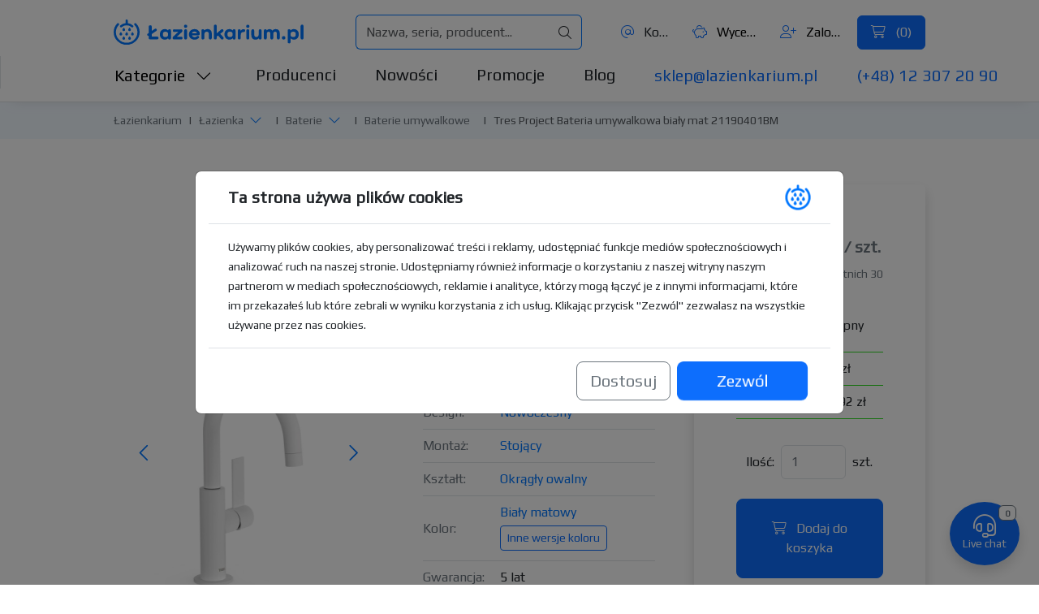

--- FILE ---
content_type: text/html; charset=utf-8
request_url: https://lazienkarium.pl/p/tres-project-bateria-umywalkowa-bialy-mat-21190401bm
body_size: 32502
content:

<!DOCTYPE html>
<html prefix="og: http://ogp.me/ns#" lang="pl-pl" dir="ltr">
	<head>
		<meta charset="UTF-8">
		<meta name="viewport" content="width=device-width, initial-scale=1, user-scalable=no">

		<link rel="icon" href="/images/favicon/favicon-32x32.png" sizes="32x32">
		<link rel="icon" href="/images/favicon/favicon.svg" type="image/svg+xml">
		<link rel="apple-touch-icon" href="/images/favicon/apple-icon-180x180.png">
		<link rel="icon" href="/images/favicon/android-icon-36x36.png" sizes="36x36" type="image/png" density="0.75">
		<link rel="icon" href="/images/favicon/android-icon-48x48.png" sizes="48x48" type="image/png" density="1.0">
		<link rel="icon" href="/images/favicon/android-icon-72x72.png" sizes="72x72" type="image/png" density="1.5">
		<link rel="icon" href="/images/favicon/android-icon-96x96.png" sizes="96x96" type="image/png" density="2.0">
		<link rel="icon" href="/images/favicon/android-icon-144x144.png" sizes="144x144" type="image/png" density="3.0">
		<link rel="icon" href="/images/favicon/android-icon-192x192.png" sizes="192x192" type="image/png" density="4.0">
		
		<link href="https://fonts.googleapis.com/css2?family=Play&display=swap" rel="stylesheet">
		<link href="https://cdn.jsdelivr.net/npm/bootstrap@5.3.3/dist/css/bootstrap.min.css" rel="stylesheet" crossorigin="anonymous">
		<script src="https://cdn.jsdelivr.net/npm/bootstrap@5.3.3/dist/js/bootstrap.bundle.min.js" crossorigin="anonymous"></script>
		<link href="https://cdn.lazienkarium.pl/templates/ignisdev1/css/e2abdeefe7.css" rel="stylesheet">

		<link href="/templates/ignisdev1/css/general.css?v=1.0.41" rel="stylesheet">

		
		<script type="text/javascript" src="/templates/ignisdev1/js/template.js?v=1.0.41"></script>

				<link rel="stylesheet" href="https://cdn.jsdelivr.net/npm/lightgallery@2.8.2/css/lightgallery.css">
		<script src="https://cdn.jsdelivr.net/npm/lightgallery@2.8.2/lightgallery.min.js"></script>
		<script src="https://cdn.jsdelivr.net/npm/lightgallery@2.8.2/plugins/thumbnail/lg-thumbnail.min.js"></script>
		<script src="https://cdn.jsdelivr.net/npm/lightgallery@2.8.2/plugins/video/lg-video.min.js"></script>
		
		<script src="https://cdn.jsdelivr.net/npm/glider-js@1.7.7/glider.min.js"></script>

		
		<base href="https://lazienkarium.pl/p/tres-project-bateria-umywalkowa-bialy-mat-21190401bm" />
	<meta http-equiv="content-type" content="text/html; charset=utf-8" />
	<meta name="robots" content="index, follow" />
	<meta name="description" content="Tres Project Bateria Umywalkowa 21190401BM - Kolor Biały, Matowy - Kształt Okrągły-owalny - Design Nowoczesny - Tanio Tylko w Łazienkarium.pl" />
	<title>Tres Project Bateria 21190401BM - Lazienkarium.pl</title>
	<link rel="canonical" href="https://lazienkarium.pl/p/tres-project-bateria-umywalkowa-bialy-mat-21190401bm" />
	<script type="application/ld+json">{"@context": "http://schema.org/","@type": "Product","name": "Tres Project Bateria umywalkowa biały mat 21190401BM","image": ["https://cdn.lazienkarium.pl/images/files/tres-project-bateria-umywalkowa-bialy-mat-21190401bm_2.jpg","https://cdn.lazienkarium.pl/images/files/tres-project-bateria-umywalkowa-bialy-mat-21190401bm_1.jpg"],"description": "Tres Project Bateria Umywalkowa 21190401BM - Kolor Biały, Matowy - Kształt Okrągły-owalny - Design Nowoczesny - Tanio Tylko w Łazienkarium.pl","sku": "21190401BM","mpn": "8429546514451","brand": {"@type": "Brand","name": "Tres"},"offers": {"@type": "Offer","url": "https://lazienkarium.pl/p/tres-project-bateria-umywalkowa-bialy-mat-21190401bm","priceCurrency": "PLN","price": "1221","priceValidUntil": "2026-02-23","itemCondition": "http://schema.org/NewCondition","availability": "http://schema.org/InStock","seller": {"@type": "Organization","name": "Lazienkarium.pl"}}}</script>
	<script>gtag('event', 'product_visit', { 'send_to': 'G-9V4DFRBEKM', 'event_category': 'Page visits', 'event_label': "Tres Project Bateria umywalkowa bia\u0142y mat 21190401BM" });gtag('event', 'page_view', { 'send_to': 'AW-339234782', 'ecomm_pagetype': 'product', 'ecomm_prodid': "305528", 'ecomm_totalvalue': '1221' });if(typeof bb === 'function') { bb("productView", {"productId": "305528"}); }</script>


		<meta name="author" content="Ignisdev Ltd">

		<script src="https://www.googletagmanager.com/gtag/js?id=G-9V4DFRBEKM"></script>

			</head>
	<body>

<nav class="row px-xl-140px px-35px mx-0 navbar navbar-expand-lg bg-white" aria-label="Top menu">
	<div class="col-6 col-xl-3 px-0 order-0 order-lg-0">
		<a class="d-flex navbar-brand" href="https://lazienkarium.pl/" id="brandLogo">
			<img src="/images/lazienkarium.pl-logo.svg" alt="Łazienkarium.pl" class="img-fluid">
		</a>
	</div>

	<div class="col-6 col-xl-4 px-0 d-flex d-xl-none justify-content-end order-1">
		<button class="navbar-toggler collapsed" type="button" data-bs-toggle="collapse" data-bs-target="#navbarNav" aria-expanded="false">
			<span class="navbar-toggler-icon"></span>
		</button>
	</div>

    <div class="collapse navbar-collapse col-12 col-xl-4 px-0 order-2 order-lg-2" id="navbarNav">
		<div class="pt-4 pt-xl-0 d-flex flex-column flex-lg-row justify-content-center align-items-center justify-content-lg-end align-items-lg-center w-100">
			<button type="button" class="bg-transparent d-inline-block d-xl-none fs-6 align-items-center me-3" data-bs-toggle="modal" data-bs-target="#catsModal"><i class="fa-light fa-chart-bar me-2 text-primary"></i> Kategorie</button>
			<a class="text-decoration-none d-inline-block fs-6 text-dark text-truncate align-items-center me-3" title="Kontakt" href="https://lazienkarium.pl/kontakt"><i class="fa-light fa-at me-2 text-primary"></i> Kontakt</a>
			<button type="button" title="Wycena" class="bg-transparent d-inline-block fs-6 align-items-center text-truncate text-nowrap me-3" data-bs-toggle="modal" data-bs-target="#quoteModal"><i class="fa-light fa-piggy-bank me-2 text-primary"></i> Wycena (<span id="miniQuoteItemsCountTop" class="fc-laz-blue">0</span>)</button>
			<button type="button" title="Konto klienta" class="bg-transparent d-inline-block fs-6 align-items-center text-truncate text-nowrap me-3" data-bs-toggle="modal" data-bs-target="#loginModal"><i class="fa-light fa-user-plus me-2 text-primary"></i> Zaloguj się</button>
			<button type="button" title="Koszyk" class="btn btn-primary px-3 py-2 d-flex align-items-center d-none d-xl-block text-nowrap" data-bs-toggle="modal" data-bs-target="#cartModal">
				<i class="fa-light fa-cart-shopping  pe-2"></i> (<span id="miniCartItemsCountTop">0</span>)
			</button>
            <div class="d-flex d-xl-none flex-column justify-content-end align-items-center flex-fill mt-2">
            	<a href="mailto:sklep@lazienkarium.pl" class="fs-6 text-decoration-none text-primary me-xl-5">sklep@lazienkarium.pl</a>
            	<a href="tel:+48123072090" class="fs-6 text-decoration-none text-primary">(+48) 12 307 20 90</a>
            </div>
		</div>
	</div>
	
    <div class="col-12 col-xl-4 px-0 search-container d-flex justify-content-center order-3 order-lg-1 flex-grow-1">
        <div class="input-group d-flex align-items-center justify-content-between mx-lg-5">
        	<form class="d-flex flex-grow-1" id="search-form" action="https://lazienkarium.pl/wyszukiwarka" method="get" role="search">
            	<input placeholder="Nazwa, seria, producent..."  name="szukaj" value="" autocomplete="off" type="text" class="flex-grow-1 form-control search-input rounded-start-2" id="mainSearch">
        		<button type="button" id="idevAjaxClearTop" class="input-group-text d-none"><i class="fa-light fa-xmark"></i></button>
        		<button type="submit" class="input-group-text rounded-end-2"><i class="fa-light fa-magnifying-glass"></i></button>
        	</form>
        </div>
    </div>

	<div id="idevSearchResultsTopContainer" class="px-xl-140px px-35px idevScrollList position-absolute top-100 start-0 w-100 bg-white"></div>
</nav>

<nav class="subnavHeader-final-bg border-bottom pb-xl-3  d-none d-xl-block" aria-label="Główne menu">
<div class="container-flex subnavHeader px-xl-140px px-35px border-start">
    <div class="row pt-xl-2">
        <div class="col-xl-12 d-flex dropdown">
            <button type="button" class="ps-0 fs-5 me-5 bg-transparent idevDropdown-toggle text-nowrap" data-bs-toggle="dropdown" data-bs-auto-close="outside" aria-expanded="false" data-bs-offset="-2,16">Kategorie <i class="fa-light fa-chevron-down ms-2"></i></button>
			<div class="dropdown-menu w-75 rounded-0 p-4" id="mainNavCatMenu">
				<div class="row">
					<div class="col-xl-2">
						<ul class="nav nav-tabs flex-column nestedTabs0 border-0">
							<li class="nav-item"><a class="bg-transparent border-0 nav-link text-dark d-xl-inline-flex align-items-center active" href="https://lazienkarium.pl/lazienka" data-bs-toggle="tab" data-anchor="#catItem1"><i class="fa-light fa-fw fa-shower me-2"></i> Łazienka</a></li>
							<li class="nav-item"><a class="bg-transparent border-0 nav-link text-dark d-xl-inline-flex align-items-center" href="https://lazienkarium.pl/kuchnia" data-bs-toggle="tab" data-anchor="#catItem2"><i class="fa-light fa-fw fa-sink me-2"></i> Kuchnia</a></li>
							<li class="nav-item"><a class="bg-transparent border-0 nav-link text-dark d-xl-inline-flex align-items-center" href="https://lazienkarium.pl/ogrzewanie-energia" data-bs-toggle="tab" data-anchor="#catItem3"><i class="fa-light fa-fw fa-fire me-2"></i> Ogrzewanie</a></li>
							<li class="nav-item"><a class="bg-transparent border-0 nav-link text-dark d-xl-inline-flex align-items-center" href="https://lazienkarium.pl/dom" data-bs-toggle="tab" data-anchor="#catItem4"><i class="fa-light fa-fw fa-house-chimney me-2"></i> Dom</a></li>
							<li class="nav-item"><a class="bg-transparent border-0 nav-link text-dark d-xl-inline-flex align-items-center" href="https://lazienkarium.pl/plytki" data-bs-toggle="tab" data-anchor="#catItem5"><i class="fa-light fa-fw fa-square me-2"></i> Płytki</a></li>
							<li class="nav-item"><a class="bg-transparent border-0 nav-link text-dark d-xl-inline-flex align-items-center border-bottom pb-2" href="https://lazienkarium.pl/oswietlenie" data-bs-toggle="tab" data-anchor="#catItem6"><i class="fa-light fa-fw fa-lightbulb me-2"></i> Lampy</a></li>
													</ul>
					</div>
					<div class="col-xl-2">
						<div class="tab-content">
							<div class="tab-pane active" id="catItem1">
								<ul class="nav nav-tabs flex-column nestedTabs1 border-0">
									<li class="nav-item"><a class="bg-transparent border-0 nav-link text-dark d-xl-inline-block pt-2 pb-1 defaultTab active" href="https://lazienkarium.pl/baterie" data-bs-toggle="tab" data-anchor="#catItem1-1">Baterie</a></li>
									<li class="nav-item"><a class="bg-transparent border-0 nav-link text-dark d-xl-inline-block py-1" href="https://lazienkarium.pl/strefa-umywalek" data-bs-toggle="tab" data-anchor="#catItem1-2">Strefa umywalek</a></li>
									<li class="nav-item"><a class="bg-transparent border-0 nav-link text-dark d-xl-inline-block py-1" href="https://lazienkarium.pl/toalety" data-bs-toggle="tab" data-anchor="#catItem1-3">Toalety</a></li>
									<li class="nav-item"><a class="bg-transparent border-0 nav-link text-dark d-xl-inline-block py-1" href="https://lazienkarium.pl/bidety" data-bs-toggle="tab" data-anchor="#catItem1-4">Bidety</a></li>
									<li class="nav-item"><a class="bg-transparent border-0 nav-link text-dark d-xl-inline-block py-1" href="https://lazienkarium.pl/pisuary" data-bs-toggle="tab" data-anchor="#catItem1-5">Pisuary</a></li>
									<li class="nav-item"><a class="bg-transparent border-0 nav-link text-dark d-xl-inline-block py-1" href="https://lazienkarium.pl/wanny" data-bs-toggle="tab" data-anchor="#catItem1-6">Wanny</a></li>
									<li class="nav-item"><a class="bg-transparent border-0 nav-link text-dark d-xl-inline-block py-1" href="https://lazienkarium.pl/prysznice" data-bs-toggle="tab" data-anchor="#catItem1-7">Prysznice</a></li>
									<li class="nav-item"><a class="bg-transparent border-0 nav-link text-dark d-xl-inline-block py-1" href="https://lazienkarium.pl/meble-lazienkowe" data-bs-toggle="tab" data-anchor="#catItem1-8">Meble łazienkowe</a></li>
									<li class="nav-item"><a class="bg-transparent border-0 nav-link text-dark d-xl-inline-block py-1" href="https://lazienkarium.pl/akcesoria-lazienkowe" data-bs-toggle="tab" data-anchor="#catItem1-9">Akcesoria łazienkowe</a></li>
									<li class="nav-item"><a class="bg-transparent border-0 nav-link text-dark d-xl-inline-block py-1" href="https://lazienkarium.pl/kompletne-lazienki" data-bs-toggle="tab" data-anchor="#catItem1-10">Kompletne łazienki</a></li>
									<li class="nav-item"><a class="bg-transparent border-0 nav-link text-dark d-xl-inline-block py-1" href="https://lazienkarium.pl/nagradzane-produkty" data-bs-toggle="tab" data-anchor="#catItem1-11">Nagradzane produkty</a></li>
								</ul>
							</div>
							<div class="tab-pane" id="catItem2">
								<ul class="nav nav-tabs flex-column nestedTabs1 border-0">
									<li class="nav-item"><a class="bg-transparent border-0 nav-link text-dark d-xl-inline-block pt-2 pb-1 defaultTab" href="https://lazienkarium.pl/baterie-kuchenne" data-bs-toggle="tab" data-anchor="#catItem2-1">Baterie kuchenne</a></li>
									<li class="nav-item"><a class="bg-transparent border-0 nav-link text-dark d-xl-inline-block py-1" href="https://lazienkarium.pl/zlewozmywaki" data-bs-toggle="tab" data-anchor="#catItem2-2">Zlewozmywaki</a></li>
									<li class="nav-item"><a class="bg-transparent border-0 nav-link text-dark d-xl-inline-block py-1" href="https://lazienkarium.pl/mlynki-do-odpadow" data-bs-toggle="tab" data-anchor="#catItem2-3">Młynki do odpadów</a></li>
									<li class="nav-item"><a class="bg-transparent border-0 nav-link text-dark d-xl-inline-block py-1" href="https://lazienkarium.pl/pojemniki-i-sortowniki-na-odpady" data-bs-toggle="tab" data-anchor="#catItem2-4">Pojemniki i sortowniki na odpady</a></li>
									<li class="nav-item"><a class="bg-transparent border-0 nav-link text-dark d-xl-inline-block py-1" href="https://lazienkarium.pl/dodatki-do-kuchni" data-bs-toggle="tab" data-anchor="#catItem2-5">Dodatki do kuchni</a></li>
									<li class="nav-item"><a class="bg-transparent border-0 nav-link text-dark d-xl-inline-block py-1" href="https://lazienkarium.pl/urzadzenia-filtrujace" data-bs-toggle="tab" data-anchor="#catItem2-6">Urządzenia filtrujące</a></li>
									<li class="nav-item"><a class="bg-transparent border-0 nav-link text-dark d-xl-inline-block py-1" href="https://lazienkarium.pl/okapy" data-bs-toggle="tab" data-anchor="#catItem2-7">Okapy</a></li>
									<li class="nav-item"><a class="bg-transparent border-0 nav-link text-dark d-xl-inline-block py-1" href="https://lazienkarium.pl/piekarniki" data-bs-toggle="tab" data-anchor="#catItem2-8">Piekarniki</a></li>
									<li class="nav-item"><a class="bg-transparent border-0 nav-link text-dark d-xl-inline-block py-1" href="https://lazienkarium.pl/kuchenki-mikrofalowe" data-bs-toggle="tab" data-anchor="#catItem2-9">Kuchenki mikrofalowe</a></li>
									<li class="nav-item"><a class="bg-transparent border-0 nav-link text-dark d-xl-inline-block py-1" href="https://lazienkarium.pl/zmywarki" data-bs-toggle="tab" data-anchor="#catItem2-10">Zmywarki</a></li>
									<li class="nav-item"><a class="bg-transparent border-0 nav-link text-dark d-xl-inline-block py-1" href="https://lazienkarium.pl/kuchenki" data-bs-toggle="tab" data-anchor="#catItem2-11">Kuchenki</a></li>
									<li class="nav-item"><a class="bg-transparent border-0 nav-link text-dark d-xl-inline-block py-1" href="https://lazienkarium.pl/plyty-grzewcze" data-bs-toggle="tab" data-anchor="#catItem2-12">Płyty grzewcze</a></li>
									<li class="nav-item"><a class="bg-transparent border-0 nav-link text-dark d-xl-inline-block py-1" href="https://lazienkarium.pl/chlodziarko-zamrazarki" data-bs-toggle="tab" data-anchor="#catItem2-13">Chłodziarko-zamrażarki</a></li>
								</ul>
							</div>
							<div class="tab-pane" id="catItem3">
								<ul class="nav nav-tabs flex-column nestedTabs1 border-0">
									<li class="nav-item"><a class="bg-transparent border-0 nav-link text-dark d-xl-inline-block pt-2 pb-1 defaultTab" href="https://lazienkarium.pl/grzejniki" data-bs-toggle="tab" data-anchor="#catItem3-1">Grzejniki</a></li>
									<li class="nav-item"><a class="bg-transparent border-0 nav-link text-dark d-xl-inline-block py-1" href="https://lazienkarium.pl/ogrzewanie-podlogowe" data-bs-toggle="tab" data-anchor="#catItem3-2">Ogrzewanie podłogowe</a></li>
									<li class="nav-item"><a class="bg-transparent border-0 nav-link text-dark d-xl-inline-block py-1" href="https://lazienkarium.pl/piece-centralnego-ogrzewania" data-bs-toggle="tab" data-anchor="#catItem3-3">Piece centralnego ogrzewania</a></li>
									<li class="nav-item"><a class="bg-transparent border-0 nav-link text-dark d-xl-inline-block py-1" href="https://lazienkarium.pl/pompy-ciepla" data-bs-toggle="tab" data-anchor="#catItem3-4">Pompy ciepła</a></li>
									<li class="nav-item"><a class="bg-transparent border-0 nav-link text-dark d-xl-inline-block py-1" href="https://lazienkarium.pl/przeplywowe-podgrzewacze-wody" data-bs-toggle="tab" data-anchor="#catItem3-5">Przepływowe podgrzewacze wody</a></li>
									<li class="nav-item"><a class="bg-transparent border-0 nav-link text-dark d-xl-inline-block py-1" href="https://lazienkarium.pl/zbiorniki-na-wode-uzytkowa" data-bs-toggle="tab" data-anchor="#catItem3-6">Zbiorniki na wodę użytkową</a></li>
									<li class="nav-item"><a class="bg-transparent border-0 nav-link text-dark d-xl-inline-block py-1" href="https://lazienkarium.pl/wyposazenie-kotlowni" data-bs-toggle="tab" data-anchor="#catItem3-7">Wyposażenie kotłowni</a></li>
									<li class="nav-item"><a class="bg-transparent border-0 nav-link text-dark d-xl-inline-block py-1" href="https://lazienkarium.pl/zmiekczacze-wody" data-bs-toggle="tab" data-anchor="#catItem3-8">Zmiękczacze wody</a></li>
									<li class="nav-item"><a class="bg-transparent border-0 nav-link text-dark d-xl-inline-block py-1" href="https://lazienkarium.pl/rekuperatory" data-bs-toggle="tab" data-anchor="#catItem3-9">Rekuperatory</a></li>
									<li class="nav-item"><a class="bg-transparent border-0 nav-link text-dark d-xl-inline-block py-1" href="https://lazienkarium.pl/nagrzewnice" data-bs-toggle="tab" data-anchor="#catItem3-10">Nagrzewnice</a></li>
									<li class="nav-item"><a class="bg-transparent border-0 nav-link text-dark d-xl-inline-block py-1" href="https://lazienkarium.pl/kurtyny-powietrzne" data-bs-toggle="tab" data-anchor="#catItem3-11">Kurtyny powietrzne</a></li>
									<li class="nav-item"><a class="bg-transparent border-0 nav-link text-dark d-xl-inline-block py-1" href="https://lazienkarium.pl/kolektory-sloneczne" data-bs-toggle="tab" data-anchor="#catItem3-12">Kolektory słoneczne</a></li>
								</ul>
							</div>
							<div class="tab-pane" id="catItem4">
								<ul class="nav nav-tabs flex-column nestedTabs1 border-0">
									<li class="nav-item"><a class="bg-transparent border-0 nav-link text-dark d-xl-inline-block pt-2 pb-1 defaultTab" href="https://lazienkarium.pl/oczyszczacze-powietrza" data-bs-toggle="tab" data-anchor="#catItem4-1">Oczyszczacze powietrza</a></li>
									<li class="nav-item"><a class="bg-transparent border-0 nav-link text-dark d-xl-inline-block py-1" href="https://lazienkarium.pl/meble-biurowe" data-bs-toggle="tab" data-anchor="#catItem4-2">Meble biurowe</a></li>
									<li class="nav-item"><a class="bg-transparent border-0 nav-link text-dark d-xl-inline-block py-1" href="https://lazienkarium.pl/meble-do-sypialni" data-bs-toggle="tab" data-anchor="#catItem4-3">Meble do sypialni</a></li>
									<li class="nav-item"><a class="bg-transparent border-0 nav-link text-dark d-xl-inline-block py-1" href="https://lazienkarium.pl/meble-do-przedpokoju" data-bs-toggle="tab" data-anchor="#catItem4-4">Meble do przedpokoju</a></li>
									<li class="nav-item"><a class="bg-transparent border-0 nav-link text-dark d-xl-inline-block py-1" href="https://lazienkarium.pl/meble-salonowe" data-bs-toggle="tab" data-anchor="#catItem4-5">Meble salonowe</a></li>
									<li class="nav-item"><a class="bg-transparent border-0 nav-link text-dark d-xl-inline-block py-1" href="https://lazienkarium.pl/meble-ogrodowe" data-bs-toggle="tab" data-anchor="#catItem4-6">Meble ogrodowe</a></li>
									<li class="nav-item"><a class="bg-transparent border-0 nav-link text-dark d-xl-inline-block py-1" href="https://lazienkarium.pl/materace" data-bs-toggle="tab" data-anchor="#catItem4-7">Materace</a></li>
									<li class="nav-item"><a class="bg-transparent border-0 nav-link text-dark d-xl-inline-block py-1" href="https://lazienkarium.pl/odkurzacze" data-bs-toggle="tab" data-anchor="#catItem4-8">Odkurzacze</a></li>
									<li class="nav-item"><a class="bg-transparent border-0 nav-link text-dark d-xl-inline-block py-1" href="https://lazienkarium.pl/ekrany-ochronne" data-bs-toggle="tab" data-anchor="#catItem4-9">Ekrany ochronne</a></li>
									<li class="nav-item"><a class="bg-transparent border-0 nav-link text-dark d-xl-inline-block py-1" href="https://lazienkarium.pl/artykuly-do-dezynfekcji" data-bs-toggle="tab" data-anchor="#catItem4-10">Artykuły do dezynfekcji</a></li>
									<li class="nav-item"><a class="bg-transparent border-0 nav-link text-dark d-xl-inline-block py-1" href="https://lazienkarium.pl/klimatyzatory" data-bs-toggle="tab" data-anchor="#catItem4-11">Klimatyzatory</a></li>
									<li class="nav-item"><a class="bg-transparent border-0 nav-link text-dark d-xl-inline-block py-1" href="https://lazienkarium.pl/wycieraczki-zewnetrzne" data-bs-toggle="tab" data-anchor="#catItem4-12">Wycieraczki zewnętrzne</a></li>
									<li class="nav-item"><a class="bg-transparent border-0 nav-link text-dark d-xl-inline-block py-1" href="https://lazienkarium.pl/akcesoria-budowlane" data-bs-toggle="tab" data-anchor="#catItem4-13">Akcesoria budowlane</a></li>
								</ul>
							</div>
							<div class="tab-pane" id="catItem5">
								<ul class="nav nav-tabs flex-column nestedTabs1 border-0">
									<li class="nav-item"><a class="bg-transparent border-0 nav-link text-dark d-xl-inline-block pt-2 pb-1 defaultTab" href="https://lazienkarium.pl/plytki-ceramiczne" data-bs-toggle="tab" data-anchor="#catItem5-1">Płytki ceramiczne</a></li>
									<li class="nav-item"><a class="bg-transparent border-0 nav-link text-dark d-xl-inline-block py-1" href="https://lazienkarium.pl/mozaiki" data-bs-toggle="tab" data-anchor="#catItem5-2">Mozaiki</a></li>
									<li class="nav-item"><a class="bg-transparent border-0 nav-link text-dark d-xl-inline-block py-1" href="https://lazienkarium.pl/plytki-drewnopodobne" data-bs-toggle="tab" data-anchor="#catItem5-3">Płytki drewnopodobne</a></li>
									<li class="nav-item"><a class="bg-transparent border-0 nav-link text-dark d-xl-inline-block py-1" href="https://lazienkarium.pl/plytki-heksagonalne" data-bs-toggle="tab" data-anchor="#catItem5-4">Płytki heksagonalne</a></li>
									<li class="nav-item"><a class="bg-transparent border-0 nav-link text-dark d-xl-inline-block py-1" href="https://lazienkarium.pl/plytki-wielkoformatowe" data-bs-toggle="tab" data-anchor="#catItem5-5">Płytki wielkoformatowe</a></li>
									<li class="nav-item"><a class="bg-transparent border-0 nav-link text-dark d-xl-inline-block py-1" href="https://lazienkarium.pl/plytki-patchwork" data-bs-toggle="tab" data-anchor="#catItem5-6">Płytki patchwork</a></li>
									<li class="nav-item"><a class="bg-transparent border-0 nav-link text-dark d-xl-inline-block py-1" href="https://lazienkarium.pl/kamien" data-bs-toggle="tab" data-anchor="#catItem5-7">Kamień</a></li>
									<li class="nav-item"><a class="bg-transparent border-0 nav-link text-dark d-xl-inline-block py-1" href="https://lazienkarium.pl/kleje" data-bs-toggle="tab" data-anchor="#catItem5-8">Kleje</a></li>
									<li class="nav-item"><a class="bg-transparent border-0 nav-link text-dark d-xl-inline-block py-1" href="https://lazienkarium.pl/fugi" data-bs-toggle="tab" data-anchor="#catItem5-9">Fugi i impregnaty</a></li>
									<li class="nav-item"><a class="bg-transparent border-0 nav-link text-dark d-xl-inline-block py-1" href="https://lazienkarium.pl/silikony" data-bs-toggle="tab" data-anchor="#catItem5-10">Silikony</a></li>
								</ul>
							</div>
							<div class="tab-pane" id="catItem6">
								<ul class="nav nav-tabs flex-column nestedTabs1 border-0">
									<li class="nav-item"><a class="bg-transparent border-0 nav-link text-dark d-xl-inline-block pt-2 pb-1 defaultTab" href="https://lazienkarium.pl/oswietlenie-lazienkowe" data-bs-toggle="tab" data-anchor="#catItem6-1">Oświetlenie łazienkowe</a></li>
									<li class="nav-item"><a class="bg-transparent border-0 nav-link text-dark d-xl-inline-block py-1" href="https://lazienkarium.pl/wlaczniki-i-gniazdka" data-bs-toggle="tab" data-anchor="#catItem6-2">Włączniki i gniazdka</a></li>
									<li class="nav-item"><a class="bg-transparent border-0 nav-link text-dark d-xl-inline-block py-1" href="https://lazienkarium.pl/lampy-wiszace" data-bs-toggle="tab" data-anchor="#catItem6-3">Lampy wiszące</a></li>
									<li class="nav-item"><a class="bg-transparent border-0 nav-link text-dark d-xl-inline-block py-1" href="https://lazienkarium.pl/lampy-stojace" data-bs-toggle="tab" data-anchor="#catItem6-4">Lampy stojące</a></li>
									<li class="nav-item"><a class="bg-transparent border-0 nav-link text-dark d-xl-inline-block py-1" href="https://lazienkarium.pl/lampy-biurowe" data-bs-toggle="tab" data-anchor="#catItem6-5">Lampy biurowe</a></li>
									<li class="nav-item"><a class="bg-transparent border-0 nav-link text-dark d-xl-inline-block py-1" href="https://lazienkarium.pl/lampy-stolowe" data-bs-toggle="tab" data-anchor="#catItem6-6">Lampy stołowe</a></li>
									<li class="nav-item"><a class="bg-transparent border-0 nav-link text-dark d-xl-inline-block py-1" href="https://lazienkarium.pl/kinkiety" data-bs-toggle="tab" data-anchor="#catItem6-7">Kinkiety</a></li>
									<li class="nav-item"><a class="bg-transparent border-0 nav-link text-dark d-xl-inline-block py-1" href="https://lazienkarium.pl/reflektory-i-spoty" data-bs-toggle="tab" data-anchor="#catItem6-8">Reflektory i spoty</a></li>
									<li class="nav-item"><a class="bg-transparent border-0 nav-link text-dark d-xl-inline-block py-1" href="https://lazienkarium.pl/systemy-linkowe" data-bs-toggle="tab" data-anchor="#catItem6-9">Systemy linkowe</a></li>
									<li class="nav-item"><a class="bg-transparent border-0 nav-link text-dark d-xl-inline-block py-1" href="https://lazienkarium.pl/systemy-szynowe" data-bs-toggle="tab" data-anchor="#catItem6-10">Systemy szynowe</a></li>
									<li class="nav-item"><a class="bg-transparent border-0 nav-link text-dark d-xl-inline-block py-1" href="https://lazienkarium.pl/lampy-sufitowe" data-bs-toggle="tab" data-anchor="#catItem6-11">Lampy sufitowe</a></li>
									<li class="nav-item"><a class="bg-transparent border-0 nav-link text-dark d-xl-inline-block py-1" href="https://lazienkarium.pl/lampy-ogrodowe" data-bs-toggle="tab" data-anchor="#catItem6-12">Lampy ogrodowe</a></li>
								</ul>
							</div>
														<div class="tab-pane" id="catItem8">

							</div>
						</div>
					</div>
					<div class="col-xl-8">
						<div class="tab-content">
							<div class="tab-pane active" id="catItem1-1">
								<ul class="nav flex-column nestedTabs2 border-0">
									<li class="nav-item"><a class="bg-transparent border-0 nav-link text-dark pt-2 pb-1" href="https://lazienkarium.pl/baterie-umywalkowe">Baterie umywalkowe</a></li>
									<li class="nav-item"><a class="bg-transparent border-0 nav-link text-dark py-1" href="https://lazienkarium.pl/baterie-bidetowe">Baterie bidetowe</a></li>
									<li class="nav-item"><a class="bg-transparent border-0 nav-link text-dark py-1" href="https://lazienkarium.pl/baterie-bidette">Baterie bidette</a></li>
									<li class="nav-item"><a class="bg-transparent border-0 nav-link text-dark py-1" href="https://lazienkarium.pl/baterie-wannowe-natynkowe">Baterie wannowe natynkowe</a></li>
									<li class="nav-item"><a class="bg-transparent border-0 nav-link text-dark py-1" href="https://lazienkarium.pl/baterie-prysznicowe-natynkowe">Baterie prysznicowe natynkowe</a></li>
									<li class="nav-item"><a class="bg-transparent border-0 nav-link text-dark py-1" href="https://lazienkarium.pl/baterie-wannowo-prysznicowe-podtynkowe">Baterie wannowo-prysznicowe podtynkowe</a></li>
									<li class="nav-item"><a class="bg-transparent border-0 nav-link text-dark py-1" href="https://lazienkarium.pl/baterie-nawannowe">Baterie nawannowe</a></li>
									<li class="nav-item"><a class="bg-transparent border-0 nav-link text-dark py-1" href="https://lazienkarium.pl/baterie-wannowe-wolnostojace">Baterie wannowe wolnostojące</a></li>
									<li class="nav-item"><a class="bg-transparent border-0 nav-link text-dark py-1" href="https://lazienkarium.pl/zawory-przelaczajace">Zawory przełączające</a></li>
									<li class="nav-item"><a class="bg-transparent border-0 nav-link text-dark py-1" href="https://lazienkarium.pl/wylewki-do-baterii">Wylewki do baterii</a></li>
									<li class="nav-item"><a class="bg-transparent border-0 nav-link text-dark py-1" href="https://lazienkarium.pl/elementy-podtynkowe-do-baterii">Elementy podtynkowe do baterii</a></li>
									<li class="nav-item"><a class="bg-transparent border-0 nav-link text-dark py-1" href="https://lazienkarium.pl/baterie-akcesoria">Baterie - akcesoria</a></li>
									<li class="nav-item"><a class="bg-transparent border-0 nav-link text-dark py-1" href="https://lazienkarium.pl/baterie-zawory-katowe">Baterie - zawory kątowe</a></li>
									<li class="nav-item"><a class="bg-transparent border-0 nav-link text-dark py-1" href="https://lazienkarium.pl/zawory-ogrodowe">Zawory ogrodowe</a></li>
								</ul>
							</div>
							<div class="tab-pane" id="catItem1-2">
								<ul class="nav flex-column nestedTabs2 border-0">
									<li class="nav-item"><a class="bg-transparent border-0 nav-link text-dark pt-2 pb-1" href="https://lazienkarium.pl/umywalki-modele">Umywalki</a></li>
									<li class="nav-item"><a class="bg-transparent border-0 nav-link text-dark py-1" href="https://lazienkarium.pl/umywalki-z-szafka">Umywalki z szafką</a></li>
									<li class="nav-item"><a class="bg-transparent border-0 nav-link text-dark py-1" href="https://lazienkarium.pl/syfony-do-umywalek">Syfony do umywalek</a></li>
									<li class="nav-item"><a class="bg-transparent border-0 nav-link text-dark py-1" href="https://lazienkarium.pl/korki-do-umywalek">Korki do umywalek</a></li>
									<li class="nav-item"><a class="bg-transparent border-0 nav-link text-dark py-1" href="https://lazienkarium.pl/polpostumenty">Półpostumenty</a></li>
									<li class="nav-item"><a class="bg-transparent border-0 nav-link text-dark py-1" href="https://lazienkarium.pl/postumenty">Postumenty</a></li>
									<li class="nav-item"><a class="bg-transparent border-0 nav-link text-dark py-1" href="https://lazienkarium.pl/stelaze-do-umywalek">Stelaże do umywalek</a></li>
									<li class="nav-item"><a class="bg-transparent border-0 nav-link text-dark py-1" href="https://lazienkarium.pl/akcesoria-umywalki">Akcesoria - umywalki</a></li>
								</ul>
							</div>
							<div class="tab-pane" id="catItem1-3">
								<ul class="nav flex-column nestedTabs2 border-0">
									<li class="nav-item"><a class="bg-transparent border-0 nav-link text-dark pt-2 pb-1" href="https://lazienkarium.pl/miski-wc">Toalety WC wiszące</a></li>
									<li class="nav-item"><a class="bg-transparent border-0 nav-link text-dark py-1" href="https://lazienkarium.pl/miski-wc-stojace">Toalety WC stojące</a></li>
									<li class="nav-item"><a class="bg-transparent border-0 nav-link text-dark py-1" href="https://lazienkarium.pl/deski-sedesowe">Deski sedesowe</a></li>
									<li class="nav-item"><a class="bg-transparent border-0 nav-link text-dark py-1" href="https://lazienkarium.pl/toalety-i-deski-myjace">Toalety i deski myjące</a></li>
									<li class="nav-item"><a class="bg-transparent border-0 nav-link text-dark py-1" href="https://lazienkarium.pl/stelaze-do-wc">Stelaże do WC</a></li>
									<li class="nav-item"><a class="bg-transparent border-0 nav-link text-dark py-1" href="https://lazienkarium.pl/przyciski-splukujace">Przyciski spłukujące</a></li>
									<li class="nav-item"><a class="bg-transparent border-0 nav-link text-dark py-1" href="https://lazienkarium.pl/spluczki">Spłuczki</a></li>
									<li class="nav-item"><a class="bg-transparent border-0 nav-link text-dark py-1" href="https://lazienkarium.pl/wc-akcesoria">WC akcesoria</a></li>
								</ul>
							</div>
							<div class="tab-pane" id="catItem1-4">
								<ul class="nav flex-column nestedTabs2 border-0">
									<li class="nav-item"><a class="bg-transparent border-0 nav-link text-dark pt-2 pb-1" href="https://lazienkarium.pl/bidety-podkategoria">Bidety</a></li>
									<li class="nav-item"><a class="bg-transparent border-0 nav-link text-dark py-1" href="https://lazienkarium.pl/deski-bidetowe">Deski bidetowe</a></li>
									<li class="nav-item"><a class="bg-transparent border-0 nav-link text-dark py-1" href="https://lazienkarium.pl/stelaze-do-bidetow">Stelaże do bidetów</a></li>
									<li class="nav-item"><a class="bg-transparent border-0 nav-link text-dark py-1" href="https://lazienkarium.pl/stelaze-podtynkowe-do-bidetow-akcesoria">Stelaże podtynkowe do bidetów - akcesoria</a></li>
									<li class="nav-item"><a class="bg-transparent border-0 nav-link text-dark py-1" href="https://lazienkarium.pl/syfony-do-bidetow">Syfony do bidetów</a></li>
								</ul>
							</div>
							<div class="tab-pane" id="catItem1-5">
								<ul class="nav flex-column nestedTabs2 border-0">
									<li class="nav-item"><a class="bg-transparent border-0 nav-link text-dark pt-2 pb-1" href="https://lazienkarium.pl/pisuary-podkategoria">Pisuary</a></li>
									<li class="nav-item"><a class="bg-transparent border-0 nav-link text-dark py-1" href="https://lazienkarium.pl/deski-do-pisuarow">Deski do pisuarów</a></li>
									<li class="nav-item"><a class="bg-transparent border-0 nav-link text-dark py-1" href="https://lazienkarium.pl/przyciski-splukujace-do-pisuarow">Przyciski spłukujące do pisuarów</a></li>
									<li class="nav-item"><a class="bg-transparent border-0 nav-link text-dark py-1" href="https://lazienkarium.pl/stelaze-podtynkowe-do-pisuarow">Stelaże podtynkowe do pisuarów</a></li>
									<li class="nav-item"><a class="bg-transparent border-0 nav-link text-dark py-1" href="https://lazienkarium.pl/stelaze-podtynkowe-do-pisuarow-akcesoria">Stelaże podtynkowe do pisuarów - akcesoria</a></li>
									<li class="nav-item"><a class="bg-transparent border-0 nav-link text-dark py-1" href="https://lazienkarium.pl/elementy-montazowe-do-pisuarow">Elementy montażowe do pisuarów</a></li>
									<li class="nav-item"><a class="bg-transparent border-0 nav-link text-dark py-1" href="https://lazienkarium.pl/syfony-do-pisuarow">Syfony do pisuarów</a></li>
								</ul>
							</div>
							<div class="tab-pane" id="catItem1-6">
								<ul class="nav flex-column nestedTabs2 border-0">
									<li class="nav-item"><a class="bg-transparent border-0 nav-link text-dark pt-2 pb-1" href="https://lazienkarium.pl/wanny-prostokatne">Wanny prostokątne</a></li>
									<li class="nav-item"><a class="bg-transparent border-0 nav-link text-dark py-1" href="https://lazienkarium.pl/wanny-okragle-owalne">Wanny okrągłe-owalne</a></li>
									<li class="nav-item"><a class="bg-transparent border-0 nav-link text-dark py-1" href="https://lazienkarium.pl/wanny-narozne">Wanny narożne</a></li>
									<li class="nav-item"><a class="bg-transparent border-0 nav-link text-dark py-1" href="https://lazienkarium.pl/wanny-szesciokatne-i-osmiokatne">Wanny sześciokątne i ośmiokątne</a></li>
									<li class="nav-item"><a class="bg-transparent border-0 nav-link text-dark py-1" href="https://lazienkarium.pl/wanny-wolnostojace">Wanny wolnostojące</a></li>
									<li class="nav-item"><a class="bg-transparent border-0 nav-link text-dark py-1" href="https://lazienkarium.pl/wanny-z-hydromasazem">Wanny z hydromasażem</a></li>
									<li class="nav-item"><a class="bg-transparent border-0 nav-link text-dark py-1" href="https://lazienkarium.pl/wanny-dla-niepelnosprawnych">Wanny dla niepełnosprawnych</a></li>
									<li class="nav-item"><a class="bg-transparent border-0 nav-link text-dark py-1" href="https://lazienkarium.pl/baseny">Baseny</a></li>
									<li class="nav-item"><a class="bg-transparent border-0 nav-link text-dark py-1" href="https://lazienkarium.pl/parawany-nawannowe">Parawany nawannowe</a></li>
									<li class="nav-item"><a class="bg-transparent border-0 nav-link text-dark py-1" href="https://lazienkarium.pl/wanny-z-parawanem">Wanny z parawanem</a></li>
									<li class="nav-item"><a class="bg-transparent border-0 nav-link text-dark py-1" href="https://lazienkarium.pl/wanny-akcesoria">Wanny - akcesoria</a></li>
									<li class="nav-item"><a class="bg-transparent border-0 nav-link text-dark py-1" href="https://lazienkarium.pl/syfony-wannowe">Syfony wannowe</a></li>
									<li class="nav-item"><a class="bg-transparent border-0 nav-link text-dark py-1" href="https://lazienkarium.pl/obudowy-do-wanien">Obudowy do wanien</a></li>
								</ul>
							</div>
							<div class="tab-pane" id="catItem1-7">
								<ul class="nav flex-column nestedTabs2 border-0">
									<li class="nav-item"><a class="bg-transparent border-0 nav-link text-dark pt-2 pb-1" href="https://lazienkarium.pl/kabiny-prysznicowe">Kabiny prysznicowe</a></li>
									<li class="nav-item"><a class="bg-transparent border-0 nav-link text-dark py-1" href="https://lazienkarium.pl/drzwi-prysznicowe">Drzwi prysznicowe</a></li>
									<li class="nav-item"><a class="bg-transparent border-0 nav-link text-dark py-1" href="https://lazienkarium.pl/scianki-prysznicowe-i-walk-in">Ścianki prysznicowe i walk-in</a></li>
									<li class="nav-item"><a class="bg-transparent border-0 nav-link text-dark py-1" href="https://lazienkarium.pl/kabiny-z-hydromasazem">Kabiny z hydromasażem</a></li>
									<li class="nav-item"><a class="bg-transparent border-0 nav-link text-dark py-1" href="https://lazienkarium.pl/odplywy-prysznicowe">Odpływy prysznicowe</a></li>
									<li class="nav-item"><a class="bg-transparent border-0 nav-link text-dark py-1" href="https://lazienkarium.pl/brodziki">Brodziki</a></li>
									<li class="nav-item"><a class="bg-transparent border-0 nav-link text-dark py-1" href="https://lazienkarium.pl/zestawy-prysznicowe-z-bateria">Zestawy prysznicowe z baterią</a></li>
									<li class="nav-item"><a class="bg-transparent border-0 nav-link text-dark py-1" href="https://lazienkarium.pl/panele-prysznicowe">Panele prysznicowe</a></li>
									<li class="nav-item"><a class="bg-transparent border-0 nav-link text-dark py-1" href="https://lazienkarium.pl/deszczownice">Deszczownice</a></li>
									<li class="nav-item"><a class="bg-transparent border-0 nav-link text-dark py-1" href="https://lazienkarium.pl/siedziska-prysznicowe">Siedziska prysznicowe</a></li>
									<li class="nav-item"><a class="bg-transparent border-0 nav-link text-dark py-1" href="https://lazienkarium.pl/zestawy-prysznicowe">Zestawy prysznicowe</a></li>
									<li class="nav-item"><a class="bg-transparent border-0 nav-link text-dark py-1" href="https://lazienkarium.pl/sluchawki-prysznicowe">Słuchawki prysznicowe</a></li>
									<li class="nav-item"><a class="bg-transparent border-0 nav-link text-dark py-1" href="https://lazienkarium.pl/drazki-prysznicowe">Drążki prysznicowe</a></li>
									<li class="nav-item"><a class="bg-transparent border-0 nav-link text-dark py-1" href="https://lazienkarium.pl/ramiona-do-deszczownic">Ramiona do deszczownic</a></li>
									<li class="nav-item"><a class="bg-transparent border-0 nav-link text-dark py-1" href="https://lazienkarium.pl/syfony-do-brodzikow">Syfony do brodzików</a></li>
									<li class="nav-item"><a class="bg-transparent border-0 nav-link text-dark py-1" href="https://lazienkarium.pl/obudowy-do-brodzikow">Obudowy do brodzików</a></li>
									<li class="nav-item"><a class="bg-transparent border-0 nav-link text-dark py-1" href="https://lazienkarium.pl/brodziki-akcesoria">Brodziki - akcesoria</a></li>
									<li class="nav-item"><a class="bg-transparent border-0 nav-link text-dark py-1" href="https://lazienkarium.pl/prysznice-akcesoria">Prysznice - akcesoria</a></li>
									<li class="nav-item"><a class="bg-transparent border-0 nav-link text-dark py-1" href="https://lazienkarium.pl/odplywy-akcesoria">Odpływy - akcesoria</a></li>
									<li class="nav-item"><a class="bg-transparent border-0 nav-link text-dark py-1" href="https://lazienkarium.pl/weze-prysznicowe">Węże prysznicowe</a></li>
									<li class="nav-item"><a class="bg-transparent border-0 nav-link text-dark py-1" href="https://lazienkarium.pl/dysze-prysznicowe">Dysze prysznicowe</a></li>
									<li class="nav-item"><a class="bg-transparent border-0 nav-link text-dark py-1" href="https://lazienkarium.pl/przylacza-weza">Przyłącza węża</a></li>
									<li class="nav-item"><a class="bg-transparent border-0 nav-link text-dark py-1" href="https://lazienkarium.pl/uchwyty-do-sluchawki-prysznicowej">Uchwyty do słuchawki prysznicowej</a></li>
								</ul>
							</div>
							<div class="tab-pane" id="catItem1-8">
								<ul class="nav flex-column nestedTabs2 border-0">
									<li class="nav-item"><a class="bg-transparent border-0 nav-link text-dark pt-2 pb-1" href="https://lazienkarium.pl/szafki">Szafki</a></li>
									<li class="nav-item"><a class="bg-transparent border-0 nav-link text-dark py-1" href="https://lazienkarium.pl/polki">Półki</a></li>
									<li class="nav-item"><a class="bg-transparent border-0 nav-link text-dark py-1" href="https://lazienkarium.pl/blaty">Blaty</a></li>
									<li class="nav-item"><a class="bg-transparent border-0 nav-link text-dark py-1" href="https://lazienkarium.pl/konsole-pod-umywalke">Konsole pod umywalkę</a></li>
									<li class="nav-item"><a class="bg-transparent border-0 nav-link text-dark py-1" href="https://lazienkarium.pl/lustra">Lustra</a></li>
									<li class="nav-item"><a class="bg-transparent border-0 nav-link text-dark py-1" href="https://lazienkarium.pl/meble-lazienkowe-akcesoria">Meble łazienkowe - akcesoria</a></li>
								</ul>
							</div>
							<div class="tab-pane" id="catItem1-9">
								<ul class="nav flex-column nestedTabs2 border-0">
									<li class="nav-item"><a class="bg-transparent border-0 nav-link text-dark pt-2 pb-1" href="https://lazienkarium.pl/akcesoria-dla-niepelnosprawnych">Akcesoria dla niepełnosprawnych</a></li>
									<li class="nav-item"><a class="bg-transparent border-0 nav-link text-dark py-1" href="https://lazienkarium.pl/dozowniki">Dozowniki</a></li>
									<li class="nav-item"><a class="bg-transparent border-0 nav-link text-dark py-1" href="https://lazienkarium.pl/dywaniki-lazienkowe">Dywaniki łazienkowe</a></li>
									<li class="nav-item"><a class="bg-transparent border-0 nav-link text-dark py-1" href="https://lazienkarium.pl/kosze-na-smieci">Kosze na śmieci</a></li>
									<li class="nav-item"><a class="bg-transparent border-0 nav-link text-dark py-1" href="https://lazienkarium.pl/lusterka-kosmetyczne">Lusterka kosmetyczne</a></li>
									<li class="nav-item"><a class="bg-transparent border-0 nav-link text-dark py-1" href="https://lazienkarium.pl/maty-antyposlizgowe">Maty antypoślizgowe</a></li>
									<li class="nav-item"><a class="bg-transparent border-0 nav-link text-dark py-1" href="https://lazienkarium.pl/mydelniczki">Mydelniczki</a></li>
									<li class="nav-item"><a class="bg-transparent border-0 nav-link text-dark py-1" href="https://lazienkarium.pl/pojemniki-kubki">Pojemniki, kubki</a></li>
									<li class="nav-item"><a class="bg-transparent border-0 nav-link text-dark py-1" href="https://lazienkarium.pl/pozostale-dodatki">Pozostałe dodatki</a></li>
									<li class="nav-item"><a class="bg-transparent border-0 nav-link text-dark py-1" href="https://lazienkarium.pl/polki-koszyki-pod-prysznic">Półki, koszyki pod prysznic</a></li>
									<li class="nav-item"><a class="bg-transparent border-0 nav-link text-dark py-1" href="https://lazienkarium.pl/szczotki-do-wc">Szczotki do wc</a></li>
									<li class="nav-item"><a class="bg-transparent border-0 nav-link text-dark py-1" href="https://lazienkarium.pl/srodki-czyszczace">Środki czyszczące</a></li>
									<li class="nav-item"><a class="bg-transparent border-0 nav-link text-dark py-1" href="https://lazienkarium.pl/wieszaki-na-papier">Wieszaki na papier</a></li>
									<li class="nav-item"><a class="bg-transparent border-0 nav-link text-dark py-1" href="https://lazienkarium.pl/wieszaki-uchwyty-haczyki">Wieszaki, uchwyty, haczyki</a></li>
									<li class="nav-item"><a class="bg-transparent border-0 nav-link text-dark py-1" href="https://lazienkarium.pl/zaslony-prysznicowe">Zasłony prysznicowe</a></li>
									<li class="nav-item"><a class="bg-transparent border-0 nav-link text-dark py-1" href="https://lazienkarium.pl/zestawy-galanterii">Zestawy Galanterii</a></li>
								</ul>
							</div>
							<div class="tab-pane" id="catItem1-10">
								<ul class="nav flex-column nestedTabs2 border-0">
									<li class="nav-item"><a class="bg-transparent border-0 nav-link text-dark pt-2 pb-1" href="https://lazienkarium.pl/male-lazienki">Małe łazienki</a></li>
									<li class="nav-item"><a class="bg-transparent border-0 nav-link text-dark py-1" href="https://lazienkarium.pl/lazienki-nowoczesne">Łazienki nowoczesne</a></li>
									<li class="nav-item"><a class="bg-transparent border-0 nav-link text-dark py-1" href="https://lazienkarium.pl/lazienki-retro">Łazienki retro</a></li>
									<li class="nav-item"><a class="bg-transparent border-0 nav-link text-dark py-1" href="https://lazienkarium.pl/lazienki-organiczne">Łazienki organiczne</a></li>
								</ul>
							</div>
							<div class="tab-pane" id="catItem1-11">
															</div>

							<div class="tab-pane" id="catItem2-1">
			            	    
							</div>
							<div class="tab-pane" id="catItem2-2">
								<ul class="nav flex-column nestedTabs2 border-0">
									<li class="nav-item"><a class="bg-transparent border-0 nav-link text-dark pt-2 pb-1" href="https://lazienkarium.pl/zlewy-kuchenne">Zlewy kuchenne</a></li>
									<li class="nav-item"><a class="bg-transparent border-0 nav-link text-dark py-1" href="https://lazienkarium.pl/syfony-zlewozmywakowe">Syfony zlewozmywakowe</a></li>
									<li class="nav-item"><a class="bg-transparent border-0 nav-link text-dark py-1" href="https://lazienkarium.pl/zlewozmywaki-akcesoria">Zlewozmywaki - akcesoria</a></li>
									<li class="nav-item"><a class="bg-transparent border-0 nav-link text-dark py-1" href="https://lazienkarium.pl/dozowniki-do-zlewozmywakow">Dozowniki do zlewozmywaków</a></li>
								</ul>
							</div>
							<div class="tab-pane" id="catItem2-3">
								
							</div>
							<div class="tab-pane" id="catItem2-4">
								
							</div>
							<div class="tab-pane" id="catItem2-5">
								
							</div>
							<div class="tab-pane" id="catItem2-6">
								
							</div>
							<div class="tab-pane" id="catItem2-7">
								<ul class="nav flex-column nestedTabs2 border-0">
									<li class="nav-item"><a class="bg-transparent border-0 nav-link text-dark pt-2 pb-1" href="https://lazienkarium.pl/okapy-podkategoria">Okapy - modele</a></li>
									<li class="nav-item"><a class="bg-transparent border-0 nav-link text-dark py-1" href="https://lazienkarium.pl/okapy-akcesoria">Okapy - akcesoria</a></li>
								</ul>
							</div>
							<div class="tab-pane" id="catItem2-8">
								
							</div>
							<div class="tab-pane" id="catItem2-9">
								
							</div>
							<div class="tab-pane" id="catItem2-10">
								
							</div>
							<div class="tab-pane" id="catItem2-11">
								
							</div>
							<div class="tab-pane" id="catItem2-12">
								
							</div>
							<div class="tab-pane" id="catItem2-13">
								
							</div>

							<div class="tab-pane" id="catItem3-1">
								<ul class="nav flex-column nestedTabs2 border-0">
									<li class="nav-item"><a class="bg-transparent border-0 nav-link text-dark pt-2 pb-1" href="https://lazienkarium.pl/grzejniki-lazienkowe">Grzejniki - łazienkowe</a></li>
									<li class="nav-item"><a class="bg-transparent border-0 nav-link text-dark py-1" href="https://lazienkarium.pl/grzejniki-pokojowe">Grzejniki - pokojowe</a></li>
									<li class="nav-item"><a class="bg-transparent border-0 nav-link text-dark py-1" href="https://lazienkarium.pl/grzejniki-kanalowe">Grzejniki - kanałowe</a></li>
									<li class="nav-item"><a class="bg-transparent border-0 nav-link text-dark py-1" href="https://lazienkarium.pl/zawory-do-grzejnika">Zawory do grzejnika</a></li>
									<li class="nav-item"><a class="bg-transparent border-0 nav-link text-dark py-1" href="https://lazienkarium.pl/glowice-termostatyczne">Głowice termostatyczne</a></li>
									<li class="nav-item"><a class="bg-transparent border-0 nav-link text-dark py-1" href="https://lazienkarium.pl/grzejniki-akcesoria">Grzejniki - akcesoria</a></li>
									<li class="nav-item"><a class="bg-transparent border-0 nav-link text-dark py-1" href="https://lazienkarium.pl/grzalki-do-grzejnikow">Grzałki do grzejników</a></li>
								</ul>
							</div>
							<div class="tab-pane" id="catItem3-2">
								<ul class="nav flex-column nestedTabs2 border-0">
									<li class="nav-item"><a class="bg-transparent border-0 nav-link text-dark pt-2 pb-1" href="https://lazienkarium.pl/sterowniki-ogrzewania-podlogowego">Sterowniki ogrzewania podłogowego</a></li>
									<li class="nav-item"><a class="bg-transparent border-0 nav-link text-dark py-1" href="https://lazienkarium.pl/maty-grzewcze">Maty grzewcze</a></li>
									<li class="nav-item"><a class="bg-transparent border-0 nav-link text-dark py-1" href="https://lazienkarium.pl/kable-grzewcze">Kable grzewcze</a></li>
									<li class="nav-item"><a class="bg-transparent border-0 nav-link text-dark py-1" href="https://lazienkarium.pl/folie-grzewcze">Folie grzewcze</a></li>
									<li class="nav-item"><a class="bg-transparent border-0 nav-link text-dark py-1" href="https://lazienkarium.pl/ogrzewanie-podlogowe-akcesoria">Ogrzewanie podłogowe - akcesoria</a></li>
								</ul>
							</div>
							<div class="tab-pane" id="catItem3-3">
								<ul class="nav flex-column nestedTabs2 border-0">
									<li class="nav-item"><a class="bg-transparent border-0 nav-link text-dark pt-2 pb-1" href="https://lazienkarium.pl/piece-elektryczne">Piece elektryczne</a></li>
									<li class="nav-item"><a class="bg-transparent border-0 nav-link text-dark py-1" href="https://lazienkarium.pl/piece-gazowe">Piece gazowe</a></li>
								</ul>
							</div>
							<div class="tab-pane" id="catItem3-4">

							</div>
							<div class="tab-pane" id="catItem3-5">

							</div>
							<div class="tab-pane" id="catItem3-6">

							</div>
							<div class="tab-pane" id="catItem3-7">
								<ul class="nav flex-column nestedTabs2 border-0">
									<li class="nav-item"><a class="bg-transparent border-0 nav-link text-dark pt-2 pb-1" href="https://lazienkarium.pl/pompy-co-i-cwu">Pompy CO i CWU</a></li>
									<li class="nav-item"><a class="bg-transparent border-0 nav-link text-dark py-1" href="https://lazienkarium.pl/rozdzielacze-centralnego-ogrzewania">Rozdzielacze centralnego ogrzewania</a></li>
									<li class="nav-item"><a class="bg-transparent border-0 nav-link text-dark py-1" href="https://lazienkarium.pl/sterowniki-do-piecow-centralnego-ogrzewania">Sterowniki do pieców centralnego ogrzewania</a></li>
								</ul>
							</div>
							<div class="tab-pane" id="catItem3-8">

							</div>
							<div class="tab-pane" id="catItem3-9">

							</div>
							<div class="tab-pane" id="catItem3-10">
								<ul class="nav flex-column nestedTabs2 border-0">
									<li class="nav-item"><a class="bg-transparent border-0 nav-link text-dark pt-2 pb-1" href="https://lazienkarium.pl/nagrzewnice-modele">Nagrzewnice - modele</a></li>
								</ul>
							</div>
							<div class="tab-pane" id="catItem3-11">

							</div>
							<div class="tab-pane" id="catItem3-12">

							</div>

							<div class="tab-pane" id="catItem4-1">

							</div>
							<div class="tab-pane" id="catItem4-2">
								<ul class="nav flex-column nestedTabs2 border-0">
									<li class="nav-item"><a class="bg-transparent border-0 nav-link text-dark pt-2 pb-1" href="https://lazienkarium.pl/biurka">Biurka</a></li>
									<li class="nav-item"><a class="bg-transparent border-0 nav-link text-dark py-1" href="https://lazienkarium.pl/fotele-biurowe">Fotele biurowe</a></li>
									<li class="nav-item"><a class="bg-transparent border-0 nav-link text-dark py-1" href="https://lazienkarium.pl/uchwyty-do-monitorow">Uchwyty do monitorów</a></li>
									<li class="nav-item"><a class="bg-transparent border-0 nav-link text-dark py-1" href="https://lazienkarium.pl/niszczarki">Niszczarki</a></li>
								</ul>
							</div>
							<div class="tab-pane" id="catItem4-3">

							</div>
							<div class="tab-pane" id="catItem4-4">

							</div>
							<div class="tab-pane" id="catItem4-5">
								<ul class="nav flex-column nestedTabs2 border-0">
									<li class="nav-item"><a class="bg-transparent border-0 nav-link text-dark pt-2 pb-1" href="/krzesla">Krzesła</a></li>
									<li class="nav-item"><a class="bg-transparent border-0 nav-link text-dark py-1" href="/polki-rtv">Półki RTV</a></li>
									<li class="nav-item"><a class="bg-transparent border-0 nav-link text-dark py-1" href="/stoly">Stoły</a></li>
									<li class="nav-item"><a class="bg-transparent border-0 nav-link text-dark py-1" href="/fotele-i-lezanki">Fotele i leżanki</a></li>
								</ul>
							</div>
							<div class="tab-pane" id="catItem4-6">

							</div>
							<div class="tab-pane" id="catItem4-7">

							</div>
							<div class="tab-pane" id="catItem4-8">

							</div>
							<div class="tab-pane" id="catItem4-9">

							</div>
							<div class="tab-pane" id="catItem4-10">

							</div>
							<div class="tab-pane" id="catItem4-11">

							</div>
							<div class="tab-pane" id="catItem4-12">

							</div>
							<div class="tab-pane" id="catItem4-13">

							</div>

							<div class="tab-pane" id="catItem5-1">

							</div>
							<div class="tab-pane" id="catItem5-2">

							</div>
							<div class="tab-pane" id="catItem5-3">

							</div>
							<div class="tab-pane" id="catItem5-4">

							</div>
							<div class="tab-pane" id="catItem5-5">

							</div>
							<div class="tab-pane" id="catItem5-6">

							</div>
							<div class="tab-pane" id="catItem5-7">
								<ul class="nav flex-column nestedTabs2 border-0">
									<li class="nav-item"><a class="bg-transparent border-0 nav-link text-dark pt-2 pb-1" href="https://lazienkarium.pl/kamien-dekoracyjny">Kamień dekoracyjny</a></li>
									<li class="nav-item"><a class="bg-transparent border-0 nav-link text-dark py-1" href="https://lazienkarium.pl/kamien-elewacyjny">Kamień elewacyjny</a></li>
									<li class="nav-item"><a class="bg-transparent border-0 nav-link text-dark py-1" href="https://lazienkarium.pl/kamien-naturalny">Kamień naturalny</a></li>
									<li class="nav-item"><a class="bg-transparent border-0 nav-link text-dark py-1" href="https://lazienkarium.pl/plytki-ceglopodobne">Płytki cegłopodobne</a></li>
									<li class="nav-item"><a class="bg-transparent border-0 nav-link text-dark py-1" href="https://lazienkarium.pl/dekoracje-drewniane">Dekoracje drewniane</a></li>
									<li class="nav-item"><a class="bg-transparent border-0 nav-link text-dark py-1" href="https://lazienkarium.pl/beton-architektoniczny">Beton architektoniczny</a></li>
								</ul>
							</div>
							<div class="tab-pane" id="catItem5-8">

							</div>
							<div class="tab-pane" id="catItem5-9">

							</div>
							<div class="tab-pane" id="catItem5-10">

							</div>

							<div class="tab-pane" id="catItem6-1">

							</div>
							<div class="tab-pane" id="catItem6-2">

							</div>
							<div class="tab-pane" id="catItem6-3">

							</div>
							<div class="tab-pane" id="catItem6-4">

							</div>
							<div class="tab-pane" id="catItem6-5">

							</div>
							<div class="tab-pane" id="catItem6-6">

							</div>
							<div class="tab-pane" id="catItem6-7">

							</div>
							<div class="tab-pane" id="catItem6-8">

							</div>
							<div class="tab-pane" id="catItem6-9">

							</div>
							<div class="tab-pane" id="catItem6-10">

							</div>
							<div class="tab-pane" id="catItem6-11">

							</div>
							<div class="tab-pane" id="catItem6-12">

							</div>

							<div class="tab-pane" id="catItem7-1">
															</div>
							<div class="tab-pane" id="catItem7-2">
															</div>

							<div class="tab-pane" id="catItem8-1">

							</div>
							<div class="tab-pane" id="catItem8-2">

							</div>
						</div>
					</div>
				</div>
			</div>
            <a href="https://lazienkarium.pl/producenci" class="text-body text-decoration-none fs-5 me-5">Producenci</a>
            <a href="https://lazienkarium.pl/nowosci" class="text-body text-decoration-none fs-5 me-5">Nowości</a>
            <a href="https://lazienkarium.pl/promocje" class="text-body text-decoration-none fs-5 me-5">Promocje</a>
            <a href="https://lazienkarium.pl/blog" class="text-body text-decoration-none fs-5 me-5">Blog</a>
            <div class="d-flex flex-column flex-xl-row justify-content-end align-items-center flex-fill">
            	<a href="mailto:sklep@lazienkarium.pl" class="fs-5 text-decoration-none text-primary me-xl-5 text-truncate">sklep@lazienkarium.pl</a>
            	<a href="tel:+48123072090" class="fs-5 text-decoration-none text-primary text-truncate">(+48) 12 307 20 90</a>
            </div>
        </div>
    </div>
</div>
</nav>

<main>

	
<div class="container-fluid bg-laz-light-blue d-none d-xl-block">
	<div class="row px-xl-140px px-35px py-2" id="rowBreadcrumbs">
		<div class="col-12 px-0">
			<nav class="extBreadcrumbs" aria-label="breadcrumb">
			  <ol class="breadcrumb my-0 d-flex align-items-center">
			    <li class="breadcrumb-item small"><a class="text-decoration-none text-secondary" href="/">Łazienkarium</a></li>
			    			    		<li class="breadcrumb-item small d-flex align-items-center small idevDropdown-toggle px-2 py-1" id="dropdownParentSubCategories1">
			    						    				<div class="dropdown">
			    					    				<a class="text-decoration-none text-secondary" href="/lazienka">Łazienka</a>
			    						    				<i class="fa-light fa-chevron-down ms-1 fs-6 fc-laz-blue small" data-bs-toggle="dropdown" data-bs-auto-close="outside" aria-expanded="false" role="button"></i>
								<ul class="dropdown-menu p-2 rounded-0 w-100" aria-labelledby="dropdownParentSubCategories1">
			    																<li class="small py-1"><a class="text-secondary nav-link" href="/baterie">Baterie</a></li>
			   																		<li class="small py-1"><a class="text-secondary nav-link" href="/strefa-umywalek">Strefa Umywalek</a></li>
			   																		<li class="small py-1"><a class="text-secondary nav-link" href="/toalety">Toalety</a></li>
			   																		<li class="small py-1"><a class="text-secondary nav-link" href="/bidety">Bidety</a></li>
			   																		<li class="small py-1"><a class="text-secondary nav-link" href="/prysznice">Prysznice</a></li>
			   																		<li class="small py-1"><a class="text-secondary nav-link" href="/wanny">Wanny</a></li>
			   																		<li class="small py-1"><a class="text-secondary nav-link" href="/meble-lazienkowe">Meble łazienkowe</a></li>
			   																		<li class="small py-1"><a class="text-secondary nav-link" href="/akcesoria-lazienkowe">Akcesoria łazienkowe</a></li>
			   																		<li class="small py-1"><a class="text-secondary nav-link" href="/pisuary">Pisuary</a></li>
			   																		<li class="small py-1"><a class="text-secondary nav-link" href="/kompletne-lazienki">Kompletne łazienki</a></li>
			   																		<li class="small py-1"><a class="text-secondary nav-link" href="/nagradzane-produkty">Nagradzane produkty</a></li>
			   																		<li class="small py-1"><a class="text-secondary nav-link" href="/piecdziesiat-plus">50+</a></li>
			   																		<li class="small py-1"><a class="text-secondary nav-link" href="/for-kids">For Kids</a></li>
			   															</ul>
								</div>
										    		</li>
			    				    		<li class="breadcrumb-item small d-flex align-items-center small idevDropdown-toggle px-2 py-1" id="dropdownParentSubCategories2">
			    						    				<div class="dropdown">
			    					    				<a class="text-decoration-none text-secondary" href="/baterie">Baterie</a>
			    						    				<i class="fa-light fa-chevron-down ms-1 fs-6 fc-laz-blue small" data-bs-toggle="dropdown" data-bs-auto-close="outside" aria-expanded="false" role="button"></i>
								<ul class="dropdown-menu p-2 rounded-0 w-100" aria-labelledby="dropdownParentSubCategories2">
			    																<li class="small py-1"><a class="text-secondary nav-link" href="/baterie-umywalkowe">Baterie umywalkowe</a></li>
			   																		<li class="small py-1"><a class="text-secondary nav-link" href="/baterie-bidetowe">Baterie bidetowe</a></li>
			   																		<li class="small py-1"><a class="text-secondary nav-link" href="/baterie-bidette">Baterie Bidette</a></li>
			   																		<li class="small py-1"><a class="text-secondary nav-link" href="/baterie-wannowe-natynkowe">Baterie wannowe natynkowe</a></li>
			   																		<li class="small py-1"><a class="text-secondary nav-link" href="/baterie-prysznicowe-natynkowe">Baterie prysznicowe natynkowe</a></li>
			   																		<li class="small py-1"><a class="text-secondary nav-link" href="/baterie-wannowo-prysznicowe-podtynkowe">Baterie wannowo - prysznicowe podtynkowe</a></li>
			   																		<li class="small py-1"><a class="text-secondary nav-link" href="/baterie-nawannowe">Baterie nawannowe</a></li>
			   																		<li class="small py-1"><a class="text-secondary nav-link" href="/baterie-wannowe-wolnostojace">Baterie wannowe wolnostojące</a></li>
			   																		<li class="small py-1"><a class="text-secondary nav-link" href="/zawory-przelaczajace">Zawory przełączające</a></li>
			   																		<li class="small py-1"><a class="text-secondary nav-link" href="/wylewki-do-baterii">Wylewki do baterii</a></li>
			   																		<li class="small py-1"><a class="text-secondary nav-link" href="/elementy-podtynkowe-do-baterii">Elementy podtynkowe do baterii</a></li>
			   																		<li class="small py-1"><a class="text-secondary nav-link" href="/baterie-akcesoria">Baterie - akcesoria</a></li>
			   																		<li class="small py-1"><a class="text-secondary nav-link" href="/baterie-zawory-katowe">Baterie - zawory kątowe</a></li>
			   																		<li class="small py-1"><a class="text-secondary nav-link" href="/zawory-ogrodowe">Zawory ogrodowe</a></li>
			   															</ul>
								</div>
										    		</li>
			    				    		<li class="breadcrumb-item small d-flex align-items-center small idevDropdown-toggle px-2 py-1" id="dropdownParentSubCategories3">
			    					    				<a class="text-decoration-none text-secondary" href="/baterie-umywalkowe">Baterie umywalkowe</a>
			    						    		</li>
			    					<li class="breadcrumb-item small active text-nowrap text-truncate" aria-current="page" title="Tres Project Bateria umywalkowa biały mat 21190401BM">Tres Project Bateria umywalkowa biały mat 21190401BM</li>
			  </ol>
			</nav>
		</div>
	</div>
</div>

<div class="container-fluid">
	<div class="row px-xl-140px px-35px pt-2 pb-3 mt-2 mt-xl-5">
		<div class="col-12 col-xl-4 px-0">
    		<div id="inline-gallery-container" class="mh-100 w-100 h-100">
				    		  			<a class="text-decoration-none" href="https://cdn.lazienkarium.pl/images/files/tres-project-bateria-umywalkowa-bialy-mat-21190401bm_2.jpg">
    		  				<img class="img-fluid galleryImage visually-hidden" src="https://cdn.lazienkarium.pl/images/files/thumbnails/65x65f/tres-project-bateria-umywalkowa-bialy-mat-21190401bm_2.jpg" alt="Tres Project Bateria umywalkowa biały mat 21190401BM - zdjęcie 1">
    		  			</a>
			   	 	    		  			<a class="text-decoration-none" href="https://cdn.lazienkarium.pl/images/files/tres-project-bateria-umywalkowa-bialy-mat-21190401bm_1.jpg">
    		  				<img class="img-fluid galleryImage visually-hidden" src="https://cdn.lazienkarium.pl/images/files/thumbnails/65x65f/tres-project-bateria-umywalkowa-bialy-mat-21190401bm_1.jpg" alt="Tres Project Bateria umywalkowa biały mat 21190401BM - zdjęcie 2">
    		  			</a>
			   	 	
    		  	    		</div>
		</div>

		<div class="col-12 col-xl-4 px-0 ps-xl-5 mt-4 mt-xl-0">
			<h1 class="fw-bold h5 my-3">Tres Project Bateria umywalkowa biały mat 21190401BM</h1>
			<div class="d-flex flex-xl-row flex-column align-items-xl-center align-items-start justify-content-start justify-content-xl-start">
			    <button id="productMainRate" class="idevProductRate bg-transparent shadow-none ps-0 d-flex align-items-center" type="button" data-bs-toggle="offcanvas" data-bs-target="#ocProductRates" aria-controls="ocProductRates"><i class="fa-solid fa-star empty-star me-1"></i><i class="fa-solid fa-star empty-star me-1"></i><i class="fa-solid fa-star empty-star me-1"></i><i class="fa-solid fa-star empty-star me-1"></i><i class="fa-solid fa-star empty-star me-1"></i></button>			    
				<div class="offcanvas offcanvas-end offcanvas-size-xl p-xl-3 p-1" tabindex="-1" id="ocProductRates" data-bs-backdrop="true" aria-labelledby="ocProductRatesLabel">
					<div class="offcanvas-header py-2 px-1">
						<span class="offcanvas-title fs-4 fw-bold" id="ocProductRatesLabel">Oceny i opinie</span>
						<button type="button" class="btn-close shadow-none border-0 bg-transparent" data-bs-dismiss="offcanvas" aria-label="Zamknij"></button>
					</div>
					<div class="offcanvas-body idevScrollList">
						<div class="d-flex flex-column">
				    		<span class="small mb-3">Tres Project Bateria umywalkowa biały mat 21190401BM</span>
							<button id="productRateBtn" type="button" class="btn btn-outline-primary btn-sm" data-action="/index.php?option=com_ignisdev_shop&view=product&task=product.productRate" data-product-id="305528" data-bs-target="#productRateModal" data-bs-toggle="modal"><i class="fa-light fa-pen fa-sm me-2"></i> Dodaj ocenę i opinię</button>
						</div>
						<div id="productRatesList" class="d-block">
							<span class="small mt-4">Brak ocen i opinii</span>						</div>
					</div>
				</div>
				<div class="modal fade" id="productRateModal" tabindex="-1">
				    <div class="modal-dialog modal-dialog-scrollable modal-dialog-centered modal-fullscreen-xl-down" role="document">
				        <div class="modal-content p-4">
							<div class="modal-header">
							 	<span class="modal-title fs-4 fw-bold text-truncate" title="Dodaj ocenę i opinię o Tres Project Bateria umywalkowa biały mat 21190401BM">Dodaj ocenę i opinię o Tres Project Bateria umywalkowa biały mat 21190401BM</span>
							 	<button type="button" class="btn-close shadow-none border-0 bg-transparent" data-bs-dismiss="modal" aria-label="Zamknij"></button>
							</div>
				            <div class="modal-body">
				            	
				            </div>
				        </div>
				    </div>
				</div>

							</div>

			<div class="d-flex flex-column align-items-center justify-content-between mt-3">
				<div class="row px-0 d-flex flex-row align-items-start justify-content-between w-100 py-2 border-bottom">
					<span class="col-6 col-xl-4 px-0 text-secondary fs-6">Producent:</span>
					<div class="col-6 col-xl-8 px-0 d-flex flex-column justify-content-start align-items-start">
						<a class="text-decoration-none fc-laz-blue fs-6" href="/tres">Tres</a>
											</div>
				</div>
				<div class="row px-0 d-flex flex-row align-items-center justify-content-between w-100 py-2 border-bottom">
					<span class="col-6 col-xl-4 px-0 text-secondary fs-6">Seria:</span>
					<div class="col-6 col-xl-8 px-0 text-wrap">
												<a class="px-0 text-decoration-none fc-laz-blue fs-6" href="/tres/tres-project">Tres Project</a>
												</div>
				</div>
				<div class="row px-0 d-flex flex-row align-items-center justify-content-between w-100 py-2 border-bottom">
					<span class="col-6 col-xl-4 px-0 text-nowrap text-secondary fs-6">Kod produktu:</span>
					<span class="col-6 col-xl-8 px-0 fs-6 text-break">21190401BM</span>
				</div>

											<div class="row px-0 d-flex flex-row align-items-center justify-content-between w-100 py-2 border-bottom">
								<span class="col-6 col-xl-4 px-0 text-nowrap text-secondary fs-6">Design:</span>
								<div class="col-6 col-xl-8 px-0 fs-6">
																			<a class="fs-6 text-decoration-none fc-laz-blue" href="/baterie-umywalkowe/design-nowoczesny">Nowoczesny</a>
																		</div>
							</div>
																				<div class="row px-0 d-flex flex-row align-items-center justify-content-between w-100 py-2 border-bottom">
								<span class="col-6 col-xl-4 px-0 text-nowrap text-secondary fs-6">Montaż:</span>
								<div class="col-6 col-xl-8 px-0 fs-6">
																			<a class="fs-6 text-decoration-none fc-laz-blue" href="/baterie-umywalkowe/montaż-stojący">Stojący</a>
																		</div>
							</div>
																				<div class="row px-0 d-flex flex-row align-items-center justify-content-between w-100 py-2 border-bottom">
								<span class="col-6 col-xl-4 px-0 text-nowrap text-secondary fs-6">Kształt:</span>
								<div class="col-6 col-xl-8 px-0 fs-6">
																			<a class="fs-6 text-decoration-none fc-laz-blue" href="/baterie-umywalkowe/kształt-okrągły-owalny">Okrągły owalny</a>
																		</div>
							</div>
																				<div class="row px-0 d-flex flex-row align-items-center justify-content-between w-100 py-2 border-bottom">
								<span class="col-6 col-xl-4 px-0 text-nowrap text-secondary fs-6">Kolor:</span>
								<div class="col-6 col-xl-8 px-0 fs-6">
																			<a class="fs-6 text-decoration-none fc-laz-blue" href="/baterie-umywalkowe/kolor-biały-matowy">Biały matowy</a>
																				<button type="button" class="d-flex my-1 btn btn-sm btn-outline-primary" data-bs-target="#variantsgdproduct_kolorModal" data-bs-toggle="modal">Inne wersje koloru</button>
																	</div>
							</div>
															<div class="modal fade" id="variantsgdproduct_kolorModal" data-bs-keyboard="false" tabindex="-1" aria-labelledby="variantsgdproduct_kolorModalLabel" aria-hidden="true">
								    <div class="modal-dialog modal-dialog-scrollable modal-dialog-centered modal-fullscreen-xl-down" role="document">
								        <div class="modal-content p-4">
								     		<div class="modal-header">
								     			<span class="modal-title fs-4 fw-bold small" id="variantsgdproduct_kolorModalLabel">Inne wersje koloru</span>
								     		   	<button type="button" class="btn-close shadow-none border-0 bg-transparent" data-bs-dismiss="modal" aria-label="Zamknij"></button>
								     		</div>
								            <div class="modal-body px-0 my-3 idevScrollList">
								            	<div class="row px-2 mx-0">
																									<a title="Tres Project Bateria umywalkowa czarny brąz 21190401KMB" class="text-decoration-none px-2 mb-3 col-12 col-xl-6" href="/p/tres-project-bateria-umywalkowa-czarny-braz-21190401kmb?from_variant=305528">
														<div class="d-flex flex-column w-100 h-100 border p-2">
															<img loading="lazy" class="align-self-center mb-3" src="https://cdn.lazienkarium.pl/images/files/thumbnails/100x100f/tres-project-bateria-umywalkowa-czarny-braz-21190401kmb_1.jpg" alt="Tres Project Bateria umywalkowa czarny brąz 21190401KMB">
															<p class="text-center small text-secondary mt-auto mb-0 p-2">Brązowy, czarny<br>1144 zł <br>(<span class="text-success">-77 zł</span>)</p>
														</div>
													</a>
																									<a title="Tres Project Bateria umywalkowa wysoka chrom 21190401" class="text-decoration-none px-2 mb-3 col-12 col-xl-6" href="/p/tres-project-bateria-umywalkowa-wysoka-chrom-21190401?from_variant=305528">
														<div class="d-flex flex-column w-100 h-100 border p-2">
															<img loading="lazy" class="align-self-center mb-3" src="https://cdn.lazienkarium.pl/images/files/thumbnails/100x100f/tres-project-bateria-umywalkowa-wysoka-chrom-21190401_2.jpg" alt="Tres Project Bateria umywalkowa wysoka chrom 21190401">
															<p class="text-center small text-secondary mt-auto mb-0 p-2">Chrom<br>728 zł <br>(<span class="text-success">-493 zł</span>)</p>
														</div>
													</a>
																									<a title="Tres Project Bateria umywalkowa czarny metalizowany 21190401KM" class="text-decoration-none px-2 mb-3 col-12 col-xl-6" href="/p/tres-project-bateria-umywalkowa-czarny-metalizowany-21190401km?from_variant=305528">
														<div class="d-flex flex-column w-100 h-100 border p-2">
															<img loading="lazy" class="align-self-center mb-3" src="https://cdn.lazienkarium.pl/images/files/thumbnails/100x100f/tres-project-bateria-umywalkowa-czarny-metalizowany-21190401km_1.jpg" alt="Tres Project Bateria umywalkowa czarny metalizowany 21190401KM">
															<p class="text-center small text-secondary mt-auto mb-0 p-2">Czarny, metaliczny<br>1163 zł <br>(<span class="text-success">-58 zł</span>)</p>
														</div>
													</a>
																									<a title="Tres Project Colors Bateria umywalkowa wysoka czarny mat 21190401NM" class="text-decoration-none px-2 mb-3 col-12 col-xl-6" href="/p/tres-project-colors-bateria-umywalkowa-wysoka-czarny-mat-21190401nm?from_variant=305528">
														<div class="d-flex flex-column w-100 h-100 border p-2">
															<img loading="lazy" class="align-self-center mb-3" src="https://cdn.lazienkarium.pl/images/files/thumbnails/100x100f/tres-project-colors-bateria-prysznicowa-wysoka-czarny-mat-21190401nm_2.jpg" alt="Tres Project Colors Bateria umywalkowa wysoka czarny mat 21190401NM">
															<p class="text-center small text-secondary mt-auto mb-0 p-2">Czarny matowy<br>1144 zł <br>(<span class="text-success">-77 zł</span>)</p>
														</div>
													</a>
																									<a title="Tres Project Bateria umywalkowa r&oacute;żowe złoto mat 21190401OPM" class="text-decoration-none px-2 mb-3 col-12 col-xl-6" href="/p/tres-project-bateria-umywalkowa-rozowe-zloto-mat-21190401opm?from_variant=305528">
														<div class="d-flex flex-column w-100 h-100 border p-2">
															<img loading="lazy" class="align-self-center mb-3" src="https://cdn.lazienkarium.pl/images/files/thumbnails/100x100f/tres-project-bateria-umywalkowa-rozowe-zloto-mat-21190401opm_1.jpg" alt="Tres Project Bateria umywalkowa r&oacute;żowe złoto mat 21190401OPM">
															<p class="text-center small text-secondary mt-auto mb-0 p-2">Matowy, różowe złoto<br>1625 zł <br>(<span class="text-danger">+404 zł</span>)</p>
														</div>
													</a>
																									<a title="Tres Project Bateria umywalkowa złoty mat 21190401OM" class="text-decoration-none px-2 mb-3 col-12 col-xl-6" href="/p/tres-project-bateria-umywalkowa-zloty-mat-21190401om?from_variant=305528">
														<div class="d-flex flex-column w-100 h-100 border p-2">
															<img loading="lazy" class="align-self-center mb-3" src="https://cdn.lazienkarium.pl/images/files/thumbnails/100x100f/tres-project-bateria-umywalkowa-zloty-mat-21190401om_1.jpg" alt="Tres Project Bateria umywalkowa złoty mat 21190401OM">
															<p class="text-center small text-secondary mt-auto mb-0 p-2">Matowy, złoty<br>1625 zł <br>(<span class="text-danger">+404 zł</span>)</p>
														</div>
													</a>
																									<a title="Tres Project Bateria umywalkowa r&oacute;żowe złoto 21190401OP" class="text-decoration-none px-2 mb-3 col-12 col-xl-6" href="/p/tres-project-bateria-umywalkowa-rozowe-zloto-21190401op?from_variant=305528">
														<div class="d-flex flex-column w-100 h-100 border p-2">
															<img loading="lazy" class="align-self-center mb-3" src="https://cdn.lazienkarium.pl/images/files/thumbnails/100x100f/tres-project-bateria-umywalkowa-rozowe-zloto-21190401op_1.jpg" alt="Tres Project Bateria umywalkowa r&oacute;żowe złoto 21190401OP">
															<p class="text-center small text-secondary mt-auto mb-0 p-2">Różowe złoto<br>1625 zł <br>(<span class="text-danger">+404 zł</span>)</p>
														</div>
													</a>
																									<a title="Tres Project Bateria umywalkowa stal 21190401AC" class="text-decoration-none px-2 mb-3 col-12 col-xl-6" href="/p/tres-project-bateria-umywalkowa-stal-21190401ac?from_variant=305528">
														<div class="d-flex flex-column w-100 h-100 border p-2">
															<img loading="lazy" class="align-self-center mb-3" src="https://cdn.lazienkarium.pl/images/files/thumbnails/100x100f/tres-project-bateria-umywalkowa-stal-21190401ac_1.jpg" alt="Tres Project Bateria umywalkowa stal 21190401AC">
															<p class="text-center small text-secondary mt-auto mb-0 p-2">Stalowy<br>1261 zł <br>(<span class="text-danger">+40 zł</span>)</p>
														</div>
													</a>
																									<a title="Tres Project Bateria umywalkowa złota 21190401OR" class="text-decoration-none px-2 mb-3 col-12 col-xl-6" href="/p/tres-project-bateria-umywalkowa-zlota-21190401or?from_variant=305528">
														<div class="d-flex flex-column w-100 h-100 border p-2">
															<img loading="lazy" class="align-self-center mb-3" src="https://cdn.lazienkarium.pl/images/files/thumbnails/100x100f/tres-project-bateria-umywalkowa-zlota-21190401or_1.jpg" alt="Tres Project Bateria umywalkowa złota 21190401OR">
															<p class="text-center small text-secondary mt-auto mb-0 p-2">Złoty<br>1625 zł <br>(<span class="text-danger">+404 zł</span>)</p>
														</div>
													</a>
																				            	</div>
								            </div>
								        </div>
								    </div>
								</div>
																				<div class="row px-0 d-flex flex-row align-items-center justify-content-between w-100 py-2 border-bottom">
								<span class="col-6 col-xl-4 px-0 text-nowrap text-secondary fs-6">Gwarancja:</span>
								<div class="col-6 col-xl-8 px-0 fs-6">
																			<span class="fs-6">5 lat</span>
																		</div>
							</div>
																</div>
		</div>

		<div class="col-12 col-xl-4 px-0 ps-xl-5 mt-4 mt-xl-0">
			<div class="card shadow border-0 rounded-2">
				<div class="card-body mx-xl-5 my-xl-4 mx-4 my-3 d-flex flex-column">
						<div class="row px-0 d-flex flex-row align-items-center justify-content-start">
							<div class="col-12 px-0">
								<span class="fs-1 fw-bold text-dark text-nowrap">1221 zł</span>
								<span class="fs-5 fw-bold text-secondary"> / szt.</span>
							</div>
														<span class="col-12 px-0 small text-secondary text-wrap">Najniższa cena z ostatnich 30 dni: 1221 zł</span>
																				</div>
						<div class="row px-0 d-flex flex-row align-items-center justify-content-between py-2 border-bottom border-laz-success">
							<span class="col-6 col-xl-4 px-0 text-wrap text-secondary fs-6">Dostępność:</span>
							<div class="col-6 col-xl-8 px-0 d-flex align-items-center">
																	<span class="fc-laz-success fs-5 me-2">⬤</span>
																<span class="fs-6">dostępny</span>
							</div>
						</div>
	
						<div class="row px-0 d-flex flex-row align-items-center justify-content-between py-2 border-bottom border-laz-success">
							<span class="col-6 col-xl-4 px-0 text-nowrap text-secondary fs-6">Wysyłka:</span>
							<div class="col-6 col-xl-8 px-0 d-flex align-items-center">
								<i class="fa-light fa-truck-fast fa-sm fc-laz-success me-2"></i>
								<span class="fs-6 text-nowrap">19.99 zł</span>
							</div>
						</div>
	
						<div class="row px-0 d-flex flex-row align-items-center justify-content-between py-2 border-bottom border-laz-success">
							<span class="col-6 col-xl-4 px-0 text-nowrap text-secondary fs-6">Raty:</span>
							<div class="col-6 col-xl-8 px-0 d-flex align-items-center">
								<i class="fa-light fa-wallet fa-sm fc-laz-success me-2"></i>
								<span class="fs-6 text-nowrap">od 33,92 zł</span>
							</div>
						</div>

						<form class="row px-0 d-flex flex-column align-items-center justify-content-center py-2 addToCartForm" action="/zamowienie?task=checkout.productsAddCart" method="post">
							<div class="d-flex flex-row align-items-center justify-content-center my-4">
								<label for="quantity" class="fs-6 me-2 py-2">Ilość:</label>
								<input type="number" class="form-control idevQuantity rounded-0 border text-secondary shadow-none py-2 me-2 rounded-2" id="quantity" name="cart[305528][quantity]" value="1" min="1" required aria-label="Ilość">
								<span class="fs-6">szt.</span>
							</div>
														<button  type="submit" class="btn btn-primary btn-lg w-100 py-4 fs-6 productsAddCart"><i class="fa-light fa-shopping-cart me-2"></i> Dodaj do koszyka</button>
						</form>

													<form class="row px-0 d-flex flex-column align-items-center justify-content-center py-2 addToQuoteForm" action="/zamow-indywidualna-wycene-produktow?task=addons_quoteform.productsAddQuote" method="post">
								<input class="idevQuoteQuantity" type="hidden" name="quote[305528][quantity]" value="1">
								<button  type="submit" class="btn btn-outline-primary btn-lg w-100 py-4 fs-6 productsAddQuote"><i class="fa-light fa-piggy-bank me-2"></i> Dodaj do wyceny</button>
							</form>
						
						<div class="row px-0 d-flex flex-row align-items-center justify-content-between py-4">
							<div class="col-12 col-xl-6 px-0 mb-3 mb-xl-0 d-flex align-items-center justify-content-center justify-content-xl-start">
								<button id="productAQBtn" type="button" class="btn btn-sm btn-outline-primary fs-6 text-wrap" data-action="/index.php?option=com_ignisdev_shop&view=product&task=product.productAQ" data-product-id="305528" data-bs-target="#productAQModal" data-bs-toggle="modal"><i class="fa-light fa-circle-question fa-sm me-2"></i> zapytaj o produkt</button>
								<div class="modal fade" id="productAQModal" tabindex="-1">
								    <div class="modal-dialog modal-dialog-scrollable modal-dialog-centered modal-fullscreen-xl-down" role="document">
								        <div class="modal-content p-4">
											<div class="modal-header">
											 	<span class="modal-title fs-4 fw-bold text-truncate" title="Zapytaj o produkt Tres Project Bateria umywalkowa biały mat 21190401BM">Zapytaj o Tres Project Bateria umywalkowa biały mat 21190401BM</span>
											 	<button type="button" class="btn-close shadow-none border-0 bg-transparent" data-bs-dismiss="modal" aria-label="Zamknij"></button>
											</div>
								            <div class="modal-body">
								            	
								            </div>
								        </div>
								    </div>
								</div>
							</div>
							<div class="col-12 col-xl-6 px-0 d-flex align-items-center justify-content-center justify-content-xl-end">
								<button id="productCallBtn" type="button" class="productCallBtn btn btn-sm btn-outline-primary fs-6 text-wrap" data-action="/index.php?option=com_ignisdev_shop&view=product&task=product.productCall" data-product-id="305528" data-bs-target="#productCallModal" data-bs-toggle="modal"><i class="fa-light fa-phone-volume fa-sm me-2"></i> zamów rozmowę</button>
								<div class="modal fade" id="productCallModal" tabindex="-1">
								    <div class="modal-dialog modal-dialog-scrollable modal-dialog-centered modal-fullscreen-xl-down" role="document">
								        <div class="modal-content p-4">
											<div class="modal-header">
											 	<span class="modal-title fs-4 fw-bold text-truncate" title="Zamów rozmowę dot. produktu Tres Project Bateria umywalkowa biały mat 21190401BM">Zamów rozmowę dot. Tres Project Bateria umywalkowa biały mat 21190401BM</span>
											 	<button type="button" class="btn-close shadow-none border-0 bg-transparent" data-bs-dismiss="modal" aria-label="Zamknij"></button>
											</div>
								            <div class="modal-body">
								            	
								            </div>
								        </div>
								    </div>
								</div>
							</div>
						</div>

										</div>
			</div>
		</div>
	</div>



<div id="productMainBody">

<nav id="sticky-product-desc-nav" class="row px-xl-140px px-35px w-100 z-3 bg-body-tertiary d-flex flex-column flex-xl-row justify-content-xl-between align-items-center" aria-label="Nawigacja opisu produktu">
	<ul class="nav nav-pills d-inline-flex justify-content-xl-start justify-content-between align-items-center w-auto flex-nowrap my-1 px-0">
				<li class="nav-item">
			<button type="button" class="bg-transparent text-nowrap rounded-0 border-0 text-dark nav-link px-0 pb-1 ps-xl-0 btn-sm" data-target-id="#productRelationsNav"><span class="d-none d-xl-inline-block">Produkty uzupełniające</span><span class="fs-6 d-xl-none">Dodatki</span></button>
		</li>
				<li class="nav-item">
			<button type="button" class="bg-transparent text-nowrap rounded-0 border-0 text-dark nav-link px-0 pb-1 ps-xl-0 btn-sm" data-target-id="#productDescriptionNav"><span class="d-none d-xl-inline-block">Opis produktu</span><span class="fs-6 d-xl-none">Opis</span></button>
		</li>
				<li class="nav-item">
			<button type="button" class="bg-transparent text-nowrap rounded-0 border-0 text-dark nav-link px-0 pb-1 ps-xl-0 btn-sm" data-target-id="#productSeriesOthersNav"><span class="d-none d-xl-inline-block">Inne produkty z serii</span><span class="fs-6 d-xl-none">Inne</span></button>
		</li>
				<li class="nav-item">
			<button type="button" class="bg-transparent text-nowrap rounded-0 border-0 text-dark nav-link px-0 pb-1 ps-xl-0 btn-sm" data-target-id="#techDataNav"><span class="d-none d-xl-inline-block">Dane techniczne</span><span class="fs-6 d-xl-none">Dane</span></button>
		</li>
		<li class="nav-item">
			<button type="button" class="bg-transparent text-nowrap rounded-0 border-0 text-dark nav-link px-0 pb-1 ps-xl-0 btn-sm" data-target-id="#productRatesStatsNav"><span class="d-none d-xl-inline-block">Oceny i opinie</span><span class="fs-6 d-xl-none">Opinie</span></button>
		</li>
	</ul>
	<div class="d-flex justify-content-end align-items-center w-auto px-0 stickyActions my-1 my-xl-0 d-none">
		<button type="button" class="btn btn-outline-primary btn-sm w-auto productAQBtn2 small text-nowrap text-center" data-action="/index.php?option=com_ignisdev_shop&view=product&task=product.productAQ" data-product-id="305528" data-bs-target="#productAQModal" data-bs-toggle="modal"><i class="fa-light fa-circle-question fa-sm me-xl-2"></i> <span class="d-none d-xl-inline">Zapytaj o produkt</span></button>
		<button type="button" class="btn btn-outline-primary btn-sm w-auto productCallBtn2 small text-nowrap ms-2 text-center" data-action="/index.php?option=com_ignisdev_shop&view=product&task=product.productCall" data-product-id="305528" data-bs-target="#productCallModal" data-bs-toggle="modal"><i class="fa-light fa-phone-volume fa-sm me-xl-2"></i> <span class="d-none d-xl-inline">Zamów rozmowę</span></button>
					<button type="button" class="btn btn-outline-primary btn-sm w-auto small productAddQuote2 ms-2 text-center"><i class="fa-light fa-piggy-bank me-xl-2"></i> <span class="d-none d-xl-inline">Do wyceny</span></button>
			<button type="button" class="btn btn-primary btn-sm w-auto small productAddCart2 text-center ms-2"><i class="fa-light fa-shopping-cart me-xl-2"></i> <span class="d-none d-xl-inline">Do koszyka</span></button>
				<button type="button" class="btn btn-outline-secondary btn-sm w-auto scrollTopBtn small text-nowrap ms-2 text-center"><i class="fa-light fa-arrow-up-long fa-sm me-xl-2"></i> <span class="d-none d-xl-inline">Góra strony</span></button>
	</div>
</nav>

	<div id="productRelationsNav">
		<div class="row px-xl-140px px-35px my-5" id="rowRelations">
		    <div class="col-12 mb-3 px-0 d-flex flex-column align-items-start" id="productRelationsContainer">
		        <h2 class="m-0 p-0 h5 fw-bold pe-4 mb-3 mb-xl-0">Produkty uzupełniające:</h2>
		        <div class="d-none d-xl-flex flex-wrap justify-content-start align-items-center mt-3 p-0">
											<button data-category-id="15314" type="button" class="productRelationsCat text-danger me-2 my-1 bg-transparent border-0 rounded-0 shadow-none active text-primary border-bottom-laz-blue px-0 my-1">Promocje</button>
													<span class="small me-2" role="separator">|</span>
													<button data-category-id="21348" type="button" class="productRelationsCat  me-2 my-1 bg-transparent border-0 rounded-0 shadow-none text-secondary px-0 my-1">Korki do umywalek</button>
													<span class="small me-2" role="separator">|</span>
													<button data-category-id="21309" type="button" class="productRelationsCat  me-2 my-1 bg-transparent border-0 rounded-0 shadow-none text-secondary px-0 my-1">Środki czyszczące</button>
													<span class="small me-2" role="separator">|</span>
													<button data-category-id="21351" type="button" class="productRelationsCat  me-2 my-1 bg-transparent border-0 rounded-0 shadow-none text-secondary px-0 my-1">Syfony do umywalek</button>
								        </div>
	        	<select id="productRelationsSelect1" class="productRelationsCatSelect text-dark border-0 rounded-0 form-select shadow-none form-select-md d-flex d-xl-none mt-1 mt-xl-0" aria-label="Akcesoria do produktu w kategorii" aria-expanded="false">
	        		<option value="15314" selected>Promocje</option><option value="21348" >Korki do umywalek</option><option value="21309" >Środki czyszczące</option><option value="21351" >Syfony do umywalek</option>	        	</select>
		    </div>
	
			<div class="col-12 px-0">
				<div id="carouselRelations">
					<div id="carouselRelations1Slider1" class="carouselCommon mt-3 glider-contain"><div id="gcarouselRelations"><div class="gcarousel-item"><div class="card border-0 d-flex flex-column"><div class="card-body d-flex flex-column"><a href="https://lazienkarium.pl/p/mcalpine-syfon-umywalkowy-rurowy-1-1-4″x32-mm-bez-spustu-bialy-hc4pf-32" class="text-decoration-none"><img loading="lazy" src="https://cdn.lazienkarium.pl/images/files/thumbnails/450x450f/mcalpine-syfon-umywalkowy-rurowy-1-1-4x32-mm-bez-spustu-bialy-hc4pf-32_2077988371.jpg" class="img-fluid" alt="McAlpine Syfon rurowy umywalkowy lub bidetowy oszczędzający miejsce PCV biały"><span class="card-title pt-2 fs-6 text-secondary">McAlpine Syfon rurowy umywalkowy lub bidetowy oszczędzający miejsce PCV biały</span><div class="d-flex align-items-center"><div class="card-text py-2 mb-auto me-4 fw-bold text-secondary">85 zł</div><small class="text-success-emphasis fs-6"><i class="fa-light fa-truck-fast fa-sm"></i></small><small class="text-body-secondary ms-2 fs-6"> 0 zł</small></div><div class="position-absolute top-0 start-0 d-flex flex-column"><span class="badge text-bg-danger text-nowrap">Promocja</span><span class="badge bg-success-emphasis text-nowrap mt-2">Dostawa 0 zł</span></div></a></div></div></div><div class="gcarousel-item"><div class="card border-0 d-flex flex-column"><div class="card-body d-flex flex-column"><a href="https://lazienkarium.pl/p/legersen-korek-do-umywalki-klik-klak-chrom-le1100001" class="text-decoration-none"><img loading="lazy" src="https://cdn.lazienkarium.pl/images/files/thumbnails/450x450f/legersen-korek-do-umywalki-klik-klak-chrom-le1100001_1899156179.jpg" class="img-fluid" alt="Legersen Korek do umywalki Klik Klak chrom LE1100001"><span class="card-title pt-2 fs-6 text-secondary">Legersen Korek do umywalki Klik Klak chrom LE1100001</span><div class="d-flex align-items-center"><div class="card-text py-2 mb-auto me-4 fw-bold text-secondary">95 zł</div><small class="text-success-emphasis fs-6"><i class="fa-light fa-truck-fast fa-sm"></i></small><small class="text-body-secondary ms-2 fs-6"> 0 zł</small></div><div class="position-absolute top-0 start-0 d-flex flex-column"><span class="badge text-bg-danger text-nowrap">Promocja</span><span class="badge bg-success-emphasis text-nowrap mt-2">Dostawa 0 zł</span></div></a></div></div></div><div class="gcarousel-item"><div class="card border-0 d-flex flex-column"><div class="card-body d-flex flex-column"><a href="https://lazienkarium.pl/p/omnires-syfon-umywalkowy-ozdobny-chrom-a186" class="text-decoration-none"><img loading="lazy" src="https://cdn.lazienkarium.pl/images/files/thumbnails/450x450f/omnires-syfon-umywalkowy-ozdobny-chrom-a186_2047978048.jpg" class="img-fluid" alt="Omnires Syfon umywalkowy butelkowy ozdobny chrom połysk A186CR"><span class="card-title pt-2 fs-6 text-secondary">Omnires Syfon umywalkowy butelkowy ozdobny chrom połysk A186CR</span><div class="d-flex align-items-center"><div class="card-text py-2 mb-auto me-4 fw-bold text-secondary">136 zł</div><small class="text-success-emphasis fs-6"><i class="fa-light fa-truck-fast fa-sm"></i></small><small class="text-body-secondary ms-2 fs-6"> 0 zł</small></div><div class="position-absolute top-0 start-0 d-flex flex-column"><span class="badge text-bg-danger text-nowrap">Promocja</span><span class="badge bg-success-emphasis text-nowrap mt-2">Dostawa 0 zł</span></div></a></div></div></div><div class="gcarousel-item"><div class="card border-0 d-flex flex-column"><div class="card-body d-flex flex-column"><a href="https://lazienkarium.pl/p/viega-syfon-bez-korka-polsyfon-butelkowy-umywalkowy-plastikowy-pcv-z-tworzywa-wys-145-mm-bialy-703219-108694" class="text-decoration-none"><img loading="lazy" src="https://cdn.lazienkarium.pl/images/files/thumbnails/450x450f/viega-syfon-bez-korka-polsyfon-butelkowy-umywalkowy-plastikowy-pcv-z-tworzywa-wys-145-mm-bialy-703219-108694_2019433563.jpg" class="img-fluid" alt="Viega Syfon butelkowy umywalkowy PCV biały 703219"><span class="card-title pt-2 fs-6 text-secondary">Viega Syfon butelkowy umywalkowy PCV biały 703219</span><div class="d-flex align-items-center"><div class="card-text py-2 mb-auto me-4 fw-bold text-secondary">48 zł</div><small class="text-success-emphasis fs-6"><i class="fa-light fa-truck-fast fa-sm"></i></small><small class="text-body-secondary ms-2 fs-6"> 0 zł</small></div><div class="position-absolute top-0 start-0 d-flex flex-column"><span class="badge text-bg-danger text-nowrap">Promocja</span><span class="badge bg-success-emphasis text-nowrap mt-2">Dostawa 0 zł</span></div></a></div></div></div><div class="gcarousel-item"><div class="card border-0 d-flex flex-column"><div class="card-body d-flex flex-column"><a href="https://lazienkarium.pl/p/alcaplast-polsyfon-umywalkowy-oszczedzajacy-miejsce-bialy-gns180268" class="text-decoration-none"><img loading="lazy" src="https://cdn.lazienkarium.pl/images/files/thumbnails/450x450f/alcaplast-polsyfon-umywalkowy-oszczedzajacy-miejsce-bialy-gns180268_1891941997.jpg" class="img-fluid" alt="Alcaplast Syfon umywalkowy oszczędzający miejsce PCV biały"><span class="card-title pt-2 fs-6 text-secondary">Alcaplast Syfon umywalkowy oszczędzający miejsce PCV biały</span><div class="d-flex align-items-center"><div class="card-text py-2 mb-auto me-4 fw-bold text-secondary">100 zł</div><small class="text-success-emphasis fs-6"><i class="fa-light fa-truck-fast fa-sm"></i></small><small class="text-body-secondary ms-2 fs-6"> 0 zł</small></div><div class="position-absolute top-0 start-0 d-flex flex-column"><span class="badge text-bg-danger text-nowrap">Promocja</span><span class="badge bg-success-emphasis text-nowrap mt-2">Dostawa 0 zł</span></div></a></div></div></div><div class="gcarousel-item"><div class="card border-0 d-flex flex-column"><div class="card-body d-flex flex-column"><a href="https://lazienkarium.pl/p/vedo-uno-syfon-umywalkowy-butelkowy-ozdobny-chrom-gns1010ch" class="text-decoration-none"><img loading="lazy" src="https://cdn.lazienkarium.pl/images/files/thumbnails/450x450f/vedo-uno-syfon-umywalkowy-butelkowy-ozdobny-chrom-gns1010ch_914231773.jpg" class="img-fluid" alt="Vedo Uno Syfon umywalkowy butelkowy ozdobny z mosiądzu chrom GNS1010CH"><span class="card-title pt-2 fs-6 text-secondary">Vedo Uno Syfon umywalkowy butelkowy ozdobny z mosiądzu chrom GNS1010CH</span><div class="d-flex align-items-center"><div class="card-text py-2 mb-auto me-4 fw-bold text-secondary">162 zł</div><small class="text-success-emphasis fs-6"><i class="fa-light fa-truck-fast fa-sm"></i></small><small class="text-body-secondary ms-2 fs-6"> 0 zł</small></div><div class="position-absolute top-0 start-0 d-flex flex-column"><span class="badge text-bg-danger text-nowrap">Promocja</span><span class="badge bg-success-emphasis text-nowrap mt-2">Dostawa 0 zł</span></div></a></div></div></div><div class="gcarousel-item"><div class="card border-0 d-flex flex-column"><div class="card-body d-flex flex-column"><a href="https://lazienkarium.pl/p/duravit-syfon-oszczedzajacy-miejsce-bialy-0050760000" class="text-decoration-none"><img loading="lazy" src="https://cdn.lazienkarium.pl/images/files/thumbnails/450x450f/duravit-syfon-oszczedzajacy-miejsce-bialy-0050760000_2033655066.jpg" class="img-fluid" alt="Duravit Syfon butelkowy umywalkowy oszczędzający miejsce biały 0050760000"><span class="card-title pt-2 fs-6 text-secondary">Duravit Syfon butelkowy umywalkowy oszczędzający miejsce biały 0050760000</span><div class="d-flex align-items-center"><div class="card-text py-2 mb-auto me-4 fw-bold text-secondary">224 zł</div><small class="text-success-emphasis fs-6"><i class="fa-light fa-truck-fast fa-sm"></i></small><small class="text-body-secondary ms-2 fs-6"> 0 zł</small></div><div class="position-absolute top-0 start-0 d-flex flex-column"><span class="badge text-bg-danger text-nowrap">Promocja</span><span class="badge bg-success-emphasis text-nowrap mt-2">Dostawa 0 zł</span></div></a></div></div></div><div class="gcarousel-item"><div class="card border-0 d-flex flex-column"><div class="card-body d-flex flex-column"><a href="https://lazienkarium.pl/p/viega-5729-syfon-rurowy-umywalkowy-oszczedzajacy-miejsce-bialy-606220" class="text-decoration-none"><img loading="lazy" src="https://cdn.lazienkarium.pl/images/files/thumbnails/450x450f/viega-5729-syfon-rurowy-umywalkowy-oszczedzajacy-miejsce-bialy-606220_1959891481.jpg" class="img-fluid" alt="Viega Syfon rurowy umywalkowy oszczędzający miejsce biały 5729 / 606220"><span class="card-title pt-2 fs-6 text-secondary">Viega Syfon rurowy umywalkowy oszczędzający miejsce biały 5729 / 606220</span><div class="d-flex align-items-center"><div class="card-text py-2 mb-auto me-4 fw-bold text-secondary">126 zł</div><small class="text-success-emphasis fs-6"><i class="fa-light fa-truck-fast fa-sm"></i></small><small class="text-body-secondary ms-2 fs-6"> 0 zł</small></div><div class="position-absolute top-0 start-0 d-flex flex-column"><span class="badge text-bg-danger text-nowrap">Promocja</span><span class="badge bg-success-emphasis text-nowrap mt-2">Dostawa 0 zł</span></div></a></div></div></div><div class="gcarousel-item"><div class="card border-0 d-flex flex-column"><div class="card-body d-flex flex-column"><a href="https://lazienkarium.pl/p/viega-syfon-umywalkowy-oszczedzajacy-miejsce-bialy-5634-15-804688" class="text-decoration-none"><img loading="lazy" src="https://cdn.lazienkarium.pl/images/files/thumbnails/450x450f/viega-syfon-umywalkowy-oszczedzajacy-miejsce-bialy-5634-15-804688_793608430.jpg" class="img-fluid" alt="Viega Syfon umywalkowy oszczędzający miejsce biały 5634.15 / 804688"><span class="card-title pt-2 fs-6 text-secondary">Viega Syfon umywalkowy oszczędzający miejsce biały 5634.15 / 804688</span><div class="d-flex align-items-center"><div class="card-text py-2 mb-auto me-4 fw-bold text-secondary">199 zł</div><small class="text-success-emphasis fs-6"><i class="fa-light fa-truck-fast fa-sm"></i></small><small class="text-body-secondary ms-2 fs-6"> 0 zł</small></div><div class="position-absolute top-0 start-0 d-flex flex-column"><span class="badge text-bg-danger text-nowrap">Promocja</span><span class="badge bg-success-emphasis text-nowrap mt-2">Dostawa 0 zł</span></div></a></div></div></div><div class="gcarousel-item"><div class="card border-0 d-flex flex-column"><div class="card-body d-flex flex-column"><a href="https://lazienkarium.pl/p/grohe-grohclean-srodek-czyszczacy-500-ml-do-armatury-48166000" class="text-decoration-none"><img loading="lazy" src="https://cdn.lazienkarium.pl/images/files/thumbnails/450x450f/grohe-grohclean-srodek-czyszczacy-500-ml-do-armatury-48166000.jpg" class="img-fluid" alt="Grohe Grohclean Środek czyszczący 500 ml do armatury 48166000"><span class="card-title pt-2 fs-6 text-secondary">Grohe Grohclean Środek czyszczący 500 ml do armatury 48166000</span><div class="d-flex align-items-center"><div class="card-text py-2 mb-auto me-4 fw-bold text-secondary">62 zł</div><small class="text-success-emphasis fs-6"><i class="fa-light fa-truck-fast fa-sm"></i></small><small class="text-body-secondary ms-2 fs-6"> 0 zł</small></div><div class="position-absolute top-0 start-0 d-flex flex-column"><span class="badge text-bg-danger text-nowrap">Promocja</span><span class="badge bg-success-emphasis text-nowrap mt-2">Dostawa 0 zł</span></div></a></div></div></div></div><button aria-label="Poprzedni" id="relationsCarousel-control-prev" class="carousel-control-prev" type="button"><i class="fa-light fa-angle-left fs-2" aria-hidden="true"></i></button><button aria-label="Następny" id="relationsCarousel-control-next" class="carousel-control-next" type="button"><i class="fa-light fa-angle-right fs-2" aria-hidden="true"></i></button></div><div id="relations-resp-dots" role="tablist" class="glider-dots gcarousel-indicators my-2"></div>				</div>
			</div>
		</div>
	</div>

<div id="productDescriptionNav">
	<div class="row px-xl-140px px-35px pt-2 pb-3 mt-2 mt-xl-5">
		<div class="col-12 mb-3 px-0">
						<h2 class="h5 fw-bold w-100">Opis produktu Tres Project Bateria umywalkowa biały mat 21190401BM</h2>
		</div>
	</div>
			<div class="row px-xl-140px px-35px pt-1 pb-2 mt-1">
			<div class="col-12 px-0">
				- Producent: Tres<br />
- Seria: Project<br />
- Kod produktu: 21190401BM<br />
- Kolor: Biały mat<br />
- Montaż: Stojący<br />
- Zasięg wylewki: 13,3 cm<br />
- Kupuj tylko w certyfikowanym sklepie internetowym<br />
- Elastyczne węże zasilające G3/8<br />
- Cold-tres®: Oszczędność energii - po uruchomieniu kranu najpierw zawsze wypływa tylko zimna woda, co zapobiega niepotrzebnemu włączeniu<br />
- Kąt obrotu wylewki: 360 stopni<br />
- Waga: 1,75 kg<br />
- EAN: 8429546514451			</div>
		</div>
	
			<div class="row px-xl-140px px-35px pt-2 pb-3">
			<div class="col-12 px-0">
										<div id="productDescTempl" class="gradient-mask">
				    <div class="d-flex justify-content-start align-items-center my-4">
				        <img loading="lazy" class="idevExtDescIcon me-4" src="https://cdn.lazienkarium.pl/images/opisy/ikony/check-lista.png">
				        <h3 class="pt-2 fs-5 fw-bold float-end">Syfon umywalkowy – ozdobny, butelkowy, niski który będzie najlepszy?</h3>
				    </div>
				    <div class="text-body fs-6">Syfon (nazywany również półsyfon) – podobnie jak korek umywalkowy –<strong> to podstawowy element wyposażenia łazienki.</strong> Każdy z nich posiada uniwersalny gwint, dlatego <strong>bez problemu przykręcimy go do korka <a href="/korki-do-umywalek/typ-klik-klak" title="korki klick-klack, Click - Clack Push Open Korek spust do Umywalki lub baterii Umywalkowe Łazienkowej - Cena Ceny Opinie Ranking">klik-klak</a> lub tego, który znajduje się w komplecie</strong> z armaturą. Dobieramy go w zależności od tego<strong>, gdzie i jak montowana będzie</strong> <strong><a href="/umywalki-modele" title="">umywalka</a></strong>. Jeśli będzie on eksponowany na zewnątrz, np. pod umywalką wiszącą, albo w łazience dla gości, <strong>zwróćmy uwagę na estetykę i sięgnijmy po </strong><strong>syfon ozdobny</strong>. Z racji tego, że – oprócz praktycznej funkcji – będzie on dekoracją pomieszczenia, warto zdecydować się na syfon do umywalki ozdobny owalny lub prostokątny pasujący kształtem do wybranej armatury i ceramiki. Drugą propozycją jest syfon butelkowy mosiężny chromowany. To proste rozwiązanie, wykorzystywane głównie podczas montażu umywalek wiszących w pomieszczeniach gospodarczych, kotłowniach czy garażach. Trzecim wariantem jest syfon plastikowy rurowy tzw. niski lub płaski,<strong> określany też jako szafkowy, meblowy albo</strong> <strong>syfon oszczędzający miejsce</strong>. Zajmuje znacznie mniej przestrzeni niż syfon butelkowy i <strong>polecany jest do montażu umywalki nablatowych lub tzw umywalek meblowych, pod którą ma znaleźć się</strong> <strong><a href="/szafki" title="Szafka Umywalkowa, Umywalka z Szafką, Umywalka Ceramiczna do Łazienki z Szafką Wiszącą lub Podwieszaną - Cena Cennik Opinie Ranking - lazienkarium.pl">szafka umywalkowa</a></strong>. Gdy zamawiamy umywalkę, upewnijmy czy na pewno zamówiliśmy syfon – taka rozwaga pomoże uniknąć gorączkowych poszukiwań na ostatnią chwilę, gdy monter już w progu.<br />
<strong>1. KFA Syfon umywalkowy ozdobny mosiężny, chrom / Omnires Syfon umywalkowy ozdobny kwadratowy mosiężny, chrom</strong>
<ul>
	<li>Zalecany w widocznych miejscach:
	<ul>
		<li>Do umywalek<b>&nbsp;wiszących</b>,</li>
		<li>W łazience dla<strong style=""><font color="#38a9e5">&nbsp;</font>gości</strong>,</li>
		<li>Do <b>nowoczesnych i klasycznych</b>&nbsp;łazienek,</li>
	</ul>
	</li>
</ul>
Linki do produktów:

<ul>
	<li><a href="/p/vedo-uno-syfon-umywalkowy-butelkowy-ozdobny-chrom-vsy1010-ch" title="">Vedo syfon umywalkowy mosiężny chrom</a></li>
	<li><a href="/p/omnires-omnires-syfon-umywalkowy-ozdobny-kwadratowy-chrom-a5555" title="Syfon do umywalki ozdobny prostokątny">Omnires Syfon umywalkowy ozdobny kwadratowy mosiężny, chrom</a></li>
</ul>
<strong>2. Rawiplast Syfon umywalkowy butelkowy PCV, biały /&nbsp;Cersanit Lazienkarium Syfon Retro butelkowy mosiężny, chrom</strong>

<ul>
	<li>Standardowy syfon wykorzystywany umywalek wiszących w miejscach takich jak<b>&nbsp;kotłownia/garaż</b>,</li>
	<li>Zajmuje więcej miejsca niż model rurowy <b>nie zalecany</b>&nbsp;do montażu w szafkach,</li>
	<li>Nadaje się do łazienek w stylu <b>retro</b>,</li>
</ul>
Linki do produktów:

<ul>
	<li><a href="/p/viega-syfon-bez-korka-polsyfon-butelkowy-umywalkowy-plastikowy-pcv-z-tworzywa-wys-145-mm-bialy-703219-108694" title="Syfon umywalkowy butelkowy biały plastikowy">Viega Syfon umywalkowy butelkowy PCV, biały</a></li>
	<li><a href="/p/kludi-syfon-bez-korka-polsyfon-butelkowy-umywalkowy-z-mosiadzu-chrom-1010505-00" title="">Kludi Syfon bez korka / półsyfon butelkowy umywalkowy z mosiądzu, chrom</a></li>
</ul>
<strong>3. McAlpine Syfon rurowy umywalkowy lub bidetowy oszczędzający miejsce PCV biały /&nbsp;Kludi Syfon rurowy umywalkowy lub bidetowy oszczędzający miejsce mosiężny, chrom</strong>

<ul>
	<li>Syfon rurowy inaczej nazywany: płaski lub bidetowy</li>
	<li>Zajmuje&nbsp;mniej przestrzeni niż syfon butelkowy, zalecany również do montażu umywalki <b>meblowej lub bidetu</b>,</li>
	<li>Nadaje sie do łazienek w stylu <b>retro</b></li>
</ul>
Linki do produktów:

<ul>
	<li><a href="/p/mcalpine-syfon-umywalkowy-rurowy-1-1-4″x32-mm-bez-spustu-bialy-hc4pf-32" title="">McAlpine Syfon rurowy umywalkowy lub bidetowy oszczędzający miejsce PCV biały</a></li>
	<li><a href="/p/kludi-syfon-bez-korka-polsyfon-rurowy-umywalkowy-lub-bidetowy-oszczedzajacy-miejsce-120-mm-z-mosiadzu-chrom-1031105-00" title="Syfon rurowy mosiężny niski oszczędzający miejsce chrom połysk">Kludi Syfon rurowy umywalkowy lub bidetowy oszczędzający miejsce mosiężny, chrom</a></li>
</ul>
<strong>4. Alcaplast Syfon szafkowy oszczędzający miejsce PCV, biały / Kludi Syfon szafkowy oszczędzający miejsce mosiężny, chrom</strong>

<ul>
	<li>Syfon szafkowy, zajmujący najmniej miejsca pod umywalką (w szafce) ze wszystkich powyższych modeli (tzw. płaski, oszczędzający miejsce),</li>
	<li>Specjalna konstrukcja pozwala na przeniesienie rur z którego jest zbudowany blisko ściany (tylnej krawędzi szafki),</li>
	<li>Zalecany do wszystkich szafek pod umywalkowych.</li>
</ul>
linki do produktów:

<ul>
	<li><a href="/p/alcaplast-polsyfon-umywalkowy-oszczedzajacy-miejsce-bialy-gns180268" title="">Alcaplast Syfon szafkowy oszczędzający miejsce PCV, biały</a></li>
	<li><a href="/p/kludi-syfon-umywalkowy-oszczedzajacy-miejsce-chrom-1025505-00" title="">Kludi Syfon szafkowy oszczędzający miejsce mosiężny, chrom</a></li>
</ul>
</div>
				    <img class="img-fluid w-100 my-2" loading="lazy" src="https://cdn.lazienkarium.pl/images/opisy/zdjecia/AAADodatki/2odplyw-syfon-umywalkowy-do-umywalki--chrom-ozdobnylazienkarium.jpg" alt="Syfon do umywalki płaski niski chromowany pcv biały do umywalki nablatowej półsyfon" />
				    				</div>
								
								<div class="accordion accordion-flush" id="productDescTempl">
					<div class="accordion-item">
						<div id="productDescTempl-collapseOne" class="accordion-collapse collapse" data-bs-parent="#productDescTempl">
							<div class="accordion-body d-flex flex-column">
																	<div class="d-flex justify-content-start align-items-center my-4">
										<img loading="lazy" class="idevExtDescIcon me-4" src="https://cdn.lazienkarium.pl/images/opisy/ikony/check-lista.png">
										<h3 class="pt-2 fs-5 fw-bold float-end">Porada montera - zawory do wody ciepłej i zimnej</h3>
									</div>
									<div class="text-body fs-6">Zawory kulowe <strong>doprowadzające wodę</strong> do <a href="/baterie-umywalkowe/montaż-stojący" title="Baterie umywalkowe stojące">baterii umywalkowych stojących</a>&nbsp;(nie ściennych), są najważniejszymi elementami, które należy zamówić w momencie zakupu <a href="/baterie" title="Armatura do łazienki, baterie do łazienki, bateria umywalkowa">armatury do łazienki</a>, kuchni lub pomieszczenia gospodarczego.<br />
<br />
W związku z tym iż doprowadzana jest <strong>ciepła i zimna woda</strong>, pamiętajcie aby zamawiać zawsze dwa zawory do jednej baterii.<br />
<br />
Z uwagi na <strong>miejsce montażu oraz preferowany styl</strong>, polecamy cztery główne typy produktu:<br />
<br />
<strong>Poniższe zawory:</strong>
<ul>
	<li>Dzięki zastosowaniu gwintów 3/8" pasują <strong>do wszystkich</strong> wężyków dołączanych przez każdego producenta baterii,</li>
	<li>Pochodzą od <strong>renomowanych </strong>polskich (Krakowska Fabryka Armatury oraz Deante producentów,</li>
	<li>Zostały wykonane <strong>z wysokiej jakości mosiądzu</strong>.</li>
</ul>
<strong>1. Zawór do wody kątowy ozdobny owalny chrom połysk</strong>

<ul>
	<li>Stosowany zazwyczaj podczas montażu umywalek <strong>wiszących</strong>, jak również w miejscach o znaczeniu <strong>reprezentacyjnym</strong>np. w łazienkach dla gości,</li>
	<li>Pasuje do <strong>owalnej i prostokątnej </strong>armatury oraz ceramiki.</li>
	<li>Link do produktu: <a href="/p/kfa-zawor-ekskluzywny-ozdobny-owalny-katowy-przeplywowy-do-baterii-stojacych-uchwyt-typu-walec-1-2-x3-8-z-rozeta-chrom-polysk-244-040-00" title="Zawór chrom połysk owalny">Zawór chrom połysk owalny</a></li>
</ul>
<strong>2. Zawór do wody kulowy standard</strong>

<ul>
	<li>Stosowany w miejscach niewidocznych, np. <strong>szafkach</strong>&nbsp;umywalkowych, gdzie kwestie designu są drugorzędne.</li>
	<li>Link do produktu: <a href="/p/deante-zawor-katowy-do-baterii-z-filtrem-chrom-vfab62m" title="Zawór chrom połysk standardowy Deante">Zawór chrom połysk standardowy</a></li>
</ul>
</div>
									<img class="img-fluid w-100 my-2" loading="lazy" src="https://cdn.lazienkarium.pl/images/opisy/zdjecia/AAADodatki/2Zawor-do-umywalki-lazienkarium.jpg" alt="Zawór do wody kątowy kulowy kfa armatura ferro  3/4 cala" />
																		<hr class="my-4">									<div class="d-flex justify-content-start align-items-center my-4">
										<img loading="lazy" class="idevExtDescIcon me-4" src="https://cdn.lazienkarium.pl/images/opisy/ikony/check-lista.png">
										<h3 class="pt-2 fs-5 fw-bold float-end">Korek automatyczny tzn. (Click-Clack, Push-Open) do Twojej umywalki</h3>
									</div>
									<div class="text-body fs-6"><strong><a href="/korki-do-umywalek/typ-klik-klak" title="Korek klik klak Korki do Umywalki Nablatowej i Wiszącej, Korek push open pusz umywalkowy click clack Łazienkowy - Cena Ceny Ranking Opinie  - lazienkarium.pl ">Korek klik klak</a><a href="/korki-do-umywalek/typ-klik-klak" title=""> </a>do umywalki to obowiązkowy element</strong> <strong>łazienki</strong>, który odpowiada za zamykanie i otwieranie dopływu wody. Mimo niewielkich gabarytów, jego obecność jest konieczna, ponieważ bez niego nie podłączymy syfonu. <strong>Te dwie części – skręcone ze sobą – są gwarancją prawidłowego obiegu wody</strong>. Klasyczne korki, sterowane za pomocą charakterystycznego bolca znajdującego się z tyłu korpusu baterii, prezentują się mało atrakcyjnie, dlatego coraz częściej sięgamy po korki automatyczne tzw. korek click-clack, korek push-to-open. <strong>Naciskając go, zamykamy dopływ, a kolejnym, tym samym ruchem, wypuszczamy wodę z umywalki.</strong> Korek Click-clack może wystąpić w wielu wariantach kolorystycznych, ale ze względu na różnice odcieni, lepiej zamontować korki chromowane. Jeśli zdecydowaliśmy się na korek biały, wówczas sięgnijmy po modele z oferty producenta ceramiki, którą wybraliśmy. Przed zakupem baterii lub umywalki, <strong>warto dowiedzieć się, czy otrzymamy korek click-clack w zestawie</strong>, czy będziemy musieli go nabyć osobno. Z reguły, <strong>gdy decydujemy się na <a href="/baterie-umywalkowe/montaż-natynkowy-&amp;-podtynkowy" title="bateria ścienna">baterie ścienne</a> lub <a href="/baterie-umywalkowe/typ-wysoki" title="bateria umywalkowa wysokia">baterie umywalkowe wysokie</a>, sami musimy zaopatrzyć się w korek automatyczny, choć</strong>&nbsp;niektóre firmy nawet klasyczne baterie montowane w umywalce sprzedają bez takich korków. Pamiętajmy więc – zawsze zapytajmy Handlowca o korek lub sprawdźmy tę informację w opisie produktu!<br />
<strong>Zalety:</strong>
<ul>
	<li>Dzięki zastosowaniu uniwersalnego gwintu <strong>pasują&nbsp;</strong>do każdego syfonu / półsyfonu sprzedawanego na europejskim&nbsp;rynku,</li>
	<li>Odlany z <strong>wysokiej jakości&nbsp;</strong>mosiądzu,</li>
	<li>Długa <strong>żywotność&nbsp;</strong>mechanizmu otwierająco - zamykającego (tzw. klik-klak)</li>
</ul>
</div>
									<img class="img-fluid w-100 my-2" loading="lazy" src="https://cdn.lazienkarium.pl/images/opisy/zdjecia/AAADodatki/klik-klak-umywalkowy-korek-do-umywalki-lazienkarium.jpg" alt="Korek automatyczny do umywalki Click Clack Push Open Omnires Ferro Villeroy Keramag Kfa Armatura Ceramika " />
																									</div>
						</div>
						<div class="accordion-footer">
							<button id="productDescTemplOpen" class="btn btn-outline-primary fs-5 px-0 py-5 my-5 shadow-none d-flex flex-column flex-xl-row justify-content-center align-items-center w-100 collapsed" 
							        type="button" 
							        data-bs-toggle="collapse" 
							        data-bs-target="#productDescTempl-collapseOne" 
							        aria-expanded="false" 
							        aria-controls="flush-collapseOne">
							    <i class="fa-thin fa-xl fa-circle-info me-xl-2 mb-4 mb-xl-0"></i> 
							    <span id="productDescTemplShowHide" class="me-xl-2">Zobacz</span> szczegółowy opis produktu
							    <i class="fa-thin fa-xl fa-chevron-down ms-xl-2 mt-4 mt-xl-0" style="transition: transform 0.3s;"></i>
							</button>
						</div>
					</div>
				</div>
							</div>
		</div>
	</div>

	<div id="productSeriesOthersNav">
		<div class="row px-xl-140px px-35px my-5" id="rowFromSeries">
		    <div class="col-12 mb-3 px-0 d-flex flex-column align-items-start" id="productSeriesOthers">
						        <h2 class="m-0 p-0 h5 fw-bold pe-4 mb-3 mb-xl-0">Inne produkty z serii Tres Project:</h2>
		        <div class="d-none d-xl-flex flex-wrap justify-content-start align-items-center mt-3 p-0">
											<button data-category-id="21272" type="button" class="productOtherFromSeriesCat  me-2 my-1 bg-transparent border-0 rounded-0 shadow-none active text-primary border-bottom-laz-blue px-0 my-1">Baterie bidetowe</button>
													<span class="small me-2" role="separator">|</span>
													<button data-category-id="21413" type="button" class="productOtherFromSeriesCat  me-2 my-1 bg-transparent border-0 rounded-0 shadow-none text-secondary px-0 my-1">Baterie nawannowe</button>
													<span class="small me-2" role="separator">|</span>
													<button data-category-id="21276" type="button" class="productOtherFromSeriesCat  me-2 my-1 bg-transparent border-0 rounded-0 shadow-none text-secondary px-0 my-1">Baterie prysznicowe natynkowe</button>
													<span class="small me-2" role="separator">|</span>
													<button data-category-id="21274" type="button" class="productOtherFromSeriesCat  me-2 my-1 bg-transparent border-0 rounded-0 shadow-none text-secondary px-0 my-1">Baterie umywalkowe</button>
													<span class="small me-2" role="separator">|</span>
													<button data-category-id="21275" type="button" class="productOtherFromSeriesCat  me-2 my-1 bg-transparent border-0 rounded-0 shadow-none text-secondary px-0 my-1">Baterie wannowe natynkowe</button>
													<span class="small me-2" role="separator">|</span>
													<button data-category-id="21273" type="button" class="productOtherFromSeriesCat  me-2 my-1 bg-transparent border-0 rounded-0 shadow-none text-secondary px-0 my-1">Baterie wannowo - prysznicowe podtynkowe</button>
													<span class="small me-2" role="separator">|</span>
													<button data-category-id="21280" type="button" class="productOtherFromSeriesCat  me-2 my-1 bg-transparent border-0 rounded-0 shadow-none text-secondary px-0 my-1">Zestawy prysznicowe z baterią</button>
								        </div>
	        	<select id="productSeriesOthersSelect1" class="productOtherFromSeriesCatSelect text-dark border-0 rounded-0 form-select shadow-none form-select-md d-flex d-xl-none mt-1 mt-xl-0" aria-label="Inne produkty w kategorii z serii" aria-expanded="false">
	        		<option value="21272" selected>Baterie bidetowe</option><option value="21413" >Baterie nawannowe</option><option value="21276" >Baterie prysznicowe natynkowe</option><option value="21274" >Baterie umywalkowe</option><option value="21275" >Baterie wannowe natynkowe</option><option value="21273" >Baterie wannowo - prysznicowe podtynkowe</option><option value="21280" >Zestawy prysznicowe z baterią</option>	        	</select>
		    </div>
	
			<div class="col-12 px-0">
				<div id="carouselFromSeries">
					<div id="carouselFromSeries1Slider1" class="carouselCommon mt-3 glider-contain"><div id="gcarouselSeries"><div class="gcarousel-item"><div class="card border-0 d-flex flex-column"><div class="card-body d-flex flex-column"><a href="https://lazienkarium.pl/p/tres-project-colors-bateria-bidetowa-czarny-mat-21112001nm" class="text-decoration-none"><img loading="lazy" src="https://cdn.lazienkarium.pl/images/files/thumbnails/450x450f/tres-project-colors-bateria-bidetowa-czarny-mat-21112001nm_2.jpg" class="img-fluid" alt="Tres Project Colors Bateria bidetowa czarny mat 21112001NM"><span class="card-title pt-2 fs-6 text-secondary">Tres Project Colors Bateria bidetowa czarny mat 21112001NM</span><div class="d-flex align-items-center"><div class="card-text py-2 mb-auto me-4 fw-bold text-secondary">645 zł</div></div></a></div></div></div><div class="gcarousel-item"><div class="card border-0 d-flex flex-column"><div class="card-body d-flex flex-column"><a href="https://lazienkarium.pl/p/tres-project-bateria-bidetowa-bez-korka-chrom-21112001" class="text-decoration-none"><img loading="lazy" src="https://cdn.lazienkarium.pl/images/files/thumbnails/450x450f/tres-project-bateria-bidetowa-bez-korka-chrom-21112001_1.jpg" class="img-fluid" alt="Tres Project Bateria bidetowa bez korka chrom 21112001"><span class="card-title pt-2 fs-6 text-secondary">Tres Project Bateria bidetowa bez korka chrom 21112001</span><div class="d-flex align-items-center"><div class="card-text py-2 mb-auto me-4 fw-bold text-secondary">399 zł</div></div></a></div></div></div><div class="gcarousel-item"><div class="card border-0 d-flex flex-column"><div class="card-body d-flex flex-column"><a href="https://lazienkarium.pl/p/tres-project-bateria-bidetowa-z-korkiem-chrom-21112001d" class="text-decoration-none"><img loading="lazy" src="https://cdn.lazienkarium.pl/images/files/thumbnails/450x450f/tres-project-bateria-bidetowa-z-korkiem-chrom-21112001d_2.jpg" class="img-fluid" alt="Tres Project Bateria bidetowa z korkiem chrom 21112001D"><span class="card-title pt-2 fs-6 text-secondary">Tres Project Bateria bidetowa z korkiem chrom 21112001D</span><div class="d-flex align-items-center"><div class="card-text py-2 mb-auto me-4 fw-bold text-secondary">484 zł</div><small class="text-success-emphasis fs-6"><i class="fa-light fa-truck-fast fa-sm"></i></small><small class="text-body-secondary ms-2 fs-6"> 0 zł</small></div><div class="position-absolute top-0 start-0 d-flex flex-column"><span class="badge bg-success-emphasis text-nowrap ">Dostawa 0 zł</span></div></a></div></div></div><div class="gcarousel-item"><div class="card border-0 d-flex flex-column"><div class="card-body d-flex flex-column"><a href="https://lazienkarium.pl/p/tres-project-colors-bateria-bidetowa-zlota-21112001or" class="text-decoration-none"><img loading="lazy" src="https://cdn.lazienkarium.pl/images/files/thumbnails/450x450f/tres-project-colors-bateria-bidetowa-zlota-21112001or_1.jpg" class="img-fluid" alt="Tres Project Colors Bateria bidetowa złota 21112001OR"><span class="card-title pt-2 fs-6 text-secondary">Tres Project Colors Bateria bidetowa złota 21112001OR</span><div class="d-flex align-items-center"><div class="card-text py-2 mb-auto me-4 fw-bold text-secondary">896 zł</div></div></a></div></div></div><div class="gcarousel-item"><div class="card border-0 d-flex flex-column"><div class="card-body d-flex flex-column"><a href="https://lazienkarium.pl/p/tres-project-colors-bateria-bidetowa-czarny-mat-21122401nm" class="text-decoration-none"><img loading="lazy" src="https://cdn.lazienkarium.pl/images/files/thumbnails/450x450f/tres-project-colors-bateria-bidetowa-czarny-mat-21122401nm_2.jpg" class="img-fluid" alt="Tres Project Colors Bateria bidetowa czarny mat 21122401NM"><span class="card-title pt-2 fs-6 text-secondary">Tres Project Colors Bateria bidetowa czarny mat 21122401NM</span><div class="d-flex align-items-center"><div class="card-text py-2 mb-auto me-4 fw-bold text-secondary">1098 zł</div></div></a></div></div></div><div class="gcarousel-item"><div class="card border-0 d-flex flex-column"><div class="card-body d-flex flex-column"><a href="https://lazienkarium.pl/p/tres-project-bateria-bidetowa-bez-korka-chrom-21112002" class="text-decoration-none"><img loading="lazy" src="https://cdn.lazienkarium.pl/images/files/thumbnails/450x450f/tres-project-bateria-bidetowa-bez-korka-chrom-21112002_2.jpg" class="img-fluid" alt="Tres Project Bateria bidetowa bez korka chrom 21112002"><span class="card-title pt-2 fs-6 text-secondary">Tres Project Bateria bidetowa bez korka chrom 21112002</span><div class="d-flex align-items-center"><div class="card-text py-2 mb-auto me-4 fw-bold text-secondary">384 zł</div></div></a></div></div></div><div class="gcarousel-item"><div class="card border-0 d-flex flex-column"><div class="card-body d-flex flex-column"><a href="https://lazienkarium.pl/p/tres-project-bateria-bidetowa-z-korkiem-chrom-21112002d" class="text-decoration-none"><img loading="lazy" src="https://cdn.lazienkarium.pl/images/files/thumbnails/450x450f/tres-project-bateria-bidetowa-z-korkiem-chrom-21112002d_2.jpg" class="img-fluid" alt="Tres Project Bateria bidetowa z korkiem chrom 21112002D"><span class="card-title pt-2 fs-6 text-secondary">Tres Project Bateria bidetowa z korkiem chrom 21112002D</span><div class="d-flex align-items-center"><div class="card-text py-2 mb-auto me-4 fw-bold text-secondary">484 zł</div><small class="text-success-emphasis fs-6"><i class="fa-light fa-truck-fast fa-sm"></i></small><small class="text-body-secondary ms-2 fs-6"> 0 zł</small></div><div class="position-absolute top-0 start-0 d-flex flex-column"><span class="badge bg-success-emphasis text-nowrap ">Dostawa 0 zł</span></div></a></div></div></div><div class="gcarousel-item"><div class="card border-0 d-flex flex-column"><div class="card-body d-flex flex-column"><a href="https://lazienkarium.pl/p/tres-project-bateria-umywalkowa-z-korkiem-chrom-21110302d" class="text-decoration-none"><img loading="lazy" src="https://cdn.lazienkarium.pl/images/files/thumbnails/450x450f/tres-project-bateria-umywalkowa-z-korkiem-chrom-21110302d_2.jpg" class="img-fluid" alt="Tres Project Bateria umywalkowa z korkiem chrom 21110302D"><span class="card-title pt-2 fs-6 text-secondary">Tres Project Bateria umywalkowa z korkiem chrom 21110302D</span><div class="d-flex align-items-center"><div class="card-text py-2 mb-auto me-4 fw-bold text-secondary">469 zł</div></div></a></div></div></div><div class="gcarousel-item"><div class="card border-0 d-flex flex-column"><div class="card-body d-flex flex-column"><a href="https://lazienkarium.pl/p/tres-project-colors-bateria-bidetowa-czarna-metalizowana-21112002km" class="text-decoration-none"><img loading="lazy" src="https://cdn.lazienkarium.pl/images/files/thumbnails/450x450f/tres-project-colors-bateria-bidetowa-czarna-metalizowana-21112002km_2.jpg" class="img-fluid" alt="Tres Project Colors Bateria bidetowa czarna metalizowana 21112002KM"><span class="card-title pt-2 fs-6 text-secondary">Tres Project Colors Bateria bidetowa czarna metalizowana 21112002KM</span><div class="d-flex align-items-center"><div class="card-text py-2 mb-auto me-4 fw-bold text-secondary">620 zł</div><small class="text-success-emphasis fs-6"><i class="fa-light fa-truck-fast fa-sm"></i></small><small class="text-body-secondary ms-2 fs-6"> 0 zł</small></div><div class="position-absolute top-0 start-0 d-flex flex-column"><span class="badge bg-success-emphasis text-nowrap ">Dostawa 0 zł</span></div></a></div></div></div><div class="gcarousel-item"><div class="card border-0 d-flex flex-column"><div class="card-body d-flex flex-column"><a href="https://lazienkarium.pl/p/tres-project-colors-bateria-bidetowa-czarna-metalizowana-21112001km" class="text-decoration-none"><img loading="lazy" src="https://cdn.lazienkarium.pl/images/files/thumbnails/450x450f/tres-project-colors-bateria-bidetowa-czarna-metalizowana-21112001km.jpg" class="img-fluid" alt="Tres Project Colors Bateria bidetowa czarna metalizowana 21112001KM"><span class="card-title pt-2 fs-6 text-secondary">Tres Project Colors Bateria bidetowa czarna metalizowana 21112001KM</span><div class="d-flex align-items-center"><div class="card-text py-2 mb-auto me-4 fw-bold text-secondary">620 zł</div><small class="text-success-emphasis fs-6"><i class="fa-light fa-truck-fast fa-sm"></i></small><small class="text-body-secondary ms-2 fs-6"> 0 zł</small></div><div class="position-absolute top-0 start-0 d-flex flex-column"><span class="badge bg-success-emphasis text-nowrap ">Dostawa 0 zł</span></div></a></div></div></div><div class="gcarousel-item"><div class="card border-0 d-flex flex-column"><div class="card-body d-flex flex-column"><a href="https://lazienkarium.pl/p/tres-project-bateria-bidetowa-chrom-21122401" class="text-decoration-none"><img loading="lazy" src="https://cdn.lazienkarium.pl/images/files/thumbnails/450x450f/tres-project-bateria-bidetowa-chrom-21122401_2.jpg" class="img-fluid" alt="Tres Project Bateria bidetowa chrom 21122401"><span class="card-title pt-2 fs-6 text-secondary">Tres Project Bateria bidetowa chrom 21122401</span><div class="d-flex align-items-center"><div class="card-text py-2 mb-auto me-4 fw-bold text-secondary">700 zł</div><small class="text-success-emphasis fs-6"><i class="fa-light fa-truck-fast fa-sm"></i></small><small class="text-body-secondary ms-2 fs-6"> 0 zł</small></div><div class="position-absolute top-0 start-0 d-flex flex-column"><span class="badge bg-success-emphasis text-nowrap ">Dostawa 0 zł</span></div></a></div></div></div><div class="gcarousel-item"><div class="card border-0 d-flex flex-column"><div class="card-body d-flex flex-column"><a href="https://lazienkarium.pl/p/tres-project-bateria-bidetowa-czarny-mat-21112002nm" class="text-decoration-none"><img loading="lazy" src="https://cdn.lazienkarium.pl/images/files/thumbnails/450x450f/tres-project-bateria-bidetowa-czarny-mat-21112002nm_2.jpg" class="img-fluid" alt="Tres Project Bateria bidetowa czarny mat 21112002NM"><span class="card-title pt-2 fs-6 text-secondary">Tres Project Bateria bidetowa czarny mat 21112002NM</span><div class="d-flex align-items-center"><div class="card-text py-2 mb-auto me-4 fw-bold text-secondary">630 zł</div></div></a></div></div></div><div class="gcarousel-item"><div class="card border-0 d-flex flex-column"><div class="card-body d-flex flex-column"><a href="https://lazienkarium.pl/p/tres-project-bateria-bidetowa-zlota-21112002or" class="text-decoration-none"><img loading="lazy" src="https://cdn.lazienkarium.pl/images/files/thumbnails/450x450f/tres-project-bateria-bidetowa-zlota-21112002or_1.jpg" class="img-fluid" alt="Tres Project Bateria bidetowa złota 21112002OR"><span class="card-title pt-2 fs-6 text-secondary">Tres Project Bateria bidetowa złota 21112002OR</span><div class="d-flex align-items-center"><div class="card-text py-2 mb-auto me-4 fw-bold text-secondary">896 zł</div></div></a></div></div></div><div class="gcarousel-item"><div class="card border-0 d-flex flex-column"><div class="card-body d-flex flex-column"><a href="https://lazienkarium.pl/p/tres-project-bateria-bidetowa-zlota-21122401or" class="text-decoration-none"><img loading="lazy" src="https://cdn.lazienkarium.pl/images/files/thumbnails/450x450f/tres-project-bateria-bidetowa-zlota-21122401or_2.jpg" class="img-fluid" alt="Tres Project Bateria bidetowa złota 21122401OR"><span class="card-title pt-2 fs-6 text-secondary">Tres Project Bateria bidetowa złota 21122401OR</span><div class="d-flex align-items-center"><div class="card-text py-2 mb-auto me-4 fw-bold text-secondary">1560 zł</div></div></a></div></div></div></div><button aria-label="Poprzedni" id="seriesCarousel-control-prev" class="carousel-control-prev" type="button"><i class="fa-light fa-angle-left fs-2" aria-hidden="true"></i></button><button aria-label="Następny" id="seriesCarousel-control-next" class="carousel-control-next" type="button"><i class="fa-light fa-angle-right fs-2" aria-hidden="true"></i></button></div><div id="resp-dots" role="tablist" class="glider-dots gcarousel-indicators my-2"></div><span class="d-block w-100 text-center text-wrap mt-4">Zobacz wszystkie <a href="https://lazienkarium.pl/baterie-bidetowe/producent-tres,seria-tres-project" class="text-primary fs-6 text-wrap text-decoration-none">Baterie bidetowe z serii Tres Project</a></span>				</div>
			</div>
		</div>
	</div>

<div id="techDataNav">
	<div class="row px-xl-140px px-35px pt-2 pb-3 mt-2 mt-xl-5">
		<div class="col-12 mb-3 px-0">
			<p class="h5 fw-bold w-100">Dane techniczne</p>
		</div>
	</div>
	<div class="row px-xl-140px px-35px d-flex justify-content-center">
		<div class="col-12 col-xl-6 px-0 py-2 bg-laz-light-blue">
			<div class="d-flex align-items-center justify-content-between gap-4">
				<span class="col-6 text-nowrap text-secondary fs-6 text-end">Producent:</span>
				<span class="col-6 fs-6 text-start">
					<a class="fs-6 text-decoration-none fc-laz-blue" href="/tres">Tres</a>
				</span>
			</div>
		</div>
	</div>
	<div class="row px-xl-140px px-35px d-flex justify-content-center">
		<div class="col-12 col-xl-6 px-0 py-2">
			<div class="d-flex align-items-center justify-content-between gap-4">
				<span class="col-6 text-nowrap text-secondary fs-6 text-end">Seria:</span>
				<span class="col-6 fs-6 text-start">
												<a class="fs-6 text-decoration-none fc-laz-blue" href="/tres/tres-project">Tres Project</a>
										</span>
			</div>
		</div>
	</div>
					<div class="row px-xl-140px px-35px d-flex justify-content-center">
					<div class="col-12 col-xl-6 px-0 py-2 bg-laz-light-blue">
						<div class="d-flex align-items-center justify-content-between gap-4">
							<span class="col-6 text-nowrap text-secondary fs-6 text-end">Design:</span>
							<span class="col-6 fs-6 text-start text-wrap">
																	<a class="fs-6 text-decoration-none fc-laz-blue text-wrap" href="/baterie-umywalkowe/design-nowoczesny">Nowoczesny</a>
																</span>
						</div>
					</div>
				</div>
								<div class="row px-xl-140px px-35px d-flex justify-content-center">
					<div class="col-12 col-xl-6 px-0 py-2 ">
						<div class="d-flex align-items-center justify-content-between gap-4">
							<span class="col-6 text-nowrap text-secondary fs-6 text-end">Montaż:</span>
							<span class="col-6 fs-6 text-start text-wrap">
																	<a class="fs-6 text-decoration-none fc-laz-blue text-wrap" href="/baterie-umywalkowe/montaż-stojący">Stojący</a>
																</span>
						</div>
					</div>
				</div>
								<div class="row px-xl-140px px-35px d-flex justify-content-center">
					<div class="col-12 col-xl-6 px-0 py-2 bg-laz-light-blue">
						<div class="d-flex align-items-center justify-content-between gap-4">
							<span class="col-6 text-nowrap text-secondary fs-6 text-end">Kształt:</span>
							<span class="col-6 fs-6 text-start text-wrap">
																	<a class="fs-6 text-decoration-none fc-laz-blue text-wrap" href="/baterie-umywalkowe/kształt-okrągły-owalny">Okrągły owalny</a>
																</span>
						</div>
					</div>
				</div>
								<div class="row px-xl-140px px-35px d-flex justify-content-center">
					<div class="col-12 col-xl-6 px-0 py-2 ">
						<div class="d-flex align-items-center justify-content-between gap-4">
							<span class="col-6 text-nowrap text-secondary fs-6 text-end">Kolor:</span>
							<span class="col-6 fs-6 text-start text-wrap">
																	<a class="fs-6 text-decoration-none fc-laz-blue text-wrap" href="/baterie-umywalkowe/kolor-biały-matowy">Biały matowy</a>
																</span>
						</div>
					</div>
				</div>
								<div class="row px-xl-140px px-35px d-flex justify-content-center">
					<div class="col-12 col-xl-6 px-0 py-2 bg-laz-light-blue">
						<div class="d-flex align-items-center justify-content-between gap-4">
							<span class="col-6 text-nowrap text-secondary fs-6 text-end">Gwarancja:</span>
							<span class="col-6 fs-6 text-start text-wrap">
																	<span class="fs-6 text-wrap">5 lat</span>
																</span>
						</div>
					</div>
				</div>
				</div>

<div id="productRatesStatsNav">
	<div class="row px-xl-140px px-35px pt-2 mt-2 mt-xl-5">
		<div class="col-12 px-0">
			<p class="h5 fw-bold w-100">Oceny i opinie</p>
		</div>
	</div>
	<div class="row px-xl-140px px-35px d-flex justify-content-center">
		<div class="col-12 px-0 py-2">
							<div class="small mb-3">Jeszcze nie została wystawiona ocena i opinia dla tego produktu</div>
				<button id="productRateBtnBody" type="button" class="btn btn-outline-primary btn-sm" data-bs-target="#productRateModal" data-bs-toggle="modal"><i class="fa-light fa-pen fa-sm me-2"></i> Dodaj ocenę i opinię</button>
						
		</div>
	</div>
</div>

	<div class="row px-xl-140px px-35px my-5" id="rowBadges1">
		<div class="col-6 col-xl-2 px-0 mb-2">
			<div class="card border-0 d-flex flex-column h-100 justify-content-center text-center">
				<div class="card-body d-flex flex-column align-items-center justify-content-center">
					<i class="fa-light fa-percent mb-3 card-img-top"></i>
					<span class="card-title pt-2 h5">Rabaty</span>
					<p class="card-text py-2 mb-auto"><a class="text-decoration-none" href="/kody-rabatowe">Sprawdź nasze kody rabatowe</a></p>
				</div>
			</div>
		</div>
		<div class="col-6 col-xl-2 px-0 mb-2">
			<div class="card border-0 d-flex flex-column h-100 justify-content-center text-center">
				<div class="card-body d-flex flex-column align-items-center justify-content-center">
					<i class="fa-light fa-coins mb-3 card-img-top"></i>
					<span class="card-title pt-2 h5">Indywidualne wyceny</span>
					<p class="card-text py-2 mb-auto"><a class="text-decoration-none" href="/zamow-indywidualna-wycene-produktow">Wyślij listę i uzyskaj jeszcze niższe ceny</a></p>
				</div>
			</div>
		</div>
		<div class="col-6 col-xl-2 px-0 mb-2">
			<div class="card border-0 d-flex flex-column h-100 justify-content-center text-center">
				<div class="card-body d-flex flex-column align-items-center justify-content-center">
					<i class="fa-light fa-map-location-dot mb-3 card-img-top"></i>
					<span class="card-title pt-2 h5">Dostępność</span>
					<p class="card-text py-2 mb-auto">Ponad 9000 produktów dostępnych od ręki</p>
				</div>
			</div>
		</div>
		<div class="col-6 col-xl-2 px-0 mb-2">
			<div class="card border-0 d-flex flex-column h-100 justify-content-center text-center">
				<div class="card-body d-flex flex-column align-items-center justify-content-center">
					<i class="fa-light fa-umbrella mb-3 card-img-top"></i>
					<span class="card-title pt-2 h5">Ochrona kupujących</span>
					<p class="card-text py-2 mb-auto">Bezpieczeństwo dzięki certyfikatowi SSL</p>
				</div>
			</div>
		</div>
		<div class="col-6 col-xl-2 px-0 mb-2">
			<div class="card border-0 d-flex flex-column h-100 justify-content-center text-center">
				<div class="card-body d-flex flex-column align-items-center justify-content-center">
					<i class="fa-light fa-calendar-days mb-3 card-img-top"></i>
					<span class="card-title pt-2 h5">Wysyłka w 48h</span>
					<p class="card-text py-2 mb-auto">Wszystkich produktów w magazynie</p>
				</div>
			</div>
		</div>
		<div class="col-6 col-xl-2 px-0 mb-2">
			<div class="card border-0 d-flex flex-column h-100 justify-content-center text-center">
				<div class="card-body d-flex flex-column align-items-center justify-content-center">
					<i class="fa-light fa-award mb-3 card-img-top"></i>
					<span class="card-title pt-2 h5">Nr 1 w Polsce</span>
					<p class="card-text py-2 mb-auto">Sklep z największym wyborem asortymentu</p>
				</div>
			</div>
		</div>
	</div>

</div>

</div>

<input type="hidden" id="fProductId" name="product_id" value="305528">


<!-- Fast page loading by Ignisdev Ltd - v2.0 -->

</main>

<div class="modal fade" id="catsModal" tabindex="-1">
    <div class="modal-dialog" role="document">
        <div class="modal-content p-4">
			<div class="modal-header">
			  <span class="fs-4 fw-bold">Kategorie</span>
			  <button type="button" class="btn-close shadow-none border-0 bg-transparent pe-0" data-bs-dismiss="modal" aria-label="Zamknij"></button>
			</div>
            <div class="modal-body">
				<nav class="menu-container m-auto w-100" aria-label="Główne menu">
					<div class="accordion" id="accordionMobileCats">
						<ul class="nav flex-column border-0">
							<li class="nav-item d-inline-flex align-items-center p-0" id="amcHeading1"><button class="accordion-button shadow-none collapsed bg-transparent border-0 text-secondary py-1 ps-0" type="button" data-bs-toggle="collapse" data-bs-target="#amcCollapse1" aria-expanded="false" aria-controls="amcCollapse1"><i class="fa-light fa-shower me-2"></i> Łazienka</button><a href="https://lazienkarium.pl/lazienka" class="text-secondary"><i class="fa-light fa-arrow-up-right-from-square fa-2xs"></i></a></li>
							<div id="amcCollapse1" class="accordion-collapse collapse" aria-labelledby="amcHeading1" data-bs-parent="#accordionMobileCats">
								<div class="accordion-body ps-4 pt-0 pb-2">
									<ul class="nav flex-column border-0">
										<li class="nav-item d-inline-flex align-items-center p-0" id="amcHeading1-1"><button type="button" class="accordion-button shadow-none collapsed bg-transparent border-0 nav-link text-dark py-1 ps-0" data-bs-toggle="collapse" data-bs-target="#amcCollapse1-1" aria-expanded="false" aria-controls="amcCollapse1-1">Baterie</button><a href="https://lazienkarium.pl/baterie" class="text-secondary"><i class="fa-light fa-arrow-up-right-from-square fa-2xs"></i></a></li>
										<div id="amcCollapse1-1" class="accordion-collapse collapse" aria-labelledby="amcHeading1-1" data-bs-parent="#amcCollapse1">
										    <div class="accordion-body ps-0 pt-0 pb-1">
												<ul class="nav flex-column border-0">
													<li class="nav-item d-inline-flex align-items-center p-0"><a class="bg-transparent border-0 nav-link text-dark py-1" href="https://lazienkarium.pl/baterie-umywalkowe">Baterie umywalkowe</a></li>
													<li class="nav-item d-inline-flex align-items-center p-0"><a class="bg-transparent border-0 nav-link text-dark py-1" href="https://lazienkarium.pl/baterie-bidetowe">Baterie bidetowe</a></li>
													<li class="nav-item d-inline-flex align-items-center p-0"><a class="bg-transparent border-0 nav-link text-dark py-1" href="https://lazienkarium.pl/baterie-bidette">Baterie bidette</a></li>
													<li class="nav-item d-inline-flex align-items-center p-0"><a class="bg-transparent border-0 nav-link text-dark py-1" href="https://lazienkarium.pl/baterie-wannowe-natynkowe">Baterie wannowe natynkowe</a></li>
													<li class="nav-item d-inline-flex align-items-center p-0"><a class="bg-transparent border-0 nav-link text-dark py-1" href="https://lazienkarium.pl/baterie-prysznicowe-natynkowe">Baterie prysznicowe natynkowe</a></li>
													<li class="nav-item d-inline-flex align-items-center p-0"><a class="bg-transparent border-0 nav-link text-dark py-1" href="https://lazienkarium.pl/baterie-wannowo-prysznicowe-podtynkowe">Baterie wannowo-prysznicowe podtynkowe</a></li>
													<li class="nav-item d-inline-flex align-items-center p-0"><a class="bg-transparent border-0 nav-link text-dark py-1" href="https://lazienkarium.pl/baterie-nawannowe">Baterie nawannowe</a></li>
													<li class="nav-item d-inline-flex align-items-center p-0"><a class="bg-transparent border-0 nav-link text-dark py-1" href="https://lazienkarium.pl/baterie-wannowe-wolnostojace">Baterie wannowe wolnostojące</a></li>
													<li class="nav-item d-inline-flex align-items-center p-0"><a class="bg-transparent border-0 nav-link text-dark py-1" href="https://lazienkarium.pl/zawory-przelaczajace">Zawory przełączające</a></li>
													<li class="nav-item d-inline-flex align-items-center p-0"><a class="bg-transparent border-0 nav-link text-dark py-1" href="https://lazienkarium.pl/wylewki-do-baterii">Wylewki do baterii</a></li>
													<li class="nav-item d-inline-flex align-items-center p-0"><a class="bg-transparent border-0 nav-link text-dark py-1" href="https://lazienkarium.pl/elementy-podtynkowe-do-baterii">Elementy podtynkowe do baterii</a></li>
													<li class="nav-item d-inline-flex align-items-center p-0"><a class="bg-transparent border-0 nav-link text-dark py-1" href="https://lazienkarium.pl/baterie-akcesoria">Baterie - akcesoria</a></li>
													<li class="nav-item d-inline-flex align-items-center p-0"><a class="bg-transparent border-0 nav-link text-dark py-1" href="https://lazienkarium.pl/baterie-zawory-katowe">Baterie - zawory kątowe</a></li>
													<li class="nav-item d-inline-flex align-items-center p-0"><a class="bg-transparent border-0 nav-link text-dark py-1" href="https://lazienkarium.pl/zawory-ogrodowe">Zawory ogrodowe</a></li>
												</ul>
										    </div>
										</div>
										<li class="nav-item d-inline-flex align-items-center p-0" id="amcHeading1-2"><button type="button" class="accordion-button shadow-none collapsed bg-transparent border-0 nav-link text-dark py-1 ps-0" data-bs-toggle="collapse" data-bs-target="#amcCollapse1-2" aria-expanded="false" aria-controls="amcCollapse1-2">Strefa umywalek</button><a href="https://lazienkarium.pl/strefa-umywalek" class="text-secondary"><i class="fa-light fa-arrow-up-right-from-square fa-2xs"></i></a></li>
										<div id="amcCollapse1-2" class="accordion-collapse collapse" aria-labelledby="amcHeading1-2" data-bs-parent="#amcCollapse1">
										    <div class="accordion-body ps-0 pt-0 pb-1">
												<ul class="nav flex-column border-0">
													<li class="nav-item d-inline-flex align-items-center p-0"><a class="bg-transparent border-0 nav-link text-dark py-1" href="/umywalki-modele">Umywalki</a></li>
													<li class="nav-item d-inline-flex align-items-center p-0"><a class="bg-transparent border-0 nav-link text-dark py-1" href="/umywalki-z-szafka">Umywalki z szafką</a></li>
													<li class="nav-item d-inline-flex align-items-center p-0"><a class="bg-transparent border-0 nav-link text-dark py-1" href="/syfony-do-umywalek">Syfony do umywalek</a></li>
													<li class="nav-item d-inline-flex align-items-center p-0"><a class="bg-transparent border-0 nav-link text-dark py-1" href="/korki-do-umywalek">Korki do umywalek</a></li>
													<li class="nav-item d-inline-flex align-items-center p-0"><a class="bg-transparent border-0 nav-link text-dark py-1" href="/polpostumenty">Półpostumenty</a></li>
													<li class="nav-item d-inline-flex align-items-center p-0"><a class="bg-transparent border-0 nav-link text-dark py-1" href="/postumenty">Postumenty</a></li>
													<li class="nav-item d-inline-flex align-items-center p-0"><a class="bg-transparent border-0 nav-link text-dark py-1" href="/stelaze-do-umywalek">Stelaże do umywalek</a></li>
													<li class="nav-item d-inline-flex align-items-center p-0"><a class="bg-transparent border-0 nav-link text-dark py-1" href="/akcesoria-umywalki">Akcesoria - umywalki</a></li>
												</ul>
										    </div>
										</div>
										<li class="nav-item d-inline-flex align-items-center p-0" id="amcHeading1-3"><button type="button" class="accordion-button shadow-none collapsed bg-transparent border-0 nav-link text-dark py-1 ps-0" data-bs-toggle="collapse" data-bs-target="#amcCollapse1-3" aria-expanded="false" aria-controls="amcCollapse1-3">Toalety</button><a href="https://lazienkarium.pl/toalety" class="text-secondary"><i class="fa-light fa-arrow-up-right-from-square fa-2xs"></i></a></li>
										<div id="amcCollapse1-3" class="accordion-collapse collapse" aria-labelledby="amcHeading1-3" data-bs-parent="#amcCollapse1">
										    <div class="accordion-body ps-0 pt-0 pb-1">
												<ul class="nav flex-column border-0">
													<li class="nav-item d-inline-flex align-items-center p-0"><a class="bg-transparent border-0 nav-link text-dark py-1" href="/miski-wc">Toalety WC wiszące</a></li>
													<li class="nav-item d-inline-flex align-items-center p-0"><a class="bg-transparent border-0 nav-link text-dark py-1" href="/miski-wc-stojace">Toalety WC stojące</a></li>
													<li class="nav-item d-inline-flex align-items-center p-0"><a class="bg-transparent border-0 nav-link text-dark py-1" href="/deski-sedesowe">Deski sedesowe</a></li>
													<li class="nav-item d-inline-flex align-items-center p-0"><a class="bg-transparent border-0 nav-link text-dark py-1" href="/toalety-i-deski-myjace">Toalety i deski myjące</a></li>
													<li class="nav-item d-inline-flex align-items-center p-0"><a class="bg-transparent border-0 nav-link text-dark py-1" href="/stelaze-do-wc">Stelaże do WC</a></li>
													<li class="nav-item d-inline-flex align-items-center p-0"><a class="bg-transparent border-0 nav-link text-dark py-1" href="/przyciski-splukujace">Przyciski spłukujące</a></li>
													<li class="nav-item d-inline-flex align-items-center p-0"><a class="bg-transparent border-0 nav-link text-dark py-1" href="/spluczki">Spłuczki</a></li>
													<li class="nav-item d-inline-flex align-items-center p-0"><a class="bg-transparent border-0 nav-link text-dark py-1" href="/wc-akcesoria">WC akcesoria</a></li>
												</ul>
										    </div>
										</div>
										<li class="nav-item d-inline-flex align-items-center p-0" id="amcHeading1-4"><button type="button" class="accordion-button shadow-none collapsed bg-transparent border-0 nav-link text-dark py-1 ps-0" data-bs-toggle="collapse" data-bs-target="#amcCollapse1-4" aria-expanded="false" aria-controls="amcCollapse1-4">Bidety</button><a href="https://lazienkarium.pl/bidety" class="text-secondary"><i class="fa-light fa-arrow-up-right-from-square fa-2xs"></i></a></li>
										<div id="amcCollapse1-4" class="accordion-collapse collapse" aria-labelledby="amcHeading1-4" data-bs-parent="#amcCollapse1">
										    <div class="accordion-body ps-0 pt-0 pb-1">
												<ul class="nav flex-column border-0">
													<li class="nav-item d-inline-flex align-items-center p-0"><a class="bg-transparent border-0 nav-link text-dark py-1" href="/bidety-podkategoria">Bidety</a></li>
													<li class="nav-item d-inline-flex align-items-center p-0"><a class="bg-transparent border-0 nav-link text-dark py-1" href="/deski-bidetowe">Deski bidetowe</a></li>
													<li class="nav-item d-inline-flex align-items-center p-0"><a class="bg-transparent border-0 nav-link text-dark py-1" href="/stelaze-do-bidetow">Stelaże do bidetów</a></li>
													<li class="nav-item d-inline-flex align-items-center p-0"><a class="bg-transparent border-0 nav-link text-dark py-1" href="/stelaze-podtynkowe-do-bidetow-akcesoria">Stelaże podtynkowe do bidetów - akcesoria</a></li>
													<li class="nav-item d-inline-flex align-items-center p-0"><a class="bg-transparent border-0 nav-link text-dark py-1" href="/syfony-do-bidetow">Syfony do bidetów</a></li>
												</ul>
										    </div>
										</div>
										<li class="nav-item d-inline-flex align-items-center p-0" id="amcHeading1-5"><button type="button" class="accordion-button shadow-none collapsed bg-transparent border-0 nav-link text-dark py-1 ps-0" data-bs-toggle="collapse" data-bs-target="#amcCollapse1-5" aria-expanded="false" aria-controls="amcCollapse1-5">Pisuary</button><a href="https://lazienkarium.pl/pisuary" class="text-secondary"><i class="fa-light fa-arrow-up-right-from-square fa-2xs"></i></a></li>
										<div id="amcCollapse1-5" class="accordion-collapse collapse" aria-labelledby="amcHeading1-5" data-bs-parent="#amcCollapse1">
										    <div class="accordion-body ps-0 pt-0 pb-1">
												<ul class="nav flex-column border-0">
													<li class="nav-item d-inline-flex align-items-center p-0"><a class="bg-transparent border-0 nav-link text-dark py-1" href="/pisuary-podkategoria">Pisuary</a></li>
													<li class="nav-item d-inline-flex align-items-center p-0"><a class="bg-transparent border-0 nav-link text-dark py-1" href="/deski-do-pisuarow">Deski do pisuarów</a></li>
													<li class="nav-item d-inline-flex align-items-center p-0"><a class="bg-transparent border-0 nav-link text-dark py-1" href="/przyciski-splukujace-do-pisuarow">Przyciski spłukujące do pisuarów</a></li>
													<li class="nav-item d-inline-flex align-items-center p-0"><a class="bg-transparent border-0 nav-link text-dark py-1" href="/stelaze-podtynkowe-do-pisuarow">Stelaże podtynkowe do pisuarów</a></li>
													<li class="nav-item d-inline-flex align-items-center p-0"><a class="bg-transparent border-0 nav-link text-dark py-1" href="/stelaze-podtynkowe-do-pisuarow-akcesoria">Stelaże podtynkowe do pisuarów - akcesoria</a></li>
													<li class="nav-item d-inline-flex align-items-center p-0"><a class="bg-transparent border-0 nav-link text-dark py-1" href="/elementy-montazowe-do-pisuarow">Elementy montażowe do pisuarów</a></li>
													<li class="nav-item d-inline-flex align-items-center p-0"><a class="bg-transparent border-0 nav-link text-dark py-1" href="/syfony-do-pisuarow">Syfony do pisuarów</a></li>
												</ul>
										    </div>
										</div>
										<li class="nav-item d-inline-flex align-items-center p-0" id="amcHeading1-6"><button type="button" class="accordion-button shadow-none collapsed bg-transparent border-0 nav-link text-dark py-1 ps-0" data-bs-toggle="collapse" data-bs-target="#amcCollapse1-6" aria-expanded="false" aria-controls="amcCollapse1-6">Wanny</button><a href="https://lazienkarium.pl/wanny" class="text-secondary"><i class="fa-light fa-arrow-up-right-from-square fa-2xs"></i></a></li>
										<div id="amcCollapse1-6" class="accordion-collapse collapse" aria-labelledby="amcHeading1-6" data-bs-parent="#amcCollapse1">
										    <div class="accordion-body ps-0 pt-0 pb-1">
												<ul class="nav flex-column border-0">
													<li class="nav-item d-inline-flex align-items-center p-0"><a class="bg-transparent border-0 nav-link text-dark py-1" href="/wanny-prostokatne">Wanny prostokątne</a></li>
													<li class="nav-item d-inline-flex align-items-center p-0"><a class="bg-transparent border-0 nav-link text-dark py-1" href="/wanny-okragle-owalne">Wanny okrągłe-owalne</a></li>
													<li class="nav-item d-inline-flex align-items-center p-0"><a class="bg-transparent border-0 nav-link text-dark py-1" href="/wanny-narozne">Wanny narożne</a></li>
													<li class="nav-item d-inline-flex align-items-center p-0"><a class="bg-transparent border-0 nav-link text-dark py-1" href="/wanny-szesciokatne-i-osmiokatne">Wanny sześciokątne i ośmiokątne</a></li>
													<li class="nav-item d-inline-flex align-items-center p-0"><a class="bg-transparent border-0 nav-link text-dark py-1" href="/wanny-wolnostojace">Wanny wolnostojące</a></li>
													<li class="nav-item d-inline-flex align-items-center p-0"><a class="bg-transparent border-0 nav-link text-dark py-1" href="/wanny-z-hydromasazem">Wanny z hydromasażem</a></li>
													<li class="nav-item d-inline-flex align-items-center p-0"><a class="bg-transparent border-0 nav-link text-dark py-1" href="/wanny-dla-niepelnosprawnych">Wanny dla niepełnosprawnych</a></li>
													<li class="nav-item d-inline-flex align-items-center p-0"><a class="bg-transparent border-0 nav-link text-dark py-1" href="/baseny">Baseny</a></li>
													<li class="nav-item d-inline-flex align-items-center p-0"><a class="bg-transparent border-0 nav-link text-dark py-1" href="/parawany-nawannowe">Parawany nawannowe</a></li>
													<li class="nav-item d-inline-flex align-items-center p-0"><a class="bg-transparent border-0 nav-link text-dark py-1" href="/wanny-z-parawanem">Wanny z parawanem</a></li>
													<li class="nav-item d-inline-flex align-items-center p-0"><a class="bg-transparent border-0 nav-link text-dark py-1" href="/wanny-akcesoria">Wanny - akcesoria</a></li>
													<li class="nav-item d-inline-flex align-items-center p-0"><a class="bg-transparent border-0 nav-link text-dark py-1" href="/syfony-wannowe">Syfony wannowe</a></li>
													<li class="nav-item d-inline-flex align-items-center p-0"><a class="bg-transparent border-0 nav-link text-dark py-1" href="/obudowy-do-wanien">Obudowy do wanien</a></li>
												</ul>
										    </div>
										</div>
										<li class="nav-item d-inline-flex align-items-center p-0" id="amcHeading1-7"><button type="button" class="accordion-button shadow-none collapsed bg-transparent border-0 nav-link text-dark py-1 ps-0" data-bs-toggle="collapse" data-bs-target="#amcCollapse1-7" aria-expanded="false" aria-controls="amcCollapse1-7">Prysznice</button><a href="https://lazienkarium.pl/prysznice" class="text-secondary"><i class="fa-light fa-arrow-up-right-from-square fa-2xs"></i></a></li>
										<div id="amcCollapse1-7" class="accordion-collapse collapse" aria-labelledby="amcHeading1-7" data-bs-parent="#amcCollapse1">
										    <div class="accordion-body ps-0 pt-0 pb-1">
												<ul class="nav flex-column border-0">
													<li class="nav-item d-inline-flex align-items-center p-0"><a class="bg-transparent border-0 nav-link text-dark py-1" href="/kabiny-prysznicowe">Kabiny prysznicowe</a></li>
													<li class="nav-item d-inline-flex align-items-center p-0"><a class="bg-transparent border-0 nav-link text-dark py-1" href="/drzwi-prysznicowe">Drzwi prysznicowe</a></li>
													<li class="nav-item d-inline-flex align-items-center p-0"><a class="bg-transparent border-0 nav-link text-dark py-1" href="/scianki-prysznicowe-i-walk-in">Ścianki prysznicowe i walk-in</a></li>
													<li class="nav-item d-inline-flex align-items-center p-0"><a class="bg-transparent border-0 nav-link text-dark py-1" href="/kabiny-z-hydromasazem">Kabiny z hydromasażem</a></li>
													<li class="nav-item d-inline-flex align-items-center p-0"><a class="bg-transparent border-0 nav-link text-dark py-1" href="/odplywy-prysznicowe">Odpływy prysznicowe</a></li>
													<li class="nav-item d-inline-flex align-items-center p-0"><a class="bg-transparent border-0 nav-link text-dark py-1" href="/brodziki">Brodziki</a></li>
													<li class="nav-item d-inline-flex align-items-center p-0"><a class="bg-transparent border-0 nav-link text-dark py-1" href="/zestawy-prysznicowe-z-bateria">Zestawy prysznicowe z baterią</a></li>
													<li class="nav-item d-inline-flex align-items-center p-0"><a class="bg-transparent border-0 nav-link text-dark py-1" href="/panele-prysznicowe">Panele prysznicowe</a></li>
													<li class="nav-item d-inline-flex align-items-center p-0"><a class="bg-transparent border-0 nav-link text-dark py-1" href="/deszczownice">Deszczownice</a></li>
													<li class="nav-item d-inline-flex align-items-center p-0"><a class="bg-transparent border-0 nav-link text-dark py-1" href="/siedziska-prysznicowe">Siedziska prysznicowe</a></li>
													<li class="nav-item d-inline-flex align-items-center p-0"><a class="bg-transparent border-0 nav-link text-dark py-1" href="/zestawy-prysznicowe">Zestawy prysznicowe</a></li>
													<li class="nav-item d-inline-flex align-items-center p-0"><a class="bg-transparent border-0 nav-link text-dark py-1" href="/sluchawki-prysznicowe">Słuchawki prysznicowe</a></li>
													<li class="nav-item d-inline-flex align-items-center p-0"><a class="bg-transparent border-0 nav-link text-dark py-1" href="/drazki-prysznicowe">Drążki prysznicowe</a></li>
													<li class="nav-item d-inline-flex align-items-center p-0"><a class="bg-transparent border-0 nav-link text-dark py-1" href="/ramiona-do-deszczownic">Ramiona do deszczownic</a></li>
													<li class="nav-item d-inline-flex align-items-center p-0"><a class="bg-transparent border-0 nav-link text-dark py-1" href="/syfony-do-brodzikow">Syfony do brodzików</a></li>
													<li class="nav-item d-inline-flex align-items-center p-0"><a class="bg-transparent border-0 nav-link text-dark py-1" href="/obudowy-do-brodzikow">Obudowy do brodzików</a></li>
													<li class="nav-item d-inline-flex align-items-center p-0"><a class="bg-transparent border-0 nav-link text-dark py-1" href="/brodziki-akcesoria">Brodziki - akcesoria</a></li>
													<li class="nav-item d-inline-flex align-items-center p-0"><a class="bg-transparent border-0 nav-link text-dark py-1" href="/prysznice-akcesoria">Prysznice - akcesoria</a></li>
													<li class="nav-item d-inline-flex align-items-center p-0"><a class="bg-transparent border-0 nav-link text-dark py-1" href="/odplywy-akcesoria">Odpływy - akcesoria</a></li>
													<li class="nav-item d-inline-flex align-items-center p-0"><a class="bg-transparent border-0 nav-link text-dark py-1" href="/weze-prysznicowe">Węże prysznicowe</a></li>
													<li class="nav-item d-inline-flex align-items-center p-0"><a class="bg-transparent border-0 nav-link text-dark py-1" href="/dysze-prysznicowe">Dysze prysznicowe</a></li>
													<li class="nav-item d-inline-flex align-items-center p-0"><a class="bg-transparent border-0 nav-link text-dark py-1" href="/przylacza-weza">Przyłącza węża</a></li>
													<li class="nav-item d-inline-flex align-items-center p-0"><a class="bg-transparent border-0 nav-link text-dark py-1" href="/uchwyty-do-sluchawki-prysznicowej">Uchwyty do słuchawki prysznicowej</a></li>
												</ul>
										    </div>
										</div>
										<li class="nav-item d-inline-flex align-items-center p-0" id="amcHeading1-8"><button type="button" class="accordion-button shadow-none collapsed bg-transparent border-0 nav-link text-dark py-1 ps-0" data-bs-toggle="collapse" data-bs-target="#amcCollapse1-8" aria-expanded="false" aria-controls="amcCollapse1-8">Meble łazienkowe</button><a href="https://lazienkarium.pl/meble-lazienkowe" class="text-secondary"><i class="fa-light fa-arrow-up-right-from-square fa-2xs"></i></a></li>
										<div id="amcCollapse1-8" class="accordion-collapse collapse" aria-labelledby="amcHeading1-8" data-bs-parent="#amcCollapse1">
										    <div class="accordion-body ps-0 pt-0 pb-1">
												<ul class="nav flex-column border-0">
													<li class="nav-item d-inline-flex align-items-center p-0"><a class="bg-transparent border-0 nav-link text-dark py-1" href="/szafki">Szafki</a></li>
													<li class="nav-item d-inline-flex align-items-center p-0"><a class="bg-transparent border-0 nav-link text-dark py-1" href="/polki">Półki</a></li>
													<li class="nav-item d-inline-flex align-items-center p-0"><a class="bg-transparent border-0 nav-link text-dark py-1" href="/blaty">Blaty</a></li>
													<li class="nav-item d-inline-flex align-items-center p-0"><a class="bg-transparent border-0 nav-link text-dark py-1" href="/konsole-pod-umywalke">Konsole pod umywalkę</a></li>
													<li class="nav-item d-inline-flex align-items-center p-0"><a class="bg-transparent border-0 nav-link text-dark py-1" href="/lustra">Lustra</a></li>
													<li class="nav-item d-inline-flex align-items-center p-0"><a class="bg-transparent border-0 nav-link text-dark py-1" href="/meble-lazienkowe-akcesoria">Meble łazienkowe - akcesoria</a></li>
												</ul>
										    </div>
										</div>
										<li class="nav-item d-inline-flex align-items-center p-0" id="amcHeading1-9"><button type="button" class="accordion-button shadow-none collapsed bg-transparent border-0 nav-link text-dark py-1 ps-0" data-bs-toggle="collapse" data-bs-target="#amcCollapse1-9" aria-expanded="false" aria-controls="amcCollapse1-9">Akcesoria łazienkowe</button><a href="https://lazienkarium.pl/akcesoria-lazienkowe" class="text-secondary"><i class="fa-light fa-arrow-up-right-from-square fa-2xs"></i></a></li>
										<div id="amcCollapse1-9" class="accordion-collapse collapse" aria-labelledby="amcHeading1-9" data-bs-parent="#amcCollapse1">
										    <div class="accordion-body ps-0 pt-0 pb-1">
												<ul class="nav flex-column border-0">
													<li class="nav-item d-inline-flex align-items-center p-0"><a class="bg-transparent border-0 nav-link text-dark py-1" href="/akcesoria-dla-niepelnosprawnych">Akcesoria dla niepełnosprawnych</a></li>
													<li class="nav-item d-inline-flex align-items-center p-0"><a class="bg-transparent border-0 nav-link text-dark py-1" href="/dozowniki">Dozowniki</a></li>
													<li class="nav-item d-inline-flex align-items-center p-0"><a class="bg-transparent border-0 nav-link text-dark py-1" href="/dywaniki-lazienkowe">Dywaniki łazienkowe</a></li>
													<li class="nav-item d-inline-flex align-items-center p-0"><a class="bg-transparent border-0 nav-link text-dark py-1" href="/kosze-na-smieci">Kosze na śmieci</a></li>
													<li class="nav-item d-inline-flex align-items-center p-0"><a class="bg-transparent border-0 nav-link text-dark py-1" href="/lusterka-kosmetyczne">Lusterka kosmetyczne</a></li>
													<li class="nav-item d-inline-flex align-items-center p-0"><a class="bg-transparent border-0 nav-link text-dark py-1" href="/maty-antyposlizgowe">Maty antypoślizgowe</a></li>
													<li class="nav-item d-inline-flex align-items-center p-0"><a class="bg-transparent border-0 nav-link text-dark py-1" href="/mydelniczki">Mydelniczki</a></li>
													<li class="nav-item d-inline-flex align-items-center p-0"><a class="bg-transparent border-0 nav-link text-dark py-1" href="/pojemniki-kubki">Pojemniki, kubki</a></li>
													<li class="nav-item d-inline-flex align-items-center p-0"><a class="bg-transparent border-0 nav-link text-dark py-1" href="/pozostale-dodatki">Pozostałe dodatki</a></li>
													<li class="nav-item d-inline-flex align-items-center p-0"><a class="bg-transparent border-0 nav-link text-dark py-1" href="/polki-koszyki-pod-prysznic">Półki, koszyki pod prysznic</a></li>
													<li class="nav-item d-inline-flex align-items-center p-0"><a class="bg-transparent border-0 nav-link text-dark py-1" href="/szczotki-do-wc">Szczotki do wc</a></li>
													<li class="nav-item d-inline-flex align-items-center p-0"><a class="bg-transparent border-0 nav-link text-dark py-1" href="/srodki-czyszczace">Środki czyszczące</a></li>
													<li class="nav-item d-inline-flex align-items-center p-0"><a class="bg-transparent border-0 nav-link text-dark py-1" href="/wieszaki-na-papier">Wieszaki na papier</a></li>
													<li class="nav-item d-inline-flex align-items-center p-0"><a class="bg-transparent border-0 nav-link text-dark py-1" href="/wieszaki-uchwyty-haczyki">Wieszaki, uchwyty, haczyki</a></li>
													<li class="nav-item d-inline-flex align-items-center p-0"><a class="bg-transparent border-0 nav-link text-dark py-1" href="/zaslony-prysznicowe">Zasłony prysznicowe</a></li>
													<li class="nav-item d-inline-flex align-items-center p-0"><a class="bg-transparent border-0 nav-link text-dark py-1" href="/zestawy-galanterii">Zestawy Galanterii</a></li>
												</ul>
										    </div>
										</div>
																			</ul>
								</div>
							</div>

							<li class="nav-item d-flex align-items-center" id="amcHeading2"><button class="accordion-button shadow-none collapsed bg-transparent border-0 text-secondary py-1 ps-0" type="button" data-bs-toggle="collapse" data-bs-target="#amcCollapse2" aria-expanded="false" aria-controls="amcCollapse2"><i class="fa-light fa-sink me-2"></i> Kuchnia</button><a href="https://lazienkarium.pl/kuchnia" class="text-secondary"><i class="fa-light fa-arrow-up-right-from-square fa-2xs"></i></a></li>
					        <div id="amcCollapse2" class="accordion-collapse collapse" aria-labelledby="amcHeading2" data-bs-parent="#accordionMobileCats">
					            <div class="accordion-body ps-4 pt-0 pb-2">
									<ul class="nav flex-column border-0">
										<li class="nav-item d-flex align-items-center"><a class="bg-transparent border-0 nav-link text-dark py-1 p-0" href="https://lazienkarium.pl/baterie-kuchenne">Baterie kuchenne</a></li>
										<li class="nav-item d-flex align-items-center" id="amcHeading2-1"><button type="button" class="accordion-button shadow-none collapsed bg-transparent border-0 nav-link text-dark py-1 ps-0 " data-bs-toggle="collapse" data-bs-target="#amcCollapse2-1" aria-expanded="false" aria-controls="amcCollapse2-1">Zlewozmywaki</button><a href="https://lazienkarium.pl/zlewozmywaki" class="text-secondary"><i class="fa-light fa-arrow-up-right-from-square fa-2xs"></i></a></li>
											<div id="amcCollapse2-1" class="accordion-collapse collapse" aria-labelledby="amcHeading2-1" data-bs-parent="#amcCollapse2">
											    <div class="accordion-body ps-0 pt-0 pb-1">
													<ul class="nav flex-column border-0">
														<li class="nav-item d-inline-flex align-items-center p-0"><a class="bg-transparent border-0 nav-link text-dark py-1" href="https://lazienkarium.pl/zlewy-kuchenne">Zlewy kuchenne</a></li>
														<li class="nav-item d-inline-flex align-items-center p-0"><a class="bg-transparent border-0 nav-link text-dark py-1" href="/syfony-zlewozmywakowe">Syfony zlewozmywakowe</a></li>
														<li class="nav-item d-inline-flex align-items-center p-0"><a class="bg-transparent border-0 nav-link text-dark py-1" href="/zlewozmywaki-akcesoria">Zlewozmywaki - akcesoria</a></li>
														<li class="nav-item d-inline-flex align-items-center p-0"><a class="bg-transparent border-0 nav-link text-dark py-1" href="/dozowniki-do-zlewozmywakow">Dozowniki do zlewozmywaków</a></li>
													</ul>
											    </div>
											</div>
										<li class="nav-item d-flex align-items-center"><a class="bg-transparent border-0 nav-link text-dark py-1 p-0" href="/mlynki-do-odpadow">Młynki do odpadów</a></li>
										<li class="nav-item d-flex align-items-center"><a class="bg-transparent border-0 nav-link text-dark py-1 p-0" href="/pojemniki-i-sortowniki-na-odpady">Pojemniki i sortowniki na odpady</a></li>
										<li class="nav-item d-flex align-items-center"><a class="bg-transparent border-0 nav-link text-dark py-1 p-0" href="/dodatki-do-kuchni">Dodatki do kuchni</a></li>
										<li class="nav-item d-flex align-items-center"><a class="bg-transparent border-0 nav-link text-dark py-1 p-0" href="/urzadzenia-filtrujace">Urządzenia filtrujące</a></li>
										<li class="nav-item d-flex align-items-center" id="amcHeading2-2"><button type="button" class="accordion-button shadow-none collapsed bg-transparent border-0 nav-link text-dark py-1 ps-0 " data-bs-toggle="collapse" data-bs-target="#amcCollapse2-2" aria-expanded="false" aria-controls="amcCollapse2-2">Okapy</button><a href="https://lazienkarium.pl/okapy" class="text-secondary"><i class="fa-light fa-arrow-up-right-from-square fa-2xs"></i></a></li>
											<div id="amcCollapse2-2" class="accordion-collapse collapse" aria-labelledby="amcHeading2-2" data-bs-parent="#amcCollapse2">
											    <div class="accordion-body ps-0 pt-0 pb-1">
													<ul class="nav flex-column border-0">
														<li class="nav-item d-inline-flex align-items-center p-0"><a class="bg-transparent border-0 nav-link text-dark py-1" href="https://lazienkarium.pl/okapy-podkategoria">Okapy - modele</a></li>
														<li class="nav-item d-inline-flex align-items-center p-0"><a class="bg-transparent border-0 nav-link text-dark py-1" href="https://lazienkarium.pl/okapy-akcesoria">Okapy akcesoria</a></li>
													</ul>
											    </div>
											</div>
										<li class="nav-item d-flex align-items-center"><a class="bg-transparent border-0 nav-link text-dark py-1 p-0" href="/piekarniki">Piekarniki</a></li>
										<li class="nav-item d-flex align-items-center"><a class="bg-transparent border-0 nav-link text-dark py-1 p-0" href="/kuchenki-mikrofalowe">Kuchenki mikrofalowe</a></li>
										<li class="nav-item d-flex align-items-center"><a class="bg-transparent border-0 nav-link text-dark py-1 p-0" href="/zmywarki">Zmywarki</a></li>
										<li class="nav-item d-flex align-items-center"><a class="bg-transparent border-0 nav-link text-dark py-1 p-0" href="/kuchenki">Kuchenki</a></li>
										<li class="nav-item d-flex align-items-center"><a class="bg-transparent border-0 nav-link text-dark py-1 p-0" href="/plyty-grzewcze">Płyty grzewcze</a></li>
										<li class="nav-item d-flex align-items-center"><a class="bg-transparent border-0 nav-link text-dark py-1 p-0" href="/chlodziarko-zamrazarki">Chłodziarko-zamrażarki</a></li>
									</ul>
					            </div>
					        </div>

							<li class="nav-item d-flex align-items-center" id="amcHeading3"><button class="accordion-button shadow-none collapsed bg-transparent border-0 text-secondary py-1 ps-0" type="button" data-bs-toggle="collapse" data-bs-target="#amcCollapse3" aria-expanded="false" aria-controls="amcCollapse3"><i class="fa-light fa-fire me-2"></i> Ogrzewanie</button><a href="https://lazienkarium.pl/ogrzewanie-energia" class="text-secondary"><i class="fa-light fa-arrow-up-right-from-square fa-2xs"></i></a></li>
					        <div id="amcCollapse3" class="accordion-collapse collapse" aria-labelledby="amcHeading3" data-bs-parent="#accordionMobileCats">
					            <div class="accordion-body ps-4 pt-0 pb-2">
									<ul class="nav flex-column border-0">
										<li class="nav-item d-flex align-items-center" id="amcHeading3-1"><button type="button" class="accordion-button shadow-none collapsed bg-transparent border-0 nav-link text-dark py-1 ps-0 " data-bs-toggle="collapse" data-bs-target="#amcCollapse3-1" aria-expanded="false" aria-controls="amcCollapse3-1">Grzejniki</button><a href="https://lazienkarium.pl/grzejniki" class="text-secondary"><i class="fa-light fa-arrow-up-right-from-square fa-2xs"></i></a></li>
											<div id="amcCollapse3-1" class="accordion-collapse collapse" aria-labelledby="amcHeading3-1" data-bs-parent="#amcCollapse3">
											    <div class="accordion-body ps-0 pt-0 pb-1">
													<ul class="nav flex-column border-0">
														<li class="nav-item d-inline-flex align-items-center p-0"><a class="bg-transparent border-0 nav-link text-dark py-1" href="/grzejniki-lazienkowe">Grzejniki - łazienkowe</a></li>
														<li class="nav-item d-inline-flex align-items-center p-0"><a class="bg-transparent border-0 nav-link text-dark py-1" href="/grzejniki-pokojowe">Grzejniki - pokojowe</a></li>
														<li class="nav-item d-inline-flex align-items-center p-0"><a class="bg-transparent border-0 nav-link text-dark py-1" href="/grzejniki-kanalowe">Grzejniki - kanałowe</a></li>
														<li class="nav-item d-inline-flex align-items-center p-0"><a class="bg-transparent border-0 nav-link text-dark py-1" href="/zawory-do-grzejnika">Zawory do grzejnika</a></li>
														<li class="nav-item d-inline-flex align-items-center p-0"><a class="bg-transparent border-0 nav-link text-dark py-1" href="/glowice-termostatyczne">Głowice termostatyczne</a></li>
														<li class="nav-item d-inline-flex align-items-center p-0"><a class="bg-transparent border-0 nav-link text-dark py-1" href="/grzejniki-akcesoria">Grzejniki - akcesoria</a></li>
														<li class="nav-item d-inline-flex align-items-center p-0"><a class="bg-transparent border-0 nav-link text-dark py-1" href="/grzalki-do-grzejnikow">Grzałki do grzejników</a></li>
													</ul>
											    </div>
											</div>
										<li class="nav-item d-flex align-items-center" id="amcHeading3-2"><button type="button" class="accordion-button shadow-none collapsed bg-transparent border-0 nav-link text-dark py-1 ps-0 " data-bs-toggle="collapse" data-bs-target="#amcCollapse3-2" aria-expanded="false" aria-controls="amcCollapse3-2">Ogrzewanie podłogowe</button><a href="https://lazienkarium.pl/ogrzewanie-podlogowe" class="text-secondary"><i class="fa-light fa-arrow-up-right-from-square fa-2xs"></i></a></li>
											<div id="amcCollapse3-2" class="accordion-collapse collapse" aria-labelledby="amcHeading3-2" data-bs-parent="#amcCollapse3">
											    <div class="accordion-body ps-0 pt-0 pb-1">
													<ul class="nav flex-column border-0">
														<li class="nav-item d-inline-flex align-items-center p-0"><a class="bg-transparent border-0 nav-link text-dark py-1" href="/sterowniki-ogrzewania-podlogowego">Sterowniki ogrzewania podłogowego</a></li>
														<li class="nav-item d-inline-flex align-items-center p-0"><a class="bg-transparent border-0 nav-link text-dark py-1" href="/maty-grzewcze">Maty grzewcze</a></li>
														<li class="nav-item d-inline-flex align-items-center p-0"><a class="bg-transparent border-0 nav-link text-dark py-1" href="/kable-grzewcze">Kable grzewcze</a></li>
														<li class="nav-item d-inline-flex align-items-center p-0"><a class="bg-transparent border-0 nav-link text-dark py-1" href="/folie-grzewcze">Folie grzewcze</a></li>
														<li class="nav-item d-inline-flex align-items-center p-0"><a class="bg-transparent border-0 nav-link text-dark py-1" href="/ogrzewanie-podlogowe-akcesoria">Ogrzewanie podłogowe - akcesoria</a></li>
													</ul>
											    </div>
											</div>
										<li class="nav-item d-flex align-items-center" id="amcHeading3-3"><button type="button" class="accordion-button shadow-none collapsed bg-transparent border-0 nav-link text-dark py-1 ps-0 " data-bs-toggle="collapse" data-bs-target="#amcCollapse3-3" aria-expanded="false" aria-controls="amcCollapse3-3">Piece centralnego ogrzewania</button><a href="https://lazienkarium.pl/piece-centralnego-ogrzewania" class="text-secondary"><i class="fa-light fa-arrow-up-right-from-square fa-2xs"></i></a></li>
											<div id="amcCollapse3-3" class="accordion-collapse collapse" aria-labelledby="amcHeading3-3" data-bs-parent="#amcCollapse3">
											    <div class="accordion-body ps-0 pt-0 pb-1">
													<ul class="nav flex-column border-0">
														<li class="nav-item d-inline-flex align-items-center p-0"><a class="bg-transparent border-0 nav-link text-dark py-1" href="/piece-elektryczne">Piece elektryczne</a></li>
														<li class="nav-item d-inline-flex align-items-center p-0"><a class="bg-transparent border-0 nav-link text-dark py-1" href="/piece-gazowe">Piece gazowe</a></li>
													</ul>
											    </div>
											</div>
										<li class="nav-item d-flex align-items-center"><a class="bg-transparent border-0 nav-link text-dark py-1 p-0" href="/pompy-ciepla">Pompy ciepła</a></li>
										<li class="nav-item d-flex align-items-center"><a class="bg-transparent border-0 nav-link text-dark py-1 p-0" href="/przeplywowe-podgrzewacze-wody">Przepływowe podgrzewacze wody</a></li>
										<li class="nav-item d-flex align-items-center"><a class="bg-transparent border-0 nav-link text-dark py-1 p-0" href="/zbiorniki-na-wode-uzytkowa">Zbiorniki na wodę użytkową</a></li>
										<li class="nav-item d-flex align-items-center" id="amcHeading3-4"><button type="button" class="accordion-button shadow-none collapsed bg-transparent border-0 nav-link text-dark py-1 ps-0 " data-bs-toggle="collapse" data-bs-target="#amcCollapse3-4" aria-expanded="false" aria-controls="amcCollapse3-4">Wyposażenie kotłowni</button><a href="https://lazienkarium.pl/wyposazenie-kotlowni" class="text-secondary"><i class="fa-light fa-arrow-up-right-from-square fa-2xs"></i></a></li>
											<div id="amcCollapse3-4" class="accordion-collapse collapse" aria-labelledby="amcHeading3-4" data-bs-parent="#amcCollapse3">
											    <div class="accordion-body ps-0 pt-0 pb-1">
													<ul class="nav flex-column border-0">
														<li class="nav-item d-flex align-items-center"><a class="bg-transparent border-0 nav-link text-dark py-1" href="/pompy-co-i-cwu">Pompy CO i CWU</a></li>
														<li class="nav-item d-flex align-items-center"><a class="bg-transparent border-0 nav-link text-dark py-1" href="/rozdzielacze-centralnego-ogrzewania">Rozdzielacze centralnego ogrzewania</a></li>
														<li class="nav-item d-flex align-items-center"><a class="bg-transparent border-0 nav-link text-dark py-1" href="/sterowniki-do-piecow-centralnego-ogrzewania">Sterowniki do pieców centralnego ogrzewania</a></li>
													</ul>
											    </div>
											</div>
										<li class="nav-item d-flex align-items-center"><a class="bg-transparent border-0 nav-link text-dark py-1 p-0" href="/zmiekczacze-wody">Zmiękczacze wody</a></li>
										<li class="nav-item d-flex align-items-center"><a class="bg-transparent border-0 nav-link text-dark py-1 p-0" href="/rekuperatory">Rekuperatory</a></li>
										<li class="nav-item d-flex align-items-center" id="amcHeading3-5"><button type="button" class="accordion-button shadow-none collapsed bg-transparent border-0 nav-link text-dark py-1 ps-0 " data-bs-toggle="collapse" data-bs-target="#amcCollapse3-5" aria-expanded="false" aria-controls="amcCollapse3-5">Nagrzewnice</button><a href="https://lazienkarium.pl/nagrzewnice" class="text-secondary"><i class="fa-light fa-arrow-up-right-from-square fa-2xs"></i></a></li>
											<div id="amcCollapse3-5" class="accordion-collapse collapse" aria-labelledby="amcHeading3-5" data-bs-parent="#amcCollapse3">
											    <div class="accordion-body ps-0 pt-0 pb-1">
													<ul class="nav flex-column border-0">
														<li class="nav-item d-flex align-items-center"><a class="bg-transparent border-0 nav-link text-dark py-1" href="/nagrzewnice-modele">Nagrzewnice - modele</a></li>
													</ul>
											    </div>
											</div>
										<li class="nav-item d-flex align-items-center"><a class="bg-transparent border-0 nav-link text-dark py-1 p-0" href="/kolektory-sloneczne">Kolektory słoneczne</a></li>
									</ul>
					            </div>
					        </div>

							<li class="nav-item d-flex align-items-center" id="amcHeading4"><button class="accordion-button shadow-none collapsed bg-transparent border-0 text-secondary py-1 ps-0" type="button" data-bs-toggle="collapse" data-bs-target="#amcCollapse4" aria-expanded="false" aria-controls="amcCollapse4"><i class="fa-light fa-house-chimney me-2"></i> Dom</button><a href="https://lazienkarium.pl/dom" class="text-secondary"><i class="fa-light fa-arrow-up-right-from-square fa-2xs"></i></a></li>
					        <div id="amcCollapse4" class="accordion-collapse collapse" aria-labelledby="amcHeading4" data-bs-parent="#accordionMobileCats">
					            <div class="accordion-body ps-4 pt-0 pb-2">
									<ul class="nav flex-column border-0">
										<li class="nav-item d-flex align-items-center"><a class="bg-transparent border-0 nav-link text-dark py-1 p-0" href="/oczyszczacze-powietrza">Oczyszczacze powietrza</a></li>
										<li class="nav-item d-flex align-items-center" id="amcHeading4-1"><button type="button" class="accordion-button shadow-none collapsed bg-transparent border-0 nav-link text-dark py-1 ps-0 " data-bs-toggle="collapse" data-bs-target="#amcCollapse4-1" aria-expanded="false" aria-controls="amcCollapse4-1">Meble biurowe</button><a href="https://lazienkarium.pl/meble-biurowe" class="text-secondary"><i class="fa-light fa-arrow-up-right-from-square fa-2xs"></i></a></li>
											<div id="amcCollapse4-1" class="accordion-collapse collapse" aria-labelledby="amcHeading4-1" data-bs-parent="#amcCollapse4">
											    <div class="accordion-body ps-0 pt-0 pb-1">
													<ul class="nav flex-column border-0">
														<li class="nav-item d-inline-flex align-items-center p-0"><a class="bg-transparent border-0 nav-link text-dark py-1" href="/biurka">Biurka</a></li>
														<li class="nav-item d-inline-flex align-items-center p-0"><a class="bg-transparent border-0 nav-link text-dark py-1" href="/fotele-biurowe">Fotele biurowe</a></li>
														<li class="nav-item d-inline-flex align-items-center p-0"><a class="bg-transparent border-0 nav-link text-dark py-1" href="/uchwyty-do-monitorow">Uchwyty do monitorów</a></li>
														<li class="nav-item d-inline-flex align-items-center p-0"><a class="bg-transparent border-0 nav-link text-dark py-1" href="/niszczarki">Niszczarki</a></li>
													</ul>
											    </div>
											</div>
										<li class="nav-item d-flex align-items-center"><a class="bg-transparent border-0 nav-link text-dark py-1 p-0" href="/meble-do-sypialni">Meble do sypialni</a></li>
										<li class="nav-item d-flex align-items-center"><a class="bg-transparent border-0 nav-link text-dark py-1 p-0" href="/meble-do-przedpokoju">Meble do przedpokoju</a></li>
										<li class="nav-item d-flex align-items-center" id="amcHeading4-2"><button type="button" class="accordion-button shadow-none collapsed bg-transparent border-0 nav-link text-dark py-1 ps-0 " data-bs-toggle="collapse" data-bs-target="#amcCollapse4-2" aria-expanded="false" aria-controls="amcCollapse4-2">Meble salonowe</button><a href="https://lazienkarium.pl/meble-salonowe" class="text-secondary"><i class="fa-light fa-arrow-up-right-from-square fa-2xs"></i></a></li>
											<div id="amcCollapse4-2" class="accordion-collapse collapse" aria-labelledby="amcHeading4-2" data-bs-parent="#amcCollapse4">
											    <div class="accordion-body ps-0 pt-0 pb-1">
													<ul class="nav flex-column border-0">
														<li class="nav-item d-flex align-items-center"><a class="bg-transparent border-0 nav-link text-dark py-1" href="/krzesla">Krzesła</a></li>
														<li class="nav-item d-flex align-items-center"><a class="bg-transparent border-0 nav-link text-dark py-1" href="/polki-rtv">Półki RTV</a></li>
														<li class="nav-item d-flex align-items-center"><a class="bg-transparent border-0 nav-link text-dark py-1" href="/stoly">Stoły</a></li>
														<li class="nav-item d-flex align-items-center"><a class="bg-transparent border-0 nav-link text-dark py-1" href="/fotele-i-lezanki">Fotele i leżanki</a></li>
													</ul>
											    </div>
											</div>
										<li class="nav-item d-flex align-items-center"><a class="bg-transparent border-0 nav-link text-dark py-1 p-0" href="/meble-ogrodowe">Meble ogrodowe</a></li>
										<li class="nav-item d-flex align-items-center"><a class="bg-transparent border-0 nav-link text-dark py-1 p-0" href="/materace">Materace</a></li>
										<li class="nav-item d-flex align-items-center"><a class="bg-transparent border-0 nav-link text-dark py-1 p-0" href="/odkurzacze">Odkurzacze</a></li>
										<li class="nav-item d-flex align-items-center"><a class="bg-transparent border-0 nav-link text-dark py-1 p-0" href="/ekrany-ochronne">Ekrany ochronne</a></li>
										<li class="nav-item d-flex align-items-center"><a class="bg-transparent border-0 nav-link text-dark py-1 p-0" href="/artykuly-do-dezynfekcji">Artykuły do dezynfekcji</a></li>
										<li class="nav-item d-flex align-items-center"><a class="bg-transparent border-0 nav-link text-dark py-1 p-0" href="/klimatyzatory">Klimatyzatory</a></li>
										<li class="nav-item d-flex align-items-center"><a class="bg-transparent border-0 nav-link text-dark py-1 p-0" href="/wycieraczki-zewnetrzne">Wycieraczki zewnętrzne</a></li>
										<li class="nav-item d-flex align-items-center"><a class="bg-transparent border-0 nav-link text-dark py-1 p-0" href="/akcesoria-budowlane">Akcesoria budowlane</a></li>
									</ul>
					            </div>
					        </div>

							<li class="nav-item d-flex align-items-center" id="amcHeading5"><button class="accordion-button shadow-none collapsed bg-transparent border-0 text-secondary py-1 ps-0" type="button" data-bs-toggle="collapse" data-bs-target="#amcCollapse5" aria-expanded="false" aria-controls="amcCollapse5"><i class="fa-light fa-square me-2"></i> Płytki</button><a href="https://lazienkarium.pl/plytki" class="text-secondary"><i class="fa-light fa-arrow-up-right-from-square fa-2xs"></i></a></li>
					        <div id="amcCollapse5" class="accordion-collapse collapse" aria-labelledby="amcHeading5" data-bs-parent="#accordionMobileCats">
					            <div class="accordion-body ps-4 pt-0 pb-2">
									<ul class="nav flex-column border-0">
										<li class="nav-item d-flex align-items-center"><a class="bg-transparent border-0 nav-link text-dark py-1 p-0" href="/plytki-ceramiczne">Płytki ceramiczne</a></li>
										<li class="nav-item d-flex align-items-center"><a class="bg-transparent border-0 nav-link text-dark py-1 p-0" href="/mozaiki">Mozaiki</a></li>
										<li class="nav-item d-flex align-items-center"><a class="bg-transparent border-0 nav-link text-dark py-1 p-0" href="/plytki-drewnopodobne">Płytki drewnopodobne</a></li>
										<li class="nav-item d-flex align-items-center"><a class="bg-transparent border-0 nav-link text-dark py-1 p-0" href="/plytki-heksagonalne">Płytki heksagonalne</a></li>
										<li class="nav-item d-flex align-items-center"><a class="bg-transparent border-0 nav-link text-dark py-1 p-0" href="/plytki-wielkoformatowe">Płytki wielkoformatowe</a></li>
										<li class="nav-item d-flex align-items-center"><a class="bg-transparent border-0 nav-link text-dark py-1 p-0" href="/plytki-patchwork">Płytki patchwork</a></li>
										<li class="nav-item d-flex align-items-center" id="amcHeading5-1"><button type="button" class="accordion-button shadow-none collapsed bg-transparent border-0 nav-link text-dark py-1 ps-0 " data-bs-toggle="collapse" data-bs-target="#amcCollapse5-1" aria-expanded="false" aria-controls="amcCollapse5-1">Kamień</button><a href="https://lazienkarium.pl/kamien" class="text-secondary"><i class="fa-light fa-arrow-up-right-from-square fa-2xs"></i></a></li>
											<div id="amcCollapse5-1" class="accordion-collapse collapse" aria-labelledby="amcHeading5-1" data-bs-parent="#amcCollapse4">
											    <div class="accordion-body ps-0 pt-0 pb-1">
													<ul class="nav flex-column border-0">
														<li class="nav-item d-inline-flex align-items-center p-0"><a class="bg-transparent border-0 nav-link text-dark py-1" href="/kamien-dekoracyjny">Kamień dekoracyjny</a></li>
														<li class="nav-item d-inline-flex align-items-center p-0"><a class="bg-transparent border-0 nav-link text-dark py-1" href="/kamien-elewacyjny">Kamień elewacyjny</a></li>
														<li class="nav-item d-inline-flex align-items-center p-0"><a class="bg-transparent border-0 nav-link text-dark py-1" href="/kamien-naturalny">Kamień naturalny</a></li>
														<li class="nav-item d-inline-flex align-items-center p-0"><a class="bg-transparent border-0 nav-link text-dark py-1" href="/plytki-ceglopodobne">Płytki cegłopodobne</a></li>
														<li class="nav-item d-inline-flex align-items-center p-0"><a class="bg-transparent border-0 nav-link text-dark py-1" href="/dekoracje-drewniane">Dekoracje drewniane</a></li>
														<li class="nav-item d-inline-flex align-items-center p-0"><a class="bg-transparent border-0 nav-link text-dark py-1" href="/beton-architektoniczny">Beton architektoniczny</a></li>
													</ul>
											    </div>
											</div>
										<li class="nav-item d-flex align-items-center"><a class="bg-transparent border-0 nav-link text-dark py-1 p-0" href="/kleje">Kleje</a></li>
										<li class="nav-item d-flex align-items-center"><a class="bg-transparent border-0 nav-link text-dark py-1 p-0" href="/silikony">Silikony</a></li>
									</ul>
					            </div>
					        </div>

							<li class="nav-item d-flex align-items-center" id="amcHeading6"><button class="accordion-button shadow-none collapsed bg-transparent border-0 text-secondary py-1 ps-0" type="button" data-bs-toggle="collapse" data-bs-target="#amcCollapse6" aria-expanded="false" aria-controls="amcCollapse6"><i class="fa-light fa-lightbulb me-2"></i> Lampy</button><a href="https://lazienkarium.pl/oswietlenie" class="text-secondary"><i class="fa-light fa-arrow-up-right-from-square fa-2xs"></i></a></li>
					        <div id="amcCollapse6" class="accordion-collapse collapse" aria-labelledby="amcHeading6" data-bs-parent="#accordionMobileCats">
					            <div class="accordion-body ps-4 pt-0 pb-2">
									<ul class="nav flex-column border-0">
										<li class="nav-item d-flex align-items-center"><a class="bg-transparent border-0 nav-link text-dark py-1 p-0" href="/oswietlenie-lazienkowe">Oświetlenie łazienkowe</a></li>
										<li class="nav-item d-flex align-items-center"><a class="bg-transparent border-0 nav-link text-dark py-1 p-0" href="/lampy-wiszace">Lampy wiszące</a></li>
										<li class="nav-item d-flex align-items-center"><a class="bg-transparent border-0 nav-link text-dark py-1 p-0" href="/lampy-stojace">Lampy stojące</a></li>
										<li class="nav-item d-flex align-items-center"><a class="bg-transparent border-0 nav-link text-dark py-1 p-0" href="/lampy-biurowe">Lampy biurowe</a></li>
										<li class="nav-item d-flex align-items-center"><a class="bg-transparent border-0 nav-link text-dark py-1 p-0" href="/lampy-stolowe">Lampy stołowe</a></li>
										<li class="nav-item d-flex align-items-center"><a class="bg-transparent border-0 nav-link text-dark py-1 p-0" href="/kinkiety">Kinkiety</a></li>
										<li class="nav-item d-flex align-items-center"><a class="bg-transparent border-0 nav-link text-dark py-1 p-0" href="/reflektory-i-spoty">Reflektory i spoty</a></li>
										<li class="nav-item d-flex align-items-center"><a class="bg-transparent border-0 nav-link text-dark py-1 p-0" href="/systemy-linkowe">Systemy linkowe</a></li>
										<li class="nav-item d-flex align-items-center"><a class="bg-transparent border-0 nav-link text-dark py-1 p-0" href="/systemy-szynowe">Systemy szynowe</a></li>
										<li class="nav-item d-flex align-items-center"><a class="bg-transparent border-0 nav-link text-dark py-1 p-0" href="/lampy-sufitowe">Lampy sufitowe</a></li>
										<li class="nav-item d-flex align-items-center"><a class="bg-transparent border-0 nav-link text-dark py-1 p-0" href="/lampy-ogrodowe">Lampy ogrodowe</a></li>
									</ul>
					            </div>
					        </div>

							
													</ul>
					</div>
				</nav>
            </div>
        </div>
    </div>
</div>

<div class="modal fade" id="loginModal" tabindex="-1">
    <div class="modal-dialog modal-dialog-scrollable modal-dialog-centered modal-fullscreen-xl-down" role="document">
        <div class="modal-content p-4">
			<div class="modal-header">
			  <span class="modal-title fs-4 fw-bold">Zaloguj się</span>
			  <button type="button" class="btn-close shadow-none border-0 bg-transparent" data-bs-dismiss="modal" aria-label="Zamknij"></button>
			</div>
            <div class="modal-body">
            					<form action="https://lazienkarium.pl/logowanie" method="post" class="d-flex flex-column justify-content-start">
					<div class="mb-3">
						<label for="loginTopEmail" class="form-label">E-mail *</label>
						<input id="loginTopEmail" type="text" name="username" class="form-control bg-laz-light-blue rounded-2 shadow-none" aria-required="true" aria-label="E-mail *" required autocomplete="username">
					</div>
					<div class="mb-3">
						<label for="loginTopPwd" class="form-label">Hasło *</label>
						<input id="loginTopPwd" type="password" name="password" autocomplete="current-password" class="form-control bg-laz-light-blue rounded-2 shadow-none" aria-required="true" aria-label="Hasło *" required>
						<a rel="nofollow" href="https://lazienkarium.pl/profil" class="fs-6 text-decoration-none text-primary">Nie pamiętasz hasła?</a>
					</div>

					<input type="hidden" name="option" value="com_users">
					<input type="hidden" name="task" value="user.login">
					<input type="hidden" name="return" value="aHR0cHM6Ly9sYXppZW5rYXJpdW0ucGwva29udG8ta2xpZW50YQ==">
					<input type="hidden" name="5ee9d96f403ace316895a9925c9b6021" value="1" />        		 
					<button type="submit" name="submit" class="btn btn-primary mt-3 w-100">Zaloguj się</button>
					<small class="py-2">Logując się na stronie Łazienkarium akceptujesz <a class="text-decoration-none fc-laz-blue" rel="nofollow" href="/regulamin">Regulamin</a> w aktualnym brzmieniu obowiązującym od dnia 06/10/2023. Informacje o planowanych oraz archiwalnych zmianach Regulaminu są dostępne na stronie.</small>
				</form>
				
            	<div class="d-flex justify-content-start my-2 py-2 border-top">
            		<div class="d-flex flex-column w-100">
            		        				<span class="fs-4 fw-bold">Dołącz do nas</span>
        				<button type="button" class="btn btn-outline-primary my-3 w-100" data-bs-target="#registrationModal" data-bs-toggle="modal">Utwórz konto klienta</button>
					        			</div>
        		</div>
            </div>
        </div>
    </div>
</div>

<div class="modal fade" id="registrationModal" tabindex="-1">
    <div class="modal-dialog modal-dialog-scrollable modal-dialog-centered modal-fullscreen-xl-down" role="document">
        <div class="modal-content p-4">
			<div class="modal-header">
			  <span class="modal-title fs-4 fw-bold">Rejestracja</span>
			  <button type="button" class="btn-close shadow-none border-0 bg-transparent" data-bs-dismiss="modal" aria-label="Zamknij"></button>
			</div>
            <div class="modal-body m-3 idevScrollList">
				<div class="accordion accordion-flush pb-4" id="accordionRegBenefits">
					<div class="accordion-item">
						<div class="accordion-header small">
							<button class="px-0 pb-0 shadow-none text-primary bg-transparent accordion-button collapsed" type="button" data-bs-toggle="collapse" data-bs-target="#accordionRegBenefits1" aria-expanded="false" aria-controls="flush-collapseOne">Sprawdź, co zyskujesz rejestrując konto klienta</button>
						</div>
						<div id="accordionRegBenefits1" class="accordion-collapse collapse" data-bs-parent="#accordionRegBenefits">
							<div class="accordion-body px-0">
								<div class="d-flex flex-column justify-content-start">
									<div class="d-flex flex-column mb-2">
										<span class="small fw-bold">- Ekskluzywne kody rabatowe</span>
										<span class="small ms-2">dostęp do specjalnych kodów rabatowych dostępnych tylko dla zarejestrowanych użytkowników</span>
									</div>
									<div class="d-flex flex-column mb-2">
										<span class="small fw-bold">- Specjalne promocje i oferty</span>
										<span class="small ms-2">otrzymuj powiadomienia i dostęp do promocji oraz wyprzedaży wyłącznie dla posiadaczy kont</span>
									</div>
									<div class="d-flex flex-column mb-2">
										<span class="small fw-bold">- Spersonalizowane doświadczenie zakupowe</span>
										<span class="small ms-2">otrzymuj rekomendacje i oferty dopasowane do twoich preferencji i historii zakupów</span>
									</div>
									<div class="d-flex flex-column mb-2">
										<span class="small fw-bold">- Dostęp do historii zamówień</span>
										<span class="small ms-2">łatwe śledzenie poprzednich zakupów oraz zarządzanie zwrotami lub wymianami,</span>
									</div>
									<div class="d-flex flex-column mb-2">
										<span class="small fw-bold">- Zapisane informacje o wysyłce i płatności</span>
										<span class="small ms-2">przechowuj swoje dane wysyłkowe i płatnicze, aby przyspieszyć i ułatwić przyszłe zakupy</span>
									</div>
									<div class="d-flex flex-column mb-2">
										<span class="small fw-bold">- Zwiększone bezpieczeństwo zakupów</span>
										<span class="small ms-2">dzięki dodatkowym warstwom zabezpieczeń</span>
									</div>
									<div class="d-flex flex-column mb-2">
										<span class="small fw-bold">- Szybszy proces zakupowy</span>
										<span class="small ms-2">usprawnij proces kupowania, omijając potrzebę wprowadzania danych za każdym razem</span>
									</div>
								</div>
							</div>
						</div>
					</div>
				</div>
            	<div id="regResponseTop"></div>
				<form action="https://lazienkarium.pl/zamowienie?task=checkout.registration" method="post" class="needs-validation d-flex flex-column justify-content-start" id="registrationTopForm" novalidate>
					<div class="mb-3">
						<div class="has-validation">
							<label for="regTopEmail" class="form-label">E-mail *</label>
							<input id="regTopEmail" type="email" name="reg[e]" autocomplete="off" class="form-control bg-laz-light-blue rounded-2 shadow-none" aria-required="true" aria-label="E-mail *" required>
    					  	<div class="invalid-feedback">Niepoprawny adres e-mail</div>
    					</div>
					</div>
					<div class="mb-3">
						<label for="regTopPwd" class="form-label">Hasło *</label>
						<input id="regTopPwd" type="password" name="reg[p]" autocomplete="new-password" class="form-control bg-laz-light-blue rounded-2 shadow-none" aria-describedby="passwordHelpBlockTop" aria-required="true" aria-label="Hasło *" required>
						<div id="passwordHelpBlockTop" class="form-text">
						   Twoje hasło musi mieć długość 8–20 znaków, zawierać litery i cyfry i nie może zawierać spacji, znaków specjalnych ani emoji.
						</div>
					</div>
					<div class="mb-3">
						<label for="loginTopPwdRepeat" class="form-label">Powtórz hasło *</label>
						<input id="loginTopPwdRepeat" type="password" autocomplete="new-password" name="reg[pr]" class="form-control bg-laz-light-blue rounded-2 shadow-none" aria-required="true" aria-label="Powtórz hasło *" required>
					</div>
  					<div class="mb-3">
  						<span class="form-label">Weryfikacja *</span>
						<div class="g-recaptcha" id="grec-registration-top"></div>
						<input type="hidden" name="reg[g-recaptcha-response]" id="recResponseTop">
					</div>

					<input type="hidden" name="reg[return]" value="aHR0cHM6Ly9sYXppZW5rYXJpdW0ucGwvcC90cmVzLXByb2plY3QtYmF0ZXJpYS11bXl3YWxrb3dhLWJpYWx5LW1hdC0yMTE5MDQwMWJt">
					<input type="hidden" name="5ee9d96f403ace316895a9925c9b6021" value="1" />        		 
					<button type="submit" class="btn btn-primary mt-3 w-100">Zarejestruj się</button>
					<small class="py-2">Rejestrując się na stronie Łazienkarium akceptujesz <a class="text-decoration-none fc-laz-blue" rel="nofollow" href="/regulamin">Regulamin</a> w aktualnym brzmieniu obowiązującym od dnia 06/10/2023. Informacje o planowanych oraz archiwalnych zmianach Regulaminu są dostępne na stronie.</small>
				</form>
				<div class="d-flex justify-content-start border-top px-0 mt-3">
					<button type="button" class="btn btn-outline-secondary mx-0 mt-3" data-bs-target="#loginModal" data-bs-toggle="modal">Wróć do logowania</button>
            	</div>
            </div>
        </div>
    </div>
</div>

<div class="modal fade" id="cartModal" data-bs-keyboard="false" tabindex="-1" aria-labelledby="cartModalLabel" aria-hidden="true">
    <div class="modal-dialog modal-dialog-scrollable modal-dialog-centered modal-fullscreen-xl-down" role="document">
        <div class="modal-content p-4">
     		<div class="modal-header">
     			<span class="modal-title fs-4 fw-bold" id="cartModalLabel">Koszyk</span>
     		   	<button type="button" class="btn-close shadow-none border-0 bg-transparent" data-bs-dismiss="modal" aria-label="Zamknij"></button>
     		</div>
            <div class="modal-body-wrapper d-flex flex-column flex-grow-1 overflow-hidden">
                <div class="modal-body"><div class="d-flex flex-column justify-content-center align-items-center p-3 gap-3"><span class="fs-6 w-100">Brak produktów w koszyku</span><button class="btn btn-outline-primary fs-6 w-100 close" data-bs-dismiss="modal" aria-label="Zamknij">Kontynuuj zakupy</button></div></div>        	</div>
        </div>
    </div>
</div>

<div class="modal fade" id="quoteModal" data-bs-keyboard="false" tabindex="-1" aria-labelledby="quoteModalLabel" aria-hidden="true">
    <div class="modal-dialog modal-dialog-scrollable modal-dialog-centered modal-fullscreen-xl-down" role="document">
        <div class="modal-content p-4">
     		<div class="modal-header">
     			<span class="modal-title fs-4 fw-bold" id="quoteModalLabel">Indywidualna wycena</span>
     		   	<button type="button" class="btn-close shadow-none border-0 bg-transparent" data-bs-dismiss="modal" aria-label="Zamknij"></button>
     		</div>
            <div class="modal-body-wrapper d-flex flex-column flex-grow-1 overflow-hidden">
                <div class="modal-body"><div class="d-flex flex-column justify-content-center align-items-center p-3 gap-3"><span class="fs-6 w-100">Brak produktów w wycenie</span><a class="btn btn-primary fs-6 w-100" href="/zamow-indywidualna-wycene-produktow">Przejdź do formularza wyceny</a><button class="btn btn-outline-primary fs-6 w-100 close" data-bs-dismiss="modal" aria-label="Zamknij">Kontynuuj zakupy</button></div></div>            </div>
        </div>
    </div>
</div>

<div aria-live="polite" aria-atomic="true" class="d-none d-xl-flex justify-content-center align-items-center w-100" id="liveChatPinContainer">
	<div class="toast-container p-0 m-4 position-fixed bottom-0 end-0 translate-end-x z-3">
	  <div class="toast w-auto border-0 shadow-none bg-transparent" role="alert" aria-live="assertive" aria-atomic="true" id="liveChatPin">
			<div class="toast-body p-0 rounded-circle">
				<button type="button" class="p-3 border-0 shadow bg-primary text-white d-flex flex-column justify-content-center align-items-center gap-2 rounded-circle" id="liveChatPinBtn" data-bs-toggle="offcanvas" data-bs-target="#offcanvasChat" aria-controls="offcanvasChat">
					<div class="badge border border-secondary d-flex fa-bounce bg-white text-secondary position-absolute top-0 end-0 m-1 d-none" id="miniChatCountToast">0</div>
					<span class="d-block mt-1 bg-transparent"><i class="fa-light fa-2xl fa-thin fa-headset text-white fa-beat" style="--fa-animation-iteration-count:3;"></i></span>
					<span class="d-block bg-transparent">Live chat</span>
				</button>
			</div>
	  </div>
	</div>
</div>
<div class="offcanvas offcanvas-end" data-bs-scroll="true" data-bs-backdrop="false" tabindex="-1" id="offcanvasChat" aria-labelledby="offcanvasChatLabel">
	<div class="offcanvas-header d-flex justify-content-between align-items-center">
		<span class="offcanvas-title fs-4 fw-bold" id="offcanvasChatLabel"><img src="/images/favicon/favicon-32x32.png" class="img-fluid me-2" loading="lazy">Chat Łazienkarium <small class="text-success fa-fade">⬤</small></span>
		<button type="button" class="btn-close" data-bs-dismiss="offcanvas" aria-label="Zamknij"></button>
	</div>
	<div class="offcanvas-body-wrapper d-flex flex-column flex-grow-1 overflow-hidden" id="liveChatContainer">
		<div class="offcanvas-body px-3" id="chatOffCanvasBody"><div class="d-none flex-column w-100 my-2" id="chatCFEnqueuedMsg"></div><span class="small text-primary mb-2">Aby rozpocząć chat, wypełnij poniższy formularz:</span><form class="d-flex flex-column justify-content-center align-items-center w-100 my-4 gap-2 needs-validation" id="chatCF" enctype="application/x-www-form-urlencoded" novalidate><div class="form-floating w-100"><input type="text" autocomplete="given-name" maxlength="20" name="chat_c_f[n]" class="form-control shadow-none" id="chatN" placeholder="Twoje imię"><label for="chatN">Twoje imię</label></div><div class="form-floating w-100"><input type="email" autocomplete="email" maxlength="50" name="chat_c_f[e]" class="form-control shadow-none" id="chatE" placeholder="Twój e-mail *" required><div class="invalid-feedback">Podaj swój e-mail</div><label for="chatN">Twój e-mail (wymagane)</label></div><div class="form-floating w-100"><input type="phone" autocomplete="tel-national" maxlength="20" name="chat_c_f[p]" class="form-control shadow-none" id="chatP" placeholder="Twój nr telefonu"><label for="chatN">Twój nr telefonu, np. 123072090</label></div><div class="form-check"><input name="chat_c_f[tos]" class="form-check-input shadow-none border-secondary" type="checkbox" value="1" id="chatTOS" required><label class="form-check-label small" for="chatTOS">Akceptuję regulamin i&nbsp;politykę prywatności (wymagane) <a class="small" target="_blank" href="https://lazienkarium.pl//regulamin"><i class="fa-light fa-square-arrow-up-right"></i></a></label></div><div class="d-flex justify-content-center align-items-center w-100"><button id="chatCFSubmitBtn" class="btn btn-primary w-100" type="button">Rozpocznij</button></div></form><input type="hidden" id="chatTriggerDelays" value="14000"></div>	</div>
</div>
<div class="toast-container position-fixed bottom-0 end-0 p-3">
	<div id="chatMsgToast" class="toast align-items-center text-bg-primary border-0 fa-beat" style="--fa-animation-iteration-count:3;" role="alert" aria-live="assertive" aria-atomic="true">
		<div class="d-flex">
			<div id="chatMsgToastBody" class="toast-body" role="button"></div>
			<button type="button" class="btn-close btn-close-white me-2 m-auto" data-bs-dismiss="toast" aria-label="Zamknij"></button>
		</div>
	</div>
</div>

<footer class="mt-5">
<div class="row pt-5 border-top">
    <div class="col-xl-3">
        <div class="accordion" id="accordionContact">
            <div class="accordion-item">
                <div class="accordion-header">
                    <button class="idevFooterAccordionBtn fs-6 fw-bold ps-0 accordion-button collapsed" type="button" data-bs-toggle="collapse" data-bs-target="#collapseContact" aria-expanded="true" aria-controls="collapseContact">
                        Kontakt
                    </button>
                </div>
                <div id="collapseContact" class="idevAccordionCollapse accordion-collapse collapse " aria-labelledby="headingContact" data-bs-parent="#accordionContact">
                    <div class="accordion-body ps-0">
                        <div class="d-flex align-items-center mb-2">
                            <i class="fa-light fa-fw fa-envelope fs-6"></i>
                            <a href="mailto:sklep@lazienkarium.pl" class="fs-6">sklep@lazienkarium.pl</a>
                        </div>
                        <div class="d-flex align-items-center mb-2">
                            <i class="fa-light fa-fw fa-clock fs-6"></i>
                            <span class="fs-6">8:00 - 18:00</span>
                        </div>
                        <div class="d-flex align-items-center mb-2">
                            <i class="fa-light fa-fw fa-phone fs-6"></i>
                            <a href="tel:+48123072090" class="fs-6">12 307 20 90</a>
                        </div>
                        <div class="d-flex align-items-center mb-2">
                            <i class="fa-light fa-fw fa-mobile-screen-button fs-6"></i>
                            <a href="tel:+48535016502" class="fs-6">535 016 502</a>
                        </div>
                        <div class="d-xl-none d-flex align-items-center mb-3">
                        	<i class="fa-light fa-fw fa-at fs-6"></i>
                            <a href="https://lazienkarium.pl/kontakt" class="btn btn-sm btn-outline-primary fs-6">Formularz kontaktowy</a>
                        </div>
                        <span class="d-flex fs-6 fw-bold mt-4">Social media</span>
                        <div class="d-flex mt-4">
                            <a href="https://www.facebook.com/Lazienkarium/" rel="nofollow" target="_blank"><i class="fa-brands fa-facebook"></i></a>
                            <a href="https://www.instagram.com/lazienkarium/" rel="nofollow" target="_blank"><i class="fa-brands fa-instagram"></i></a>
                            <a href="https://www.youtube.com/@azienkarium.pl-skawinakkra2150/featured" rel="nofollow" target="_blank"><i class="fa-brands fa-youtube"></i></i></a>
                        </div>
                    </div>
                </div>
            </div>
        </div>
    </div>

    <div class="col-xl-3">
        <div class="accordion" id="accordionServices">
            <div class="accordion-item">
                <div class="accordion-header">
                    <button class="idevFooterAccordionBtn h6 fw-bold ps-0 accordion-button collapsed" type="button" data-bs-toggle="collapse" data-bs-target="#collapseServices" aria-expanded="true" aria-controls="collapseServices">
                        Usługi
                    </button>
                </div>
                <div id="collapseServices" class="idevAccordionCollapse accordion-collapse collapse " aria-labelledby="headingServices" data-bs-parent="#accordionServices">
                    <div class="accordion-body ps-0">
						<a href="https://lazienkarium.pl/konto-klienta">Konto klienta</a><br>
						<a href="https://lazienkarium.pl/konto-klienta?layout=orders">Zamówienia</a><br>
												<button type="button" class="bg-white border-0 rounded-0 shadow-none px-0" data-bs-toggle="modal" data-bs-target="#loginModal">Zaloguj się</button><br>
						<button type="button" class="bg-white border-0 rounded-0 shadow-none px-0" data-bs-target="#registrationModal" data-bs-toggle="modal">Rejestracja</button><br>
												<a href="https://lazienkarium.pl/zamow-indywidualna-wycene-produktow">Indywidualna wycena</a><br>
						<a href="https://lazienkarium.pl/kontakt">Kontakt</a><br>
						<a href="https://lazienkarium.pl/formularz-zwrotu">Formularz zwrotu</a><br>
						<a href="https://lazienkarium.pl/formularz-reklamacji">Formularz reklamacji</a><br>
						<a href="https://lazienkarium.pl/newsletter">Newsletter</a><br>
                    </div>
                </div>
            </div>
        </div>
    </div>

    <div class="col-xl-3">
        <div class="accordion" id="accordionInformation">
            <div class="accordion-item">
                <div class="accordion-header">
                    <button class="idevFooterAccordionBtn h6 fw-bold ps-0 accordion-button collapsed" type="button" data-bs-toggle="collapse" data-bs-target="#collapseInformation" aria-expanded="true" aria-controls="collapseInformation">
                        Informacje
                    </button>
                </div>
                <div id="collapseInformation" class="idevAccordionCollapse accordion-collapse collapse " aria-labelledby="headingInformation" data-bs-parent="#accordionInformation">
                    <div class="accordion-body ps-0">
						<a href="https://lazienkarium.pl/regulamin">Regulamin</a><br>
						<a href="https://lazienkarium.pl/platnosc">Płatność</a><br>
						<a href="https://lazienkarium.pl/dostawa">Dostawa</a><br>
						<a href="https://lazienkarium.pl/zwrot-podatku-vat">Tax Free - zwrot VAT</a><br>
						<a href="https://lazienkarium.pl/pytania-i-odpowiedzi">Pytania i odpowiedzi</a><br>
						<a href="https://lazienkarium.pl/polityka-prywatnosci">Polityka prywatności</a><br>
						<a href="https://lazienkarium.pl/o-nas">O nas</a><br>
						<a href="https://lazienkarium.pl/protokoly-reklamacyjne">Protokoły reklamacyjne</a><br>
						<a href="https://lazienkarium.pl/jak-pakujemy-paczki">Jak pakujemy paczki?</a><br>
						<a href="https://lazienkarium.pl/kody-rabatowe">Kody rabatowe</a><br>
                    </div>
                </div>
            </div>
        </div>
    </div>

    <div class="col-xl-3">
        <div class="accordion" id="accordionBlog">
            <div class="accordion-item">
                <div class="accordion-header">
                    <button class="idevFooterAccordionBtn h6 fw-bold ps-0 accordion-button collapsed" type="button" data-bs-toggle="collapse" data-bs-target="#collapseBlog" aria-expanded="true" aria-controls="collapseBlog">Blog</button>
                </div>
                <div id="collapseBlog" class="idevAccordionCollapse accordion-collapse collapse " aria-labelledby="headingBlog" data-bs-parent="#accordionBlog">
                    <div class="accordion-body ps-0">
						<a href="https://lazienkarium.pl/blog">Wszystkie wpisy</a><br>
						<a href="https://lazienkarium.pl/blog/o-blogu">O blogu</a><br>
						<a href="https://lazienkarium.pl/blog/cenniki">Cenniki</a><br>
						<a href="https://lazienkarium.pl/blog/aktualnosci">Aktualności</a><br>
						<a href="https://lazienkarium.pl/blog/lazienkownik">Łazienkownik</a><br>
						<a href="https://lazienkarium.pl/blog/porady">Porady</a><br>
						<a href="https://lazienkarium.pl/blog/inspiracje">Inspiracje</a><br>
                    </div>
                </div>
            </div>
        </div>
    </div>
</div>

    <div class="row mt-4 pt-4 border-top">
		<div class="col-xl-6 b-3">
			<a href="https://lazienkarium.pl/zamow-indywidualna-wycene-produktow" class="btn btn-primary col-12 col-xl-auto mobile-mb15">Zamów indywidualną wycenę</a>
			<a href="https://lazienkarium.pl/zwrot-podatku-vat" class="btn btn-outline-primary col-12 col-xl-auto mobile-mb25">Tax Free</a>
        </div>
        <div class="col-xl-6 text-center text-xl-end">
            <i class="fa-brands fa-cc-visa"></i>
            <i class="fa-brands fa-cc-paypal"></i>
            <img class="border-0" src="https://tpay.com/img/banners/logo-tpay-50x25.svg" alt="Tpay">
        </div>
    </div>

</footer>

<div class="footer-final-bg mb-5 w-100 position-relative">
    <div class="container">
        <div class="row mt-4 text-white text-start footer-final-row">
            <div class="col-12">
                &copy; 2025 Łazienkarium.pl. Wszelkie prawa zastrzeżone.
            </div>
        </div>
    </div>
</div>

<div class="fixed-bottom bg-light">
    <div class="d-flex flex-nowrap justify-content-between align-items-center text-center px-2 d-xl-none border-top">
    	        
        <div class="d-flex flex-column justify-content-center align-items-center p-1" onclick="scrollToAndFocus();">
        	<i class="fa-light fa-search mb-1"></i>
        	<span class="text-nowrap small">Szukaj</span>
        </div>
        
        <div class="d-flex flex-column justify-content-center align-items-center p-1" data-bs-toggle="modal" data-bs-target="#catsModal">
        	<i class="fa-light fa-chart-bar mb-1"></i>
        	<span class="text-nowrap small">Kategorie</span>
        </div>

        <div class="d-flex flex-column justify-content-center align-items-center p-1">
            <div class="d-flex flex-column quote-icon-container text-center px-1 py-2" id="liveChatMenuItem" data-bs-toggle="offcanvas" data-bs-target="#offcanvasChat">
                <div class="badge text-white d-none" id="miniChatCountBottom">0</div>
                <i class="fa-light fa-comments-question-check mb-1"></i>
                <span class="text-nowrap small">Live chat</span>
            </div>
        </div>
        
        <div class="d-flex flex-column justify-content-center align-items-center p-1">
            <div class="d-flex flex-column quote-icon-container text-center px-1 py-2" data-bs-toggle="modal" data-bs-target="#quoteModal">
                <div class="badge text-white" id="miniQuoteItemsCountBottom">0</div>
                <i class="fa-light fa-piggy-bank mb-1" id="miniQuoteItemsCountBottomFa"></i>
                <span class="text-nowrap small">Wycena</span>
            </div>
        </div>
        
        <div class="d-flex flex-column justify-content-center align-items-center p-1">
            <div class="d-flex flex-column cart-icon-container text-center px-1 py-2" data-bs-toggle="modal" data-bs-target="#cartModal">
                <div class="badge text-white" id="miniCartItemsCountBottom">0</div>
                <i class="fa-light fa-shopping-cart mb-1"></i>
                <span class="text-nowrap small">Koszyk</span>
            </div>
        </div>
    </div>
</div>

<div class="d-flex justify-content-center align-items-center">
	<button type="button" class="btn btn-outline-primary scrollTopBtn" title="Do góry strony">
	    <i class="fa-light fa-arrow-up-long"></i>
	</button>
</div>


	<!-- cookie consent mode start -->
	  <div class="modal fade cookieModal" id="basicConsentModal" data-bs-focus="true" data-bs-backdrop="static" data-bs-keyboard="false" tabindex="-1" aria-hidden="true">
	    <div class="modal-dialog modal-lg modal-dialog-centered modal-dialog-scrollable">
	      <div class="modal-content px-xl-3">
	        <div class="modal-header px-xl-4 d-flex justify-content-between align-items-center">
	          <span class="d-block h5 modal-title fw-bold">Ta strona używa plików cookies</span>
	          <img src="/images/favicon/favicon-32x32.png" class="img-fluid" loading="lazy">
	        </div>
	        <div class="modal-body px-xl-4 px-3">
	          <span class="small">Używamy plików cookies, aby personalizować treści i reklamy, udostępniać funkcje mediów społecznościowych i analizować ruch na naszej stronie. Udostępniamy również informacje o korzystaniu z naszej witryny naszym partnerom w mediach społecznościowych, reklamie i analityce, którzy mogą łączyć je z innymi informacjami, które im przekazałeś lub które zebrali w wyniku korzystania z ich usług. Klikając przycisk "Zezwól" zezwalasz na wszystkie używane przez nas cookies.</span>
	        </div>
	        <div class="modal-footer px-xl-4 justify-content-end align-items-center">
	          <button type="button" class="btn btn-lg btn-outline-secondary" id="customizeCookiesBtn" data-bs-toggle="modal" data-bs-target="#customizeConsentModal">Dostosuj</button>
	          <button type="button" class="btn btn-lg px-5 btn-primary allowAllCookiesBtn fa-bounce" id="basicAllowAllCookiesBtn" data-bs-dismiss="modal">Zezwól</button>
	        </div>
	      </div>
	    </div>
	  </div>
	  <div class="modal fade cookieModal" id="customizeConsentModal" data-bs-focus="true" data-bs-backdrop="static" data-bs-keyboard="false" tabindex="-1" aria-hidden="true">
	    <div class="modal-dialog modal-lg modal-dialog-centered modal-dialog-scrollable">
	      <div class="modal-content px-xl-3">
	        <div class="modal-header px-xl-4 justify-content-between align-items-center">
	          <span class="d-block h5 modal-title fw-bold">Dostosuj cookies</span>
	          <img src="https://lazienkarium.pl/images/favicon/favicon-32x32.png" class="img-fluid" loading="lazy">
	        </div>
	        <div class="modal-body px-xl-4 px-2">
				<div class="accordion" id="accordionCustomizeConsent">
					<div class="accordion-item border-0 border border-bottom pt-2 pb-2">
						<div class="form-check form-switch ps-0 d-flex justify-content-between align-items-center">
							<div><button class="accordion-button text-dark ps-0 pe-4 bg-transparent border-0 shadow-none fw-bold gap-2" type="button" data-bs-toggle="collapse" data-bs-target="#customizeConsent-collapse1" aria-expanded="true" aria-controls="customizeConsent-collapse1" id="customizeConsent-heading1">Niezbędne</button></div>
							<div class="me-2"><input class="form-check-input scale-150" role="switch" type="checkbox" id="necessarySwitch" checked disabled></div>
						</div>
						<div id="customizeConsent-collapse1" class="accordion-collapse pb-2 collapse show" aria-labelledby="customizeConsent-heading1">
							<div class="accordion-body py-0"><span class="pt-2 pb-2 small">Niezbędne pliki cookies pomagają w użytkowaniu witryny internetowej, umożliwiając podstawowe funkcje, takie jak nawigacja po stronach i dostęp do bezpiecznych obszarów witryny. Witryna internetowa nie może działać prawidłowo bez tych plików cookies.</span></div>
						</div>
					</div>
					<div class="accordion-item border-0 border border-bottom pt-2 pb-2">
						<div class="form-check form-switch ps-0 d-flex justify-content-between align-items-center">
							<div><button class="accordion-button text-dark ps-0 pe-4 bg-transparent border-0 shadow-none fw-bold gap-2" type="button" data-bs-toggle="collapse" data-bs-target="#customizeConsent-collapse2" aria-expanded="true" aria-controls="customizeConsent-collapse2" id="customizeConsent-heading2">Preferencje</button></div>
							<div class="me-2"><input class="form-check-input scale-150 cookieSwitch" role="switch" type="checkbox" id="preferencesSwitch"></div>
						</div>
						<div id="customizeConsent-collapse2" class="accordion-collapse pb-2 collapse show" aria-labelledby="customizeConsent-heading2">
							<div class="accordion-body py-0"><span class="pt-2 pb-2 small">Pliki cookies preferencji umożliwiają witrynie internetowej zapamiętanie informacji, które zmieniają sposób działania lub wygląd witryny, np. preferowany język lub region, w którym się znajdujesz.</span></div>
						</div>
					</div>
					<div class="accordion-item border-0 border border-bottom pt-2 pb-2">
						<div class="form-check form-switch ps-0 d-flex justify-content-between align-items-center">
							<div><button class="accordion-button text-dark ps-0 pe-4 bg-transparent border-0 shadow-none fw-bold gap-2" type="button" data-bs-toggle="collapse" data-bs-target="#customizeConsent-collapse3" aria-expanded="true" aria-controls="customizeConsent-collapse3" id="customizeConsent-heading3">Statystyki</button></div>
							<div class="me-2"><input class="form-check-input scale-150 cookieSwitch" role="switch" type="checkbox" id="statisticsSwitch"></div>
						</div>
						<div id="customizeConsent-collapse3" class="accordion-collapse pb-2 collapse show" aria-labelledby="customizeConsent-heading3">
							<div class="accordion-body py-0"><span class="pt-2 pb-2 small">Pliki cookies statystyk pomagają właścicielom witryn internetowych zrozumieć, w jaki sposób odwiedzający wchodzą w interakcję z witrynami, poprzez anonimowe zbieranie i raportowanie informacji.</span></div>
						</div>
					</div>
					<div class="accordion-item border-0 border pt-2 pb-2">
						<div class="form-check form-switch ps-0 d-flex justify-content-between align-items-center">
							<div><button class="accordion-button text-dark pe-4 ps-0 bg-transparent border-0 shadow-none fw-bold gap-2" type="button" data-bs-toggle="collapse" data-bs-target="#customizeConsent-collapse4" aria-expanded="true" aria-controls="customizeConsent-collapse4" id="customizeConsent-heading4">Marketing</button></div>
							<div class="me-2"><input class="form-check-input scale-150 cookieSwitch" role="switch" type="checkbox" id="marketingSwitch"></div>
						</div>
						<div id="customizeConsent-collapse4" class="accordion-collapse pb-2 collapse show" aria-labelledby="customizeConsent-heading4">
							<div class="accordion-body py-0"><span class="pt-2 pb-2 small">Pliki cookies marketingowe służą do śledzenia odwiedzających na stronach internetowych. Celem jest wyświetlanie reklam, które są istotne i angażujące dla poszczególnych użytkowników, a tym samym bardziej wartościowe dla wydawców i zewnętrznych reklamodawców.</span></div>
						</div>
					</div>
				</div>
			</div>
	        <div class="modal-footer px-xl-4 justify-content-end align-items-center">
	        	<button type="button" class="btn btn-lg btn-outline-secondary" id="customizeCookiesBackBtn" data-bs-toggle="modal" data-bs-target="#basicConsentModal">Wstecz</button>
	        	<button type="button" class="btn btn-lg btn-secondary" id="saveCookiesChoicesBtn" data-bs-dismiss="modal" aria-label="Zapisz wybór">Zezwól na wybrane</button>
	        	<button type="button" class="btn btn-lg px-5 btn-primary allowAllCookiesBtn" data-bs-dismiss="modal" id="customizeAllowAllCookiesBtn" aria-label="Zezwól na wszystkie">Zezwól na wszystkie</button>
	        </div>
	      </div>
	    </div>
	  </div>
	<!-- cookie consent mode end -->

	</body>
</html>

--- FILE ---
content_type: text/css
request_url: https://cdn.lazienkarium.pl/templates/ignisdev1/css/e2abdeefe7.css
body_size: 258005
content:
@charset "utf-8";/*!
 * Font Awesome Pro 6.5.2 by @fontawesome - https://fontawesome.com
 * License - https://fontawesome.com/license (Commercial License)
 * Copyright 2024 Fonticons, Inc.
 */
.fa {
    font-family: var(--fa-style-family,"Font Awesome 6 Pro");
    font-weight: var(--fa-style,900)
}

.fa,.fa-classic,.fa-sharp,.fas,.fa-solid,.far,.fa-regular,.fasr,.fal,.fa-light,.fasl,.fat,.fa-thin,.fast,.fad,.fa-duotone,.fass,.fa-sharp-solid,.fab,.fa-brands {
    -moz-osx-font-smoothing: grayscale;
    -webkit-font-smoothing: antialiased;
    display: var(--fa-display,inline-block);
    font-variant: normal;
    text-rendering: auto;
    font-style: normal;
    line-height: 1
}

.fas,.fa-classic,.fa-solid,.far,.fa-regular,.fal,.fa-light,.fat,.fa-thin {
    font-family: "Font Awesome 6 Pro"
}

.fab,.fa-brands {
    font-family: "Font Awesome 6 Brands"
}

.fad,.fa-classic.fa-duotone,.fa-duotone {
    font-family: "Font Awesome 6 Duotone"
}

.fass,.fasr,.fasl,.fast,.fa-sharp {
    font-family: "Font Awesome 6 Sharp"
}

.fass,.fa-sharp {
    font-weight: 900
}

.fa-1x {
    font-size: 1em
}

.fa-2x {
    font-size: 2em
}

.fa-3x {
    font-size: 3em
}

.fa-4x {
    font-size: 4em
}

.fa-5x {
    font-size: 5em
}

.fa-6x {
    font-size: 6em
}

.fa-7x {
    font-size: 7em
}

.fa-8x {
    font-size: 8em
}

.fa-9x {
    font-size: 9em
}

.fa-10x {
    font-size: 10em
}

.fa-2xs {
    vertical-align: .225em;
    font-size: .625em;
    line-height: .1em
}

.fa-xs {
    vertical-align: .125em;
    font-size: .75em;
    line-height: .08333em
}

.fa-sm {
    vertical-align: .05357em;
    font-size: .875em;
    line-height: .07143em
}

.fa-lg {
    vertical-align: -.075em;
    font-size: 1.25em;
    line-height: .05em
}

.fa-xl {
    vertical-align: -.125em;
    font-size: 1.5em;
    line-height: .04167em
}

.fa-2xl {
    vertical-align: -.1875em;
    font-size: 2em;
    line-height: .03125em
}

.fa-fw {
    text-align: center;
    width: 1.25em
}

.fa-ul {
    margin-left: var(--fa-li-margin,2.5em);
    padding-left: 0;
    list-style-type: none
}

.fa-ul>li {
    position: relative
}

.fa-li {
    left: calc(var(--fa-li-width,2em)*-1);
    text-align: center;
    width: var(--fa-li-width,2em);
    line-height: inherit;
    position: absolute
}

.fa-border {
    border-color: var(--fa-border-color,#eee);
    border-radius: var(--fa-border-radius,.1em);
    border-style: var(--fa-border-style,solid);
    border-width: var(--fa-border-width,.08em);
    padding: var(--fa-border-padding,.2em .25em .15em)
}

.fa-pull-left {
    float: left;
    margin-right: var(--fa-pull-margin,.3em)
}

.fa-pull-right {
    float: right;
    margin-left: var(--fa-pull-margin,.3em)
}

.fa-beat {
    -webkit-animation-name: fa-beat;
    animation-name: fa-beat;
    -webkit-animation-delay: var(--fa-animation-delay,0s);
    -webkit-animation-delay: var(--fa-animation-delay,0s);
    animation-delay: var(--fa-animation-delay,0s);
    -webkit-animation-direction: var(--fa-animation-direction,normal);
    -webkit-animation-direction: var(--fa-animation-direction,normal);
    animation-direction: var(--fa-animation-direction,normal);
    -webkit-animation-duration: var(--fa-animation-duration,1s);
    -webkit-animation-duration: var(--fa-animation-duration,1s);
    animation-duration: var(--fa-animation-duration,1s);
    -webkit-animation-iteration-count: var(--fa-animation-iteration-count,infinite);
    -webkit-animation-iteration-count: var(--fa-animation-iteration-count,infinite);
    animation-iteration-count: var(--fa-animation-iteration-count,infinite);
    -webkit-animation-timing-function: var(--fa-animation-timing,ease-in-out);
    -webkit-animation-timing-function: var(--fa-animation-timing,ease-in-out);
    animation-timing-function: var(--fa-animation-timing,ease-in-out)
}

.fa-bounce {
    -webkit-animation-name: fa-bounce;
    animation-name: fa-bounce;
    -webkit-animation-delay: var(--fa-animation-delay,0s);
    -webkit-animation-delay: var(--fa-animation-delay,0s);
    animation-delay: var(--fa-animation-delay,0s);
    -webkit-animation-direction: var(--fa-animation-direction,normal);
    -webkit-animation-direction: var(--fa-animation-direction,normal);
    animation-direction: var(--fa-animation-direction,normal);
    -webkit-animation-duration: var(--fa-animation-duration,1s);
    -webkit-animation-duration: var(--fa-animation-duration,1s);
    animation-duration: var(--fa-animation-duration,1s);
    -webkit-animation-iteration-count: var(--fa-animation-iteration-count,infinite);
    -webkit-animation-iteration-count: var(--fa-animation-iteration-count,infinite);
    animation-iteration-count: var(--fa-animation-iteration-count,infinite);
    -webkit-animation-timing-function: var(--fa-animation-timing,cubic-bezier(.28,.84,.42,1));
    -webkit-animation-timing-function: var(--fa-animation-timing,cubic-bezier(.28,.84,.42,1));
    animation-timing-function: var(--fa-animation-timing,cubic-bezier(.28,.84,.42,1))
}

.fa-fade {
    -webkit-animation-name: fa-fade;
    animation-name: fa-fade;
    -webkit-animation-delay: var(--fa-animation-delay,0s);
    -webkit-animation-delay: var(--fa-animation-delay,0s);
    animation-delay: var(--fa-animation-delay,0s);
    -webkit-animation-direction: var(--fa-animation-direction,normal);
    -webkit-animation-direction: var(--fa-animation-direction,normal);
    animation-direction: var(--fa-animation-direction,normal);
    -webkit-animation-duration: var(--fa-animation-duration,1s);
    -webkit-animation-duration: var(--fa-animation-duration,1s);
    animation-duration: var(--fa-animation-duration,1s);
    -webkit-animation-iteration-count: var(--fa-animation-iteration-count,infinite);
    -webkit-animation-iteration-count: var(--fa-animation-iteration-count,infinite);
    animation-iteration-count: var(--fa-animation-iteration-count,infinite);
    -webkit-animation-timing-function: var(--fa-animation-timing,cubic-bezier(.4,0,.6,1));
    -webkit-animation-timing-function: var(--fa-animation-timing,cubic-bezier(.4,0,.6,1));
    animation-timing-function: var(--fa-animation-timing,cubic-bezier(.4,0,.6,1))
}

.fa-beat-fade {
    -webkit-animation-name: fa-beat-fade;
    animation-name: fa-beat-fade;
    -webkit-animation-delay: var(--fa-animation-delay,0s);
    -webkit-animation-delay: var(--fa-animation-delay,0s);
    animation-delay: var(--fa-animation-delay,0s);
    -webkit-animation-direction: var(--fa-animation-direction,normal);
    -webkit-animation-direction: var(--fa-animation-direction,normal);
    animation-direction: var(--fa-animation-direction,normal);
    -webkit-animation-duration: var(--fa-animation-duration,1s);
    -webkit-animation-duration: var(--fa-animation-duration,1s);
    animation-duration: var(--fa-animation-duration,1s);
    -webkit-animation-iteration-count: var(--fa-animation-iteration-count,infinite);
    -webkit-animation-iteration-count: var(--fa-animation-iteration-count,infinite);
    animation-iteration-count: var(--fa-animation-iteration-count,infinite);
    -webkit-animation-timing-function: var(--fa-animation-timing,cubic-bezier(.4,0,.6,1));
    -webkit-animation-timing-function: var(--fa-animation-timing,cubic-bezier(.4,0,.6,1));
    animation-timing-function: var(--fa-animation-timing,cubic-bezier(.4,0,.6,1))
}

.fa-flip {
    -webkit-animation-name: fa-flip;
    animation-name: fa-flip;
    -webkit-animation-delay: var(--fa-animation-delay,0s);
    -webkit-animation-delay: var(--fa-animation-delay,0s);
    animation-delay: var(--fa-animation-delay,0s);
    -webkit-animation-direction: var(--fa-animation-direction,normal);
    -webkit-animation-direction: var(--fa-animation-direction,normal);
    animation-direction: var(--fa-animation-direction,normal);
    -webkit-animation-duration: var(--fa-animation-duration,1s);
    -webkit-animation-duration: var(--fa-animation-duration,1s);
    animation-duration: var(--fa-animation-duration,1s);
    -webkit-animation-iteration-count: var(--fa-animation-iteration-count,infinite);
    -webkit-animation-iteration-count: var(--fa-animation-iteration-count,infinite);
    animation-iteration-count: var(--fa-animation-iteration-count,infinite);
    -webkit-animation-timing-function: var(--fa-animation-timing,ease-in-out);
    -webkit-animation-timing-function: var(--fa-animation-timing,ease-in-out);
    animation-timing-function: var(--fa-animation-timing,ease-in-out)
}

.fa-shake {
    -webkit-animation-name: fa-shake;
    animation-name: fa-shake;
    -webkit-animation-delay: var(--fa-animation-delay,0s);
    -webkit-animation-delay: var(--fa-animation-delay,0s);
    animation-delay: var(--fa-animation-delay,0s);
    -webkit-animation-direction: var(--fa-animation-direction,normal);
    -webkit-animation-direction: var(--fa-animation-direction,normal);
    animation-direction: var(--fa-animation-direction,normal);
    -webkit-animation-duration: var(--fa-animation-duration,1s);
    -webkit-animation-duration: var(--fa-animation-duration,1s);
    animation-duration: var(--fa-animation-duration,1s);
    -webkit-animation-iteration-count: var(--fa-animation-iteration-count,infinite);
    -webkit-animation-iteration-count: var(--fa-animation-iteration-count,infinite);
    animation-iteration-count: var(--fa-animation-iteration-count,infinite);
    -webkit-animation-timing-function: var(--fa-animation-timing,linear);
    -webkit-animation-timing-function: var(--fa-animation-timing,linear);
    animation-timing-function: var(--fa-animation-timing,linear)
}

.fa-spin {
    -webkit-animation-name: fa-spin;
    animation-name: fa-spin;
    -webkit-animation-delay: var(--fa-animation-delay,0s);
    -webkit-animation-delay: var(--fa-animation-delay,0s);
    animation-delay: var(--fa-animation-delay,0s);
    -webkit-animation-direction: var(--fa-animation-direction,normal);
    -webkit-animation-direction: var(--fa-animation-direction,normal);
    animation-direction: var(--fa-animation-direction,normal);
    -webkit-animation-duration: var(--fa-animation-duration,2s);
    -webkit-animation-duration: var(--fa-animation-duration,2s);
    animation-duration: var(--fa-animation-duration,2s);
    -webkit-animation-iteration-count: var(--fa-animation-iteration-count,infinite);
    -webkit-animation-iteration-count: var(--fa-animation-iteration-count,infinite);
    animation-iteration-count: var(--fa-animation-iteration-count,infinite);
    -webkit-animation-timing-function: var(--fa-animation-timing,linear);
    -webkit-animation-timing-function: var(--fa-animation-timing,linear);
    animation-timing-function: var(--fa-animation-timing,linear)
}

.fa-spin-reverse {
    --fa-animation-direction: reverse
}

.fa-pulse,.fa-spin-pulse {
    -webkit-animation-name: fa-spin;
    animation-name: fa-spin;
    -webkit-animation-direction: var(--fa-animation-direction,normal);
    -webkit-animation-direction: var(--fa-animation-direction,normal);
    animation-direction: var(--fa-animation-direction,normal);
    -webkit-animation-duration: var(--fa-animation-duration,1s);
    -webkit-animation-duration: var(--fa-animation-duration,1s);
    animation-duration: var(--fa-animation-duration,1s);
    -webkit-animation-iteration-count: var(--fa-animation-iteration-count,infinite);
    -webkit-animation-iteration-count: var(--fa-animation-iteration-count,infinite);
    animation-iteration-count: var(--fa-animation-iteration-count,infinite);
    -webkit-animation-timing-function: var(--fa-animation-timing,steps(8));
    -webkit-animation-timing-function: var(--fa-animation-timing,steps(8));
    animation-timing-function: var(--fa-animation-timing,steps(8))
}

@media (prefers-reduced-motion:reduce) {
    .fa-beat,.fa-bounce,.fa-fade,.fa-beat-fade,.fa-flip,.fa-pulse,.fa-shake,.fa-spin,.fa-spin-pulse {
        -webkit-transition-duration: 0s;
        transition-duration: 0s;
        -webkit-transition-delay: 0s;
        transition-delay: 0s;
        -webkit-animation-duration: 1ms;
        animation-duration: 1ms;
        -webkit-animation-iteration-count: 1;
        animation-iteration-count: 1;
        -webkit-animation-delay: -1ms;
        animation-delay: -1ms
    }
}

@-webkit-keyframes fa-beat {
    0%,90% {
        -webkit-transform: scale(1);
        transform: scale(1)
    }

    45% {
        -webkit-transform: scale(var(--fa-beat-scale,1.25));
        -webkit-transform: scale(var(--fa-beat-scale,1.25));
        transform: scale(var(--fa-beat-scale,1.25))
    }
}

@keyframes fa-beat {
    0%,90% {
        -webkit-transform: scale(1);
        transform: scale(1)
    }

    45% {
        -webkit-transform: scale(var(--fa-beat-scale,1.25));
        -webkit-transform: scale(var(--fa-beat-scale,1.25));
        transform: scale(var(--fa-beat-scale,1.25))
    }
}

@-webkit-keyframes fa-bounce {
    0% {
        -webkit-transform: matrix(1,0,0,1,0,0);
        transform: matrix(1,0,0,1,0,0)
    }

    10% {
        -webkit-transform: scale(var(--fa-bounce-start-scale-x,1.1),var(--fa-bounce-start-scale-y,.9))translateY(0);
        -webkit-transform: scale(var(--fa-bounce-start-scale-x,1.1),var(--fa-bounce-start-scale-y,.9))translateY(0);
        transform: scale(var(--fa-bounce-start-scale-x,1.1),var(--fa-bounce-start-scale-y,.9))translateY(0)
    }

    30% {
        -webkit-transform: scale(var(--fa-bounce-jump-scale-x,.9),var(--fa-bounce-jump-scale-y,1.1))translateY(var(--fa-bounce-height,-.5em));
        -webkit-transform: scale(var(--fa-bounce-jump-scale-x,.9),var(--fa-bounce-jump-scale-y,1.1))translateY(var(--fa-bounce-height,-.5em));
        transform: scale(var(--fa-bounce-jump-scale-x,.9),var(--fa-bounce-jump-scale-y,1.1))translateY(var(--fa-bounce-height,-.5em))
    }

    50% {
        -webkit-transform: scale(var(--fa-bounce-land-scale-x,1.05),var(--fa-bounce-land-scale-y,.95))translateY(0);
        -webkit-transform: scale(var(--fa-bounce-land-scale-x,1.05),var(--fa-bounce-land-scale-y,.95))translateY(0);
        transform: scale(var(--fa-bounce-land-scale-x,1.05),var(--fa-bounce-land-scale-y,.95))translateY(0)
    }

    57% {
        -webkit-transform: scale(1,1)translateY(var(--fa-bounce-rebound,-.125em));
        -webkit-transform: scale(1,1)translateY(var(--fa-bounce-rebound,-.125em));
        transform: scale(1,1)translateY(var(--fa-bounce-rebound,-.125em))
    }

    64% {
        -webkit-transform: matrix(1,0,0,1,0,0);
        transform: matrix(1,0,0,1,0,0)
    }

    to {
        -webkit-transform: matrix(1,0,0,1,0,0);
        transform: matrix(1,0,0,1,0,0)
    }
}

@keyframes fa-bounce {
    0% {
        -webkit-transform: matrix(1,0,0,1,0,0);
        transform: matrix(1,0,0,1,0,0)
    }

    10% {
        -webkit-transform: scale(var(--fa-bounce-start-scale-x,1.1),var(--fa-bounce-start-scale-y,.9))translateY(0);
        -webkit-transform: scale(var(--fa-bounce-start-scale-x,1.1),var(--fa-bounce-start-scale-y,.9))translateY(0);
        transform: scale(var(--fa-bounce-start-scale-x,1.1),var(--fa-bounce-start-scale-y,.9))translateY(0)
    }

    30% {
        -webkit-transform: scale(var(--fa-bounce-jump-scale-x,.9),var(--fa-bounce-jump-scale-y,1.1))translateY(var(--fa-bounce-height,-.5em));
        -webkit-transform: scale(var(--fa-bounce-jump-scale-x,.9),var(--fa-bounce-jump-scale-y,1.1))translateY(var(--fa-bounce-height,-.5em));
        transform: scale(var(--fa-bounce-jump-scale-x,.9),var(--fa-bounce-jump-scale-y,1.1))translateY(var(--fa-bounce-height,-.5em))
    }

    50% {
        -webkit-transform: scale(var(--fa-bounce-land-scale-x,1.05),var(--fa-bounce-land-scale-y,.95))translateY(0);
        -webkit-transform: scale(var(--fa-bounce-land-scale-x,1.05),var(--fa-bounce-land-scale-y,.95))translateY(0);
        transform: scale(var(--fa-bounce-land-scale-x,1.05),var(--fa-bounce-land-scale-y,.95))translateY(0)
    }

    57% {
        -webkit-transform: scale(1,1)translateY(var(--fa-bounce-rebound,-.125em));
        -webkit-transform: scale(1,1)translateY(var(--fa-bounce-rebound,-.125em));
        transform: scale(1,1)translateY(var(--fa-bounce-rebound,-.125em))
    }

    64% {
        -webkit-transform: matrix(1,0,0,1,0,0);
        transform: matrix(1,0,0,1,0,0)
    }

    to {
        -webkit-transform: matrix(1,0,0,1,0,0);
        transform: matrix(1,0,0,1,0,0)
    }
}

@-webkit-keyframes fa-fade {
    50% {
        opacity: var(--fa-fade-opacity,.4)
    }
}

@keyframes fa-fade {
    50% {
        opacity: var(--fa-fade-opacity,.4)
    }
}

@-webkit-keyframes fa-beat-fade {
    0%,to {
        opacity: var(--fa-beat-fade-opacity,.4);
        -webkit-transform: scale(1);
        transform: scale(1)
    }

    50% {
        opacity: 1;
        -webkit-transform: scale(var(--fa-beat-fade-scale,1.125));
        -webkit-transform: scale(var(--fa-beat-fade-scale,1.125));
        transform: scale(var(--fa-beat-fade-scale,1.125))
    }
}

@keyframes fa-beat-fade {
    0%,to {
        opacity: var(--fa-beat-fade-opacity,.4);
        -webkit-transform: scale(1);
        transform: scale(1)
    }

    50% {
        opacity: 1;
        -webkit-transform: scale(var(--fa-beat-fade-scale,1.125));
        -webkit-transform: scale(var(--fa-beat-fade-scale,1.125));
        transform: scale(var(--fa-beat-fade-scale,1.125))
    }
}

@-webkit-keyframes fa-flip {
    50% {
        -webkit-transform: rotate3d(var(--fa-flip-x,0),var(--fa-flip-y,1),var(--fa-flip-z,0),var(--fa-flip-angle,-180deg));
        -webkit-transform: rotate3d(var(--fa-flip-x,0),var(--fa-flip-y,1),var(--fa-flip-z,0),var(--fa-flip-angle,-180deg));
        transform: rotate3d(var(--fa-flip-x,0),var(--fa-flip-y,1),var(--fa-flip-z,0),var(--fa-flip-angle,-180deg))
    }
}

@keyframes fa-flip {
    50% {
        -webkit-transform: rotate3d(var(--fa-flip-x,0),var(--fa-flip-y,1),var(--fa-flip-z,0),var(--fa-flip-angle,-180deg));
        -webkit-transform: rotate3d(var(--fa-flip-x,0),var(--fa-flip-y,1),var(--fa-flip-z,0),var(--fa-flip-angle,-180deg));
        transform: rotate3d(var(--fa-flip-x,0),var(--fa-flip-y,1),var(--fa-flip-z,0),var(--fa-flip-angle,-180deg))
    }
}

@-webkit-keyframes fa-shake {
    0% {
        -webkit-transform: rotate(-15deg);
        transform: rotate(-15deg)
    }

    4% {
        -webkit-transform: rotate(15deg);
        transform: rotate(15deg)
    }

    8%,24% {
        -webkit-transform: rotate(-18deg);
        transform: rotate(-18deg)
    }

    12%,28% {
        -webkit-transform: rotate(18deg);
        transform: rotate(18deg)
    }

    16% {
        -webkit-transform: rotate(-22deg);
        transform: rotate(-22deg)
    }

    20% {
        -webkit-transform: rotate(22deg);
        transform: rotate(22deg)
    }

    32% {
        -webkit-transform: rotate(-12deg);
        transform: rotate(-12deg)
    }

    36% {
        -webkit-transform: rotate(12deg);
        transform: rotate(12deg)
    }

    40%,to {
        -webkit-transform: rotate(0);
        transform: rotate(0)
    }
}

@keyframes fa-shake {
    0% {
        -webkit-transform: rotate(-15deg);
        transform: rotate(-15deg)
    }

    4% {
        -webkit-transform: rotate(15deg);
        transform: rotate(15deg)
    }

    8%,24% {
        -webkit-transform: rotate(-18deg);
        transform: rotate(-18deg)
    }

    12%,28% {
        -webkit-transform: rotate(18deg);
        transform: rotate(18deg)
    }

    16% {
        -webkit-transform: rotate(-22deg);
        transform: rotate(-22deg)
    }

    20% {
        -webkit-transform: rotate(22deg);
        transform: rotate(22deg)
    }

    32% {
        -webkit-transform: rotate(-12deg);
        transform: rotate(-12deg)
    }

    36% {
        -webkit-transform: rotate(12deg);
        transform: rotate(12deg)
    }

    40%,to {
        -webkit-transform: rotate(0);
        transform: rotate(0)
    }
}

@-webkit-keyframes fa-spin {
    0% {
        -webkit-transform: rotate(0);
        transform: rotate(0)
    }

    to {
        -webkit-transform: rotate(360deg);
        transform: rotate(360deg)
    }
}

@keyframes fa-spin {
    0% {
        -webkit-transform: rotate(0);
        transform: rotate(0)
    }

    to {
        -webkit-transform: rotate(360deg);
        transform: rotate(360deg)
    }
}

.fa-rotate-90 {
    -webkit-transform: rotate(90deg);
    transform: rotate(90deg)
}

.fa-rotate-180 {
    -webkit-transform: rotate(180deg);
    transform: rotate(180deg)
}

.fa-rotate-270 {
    -webkit-transform: rotate(270deg);
    transform: rotate(270deg)
}

.fa-flip-horizontal {
    -webkit-transform: scaleX(-1);
    transform: scaleX(-1)
}

.fa-flip-vertical {
    -webkit-transform: scaleY(-1);
    transform: scaleY(-1)
}

.fa-flip-both,.fa-flip-horizontal.fa-flip-vertical {
    -webkit-transform: scale(-1);
    transform: scale(-1)
}

.fa-rotate-by {
    -webkit-transform: rotate(var(--fa-rotate-angle,0));
    -webkit-transform: rotate(var(--fa-rotate-angle,0));
    transform: rotate(var(--fa-rotate-angle,0))
}

.fa-stack {
    vertical-align: middle;
    width: 2.5em;
    height: 2em;
    line-height: 2em;
    display: inline-block;
    position: relative
}

.fa-stack-1x,.fa-stack-2x {
    text-align: center;
    z-index: var(--fa-stack-z-index,auto);
    width: 100%;
    position: absolute;
    left: 0
}

.fa-stack-1x {
    line-height: inherit
}

.fa-stack-2x {
    font-size: 2em
}

.fa-inverse {
    color: var(--fa-inverse,#fff)
}

.fa-0:before {
    content: "0"
}

.fa-1:before {
    content: "1"
}

.fa-2:before {
    content: "2"
}

.fa-3:before {
    content: "3"
}

.fa-4:before {
    content: "4"
}

.fa-5:before {
    content: "5"
}

.fa-6:before {
    content: "6"
}

.fa-7:before {
    content: "7"
}

.fa-8:before {
    content: "8"
}

.fa-9:before {
    content: "9"
}

.fa-fill-drip:before {
    content: ""
}

.fa-arrows-to-circle:before {
    content: ""
}

.fa-circle-chevron-right:before,.fa-chevron-circle-right:before {
    content: ""
}

.fa-wagon-covered:before {
    content: ""
}

.fa-line-height:before {
    content: ""
}

.fa-bagel:before {
    content: ""
}

.fa-transporter-7:before {
    content: ""
}

.fa-at:before {
    content: "@"
}

.fa-rectangles-mixed:before {
    content: ""
}

.fa-phone-arrow-up-right:before,.fa-phone-arrow-up:before,.fa-phone-outgoing:before {
    content: ""
}

.fa-trash-can:before,.fa-trash-alt:before {
    content: ""
}

.fa-circle-l:before {
    content: ""
}

.fa-head-side-goggles:before,.fa-head-vr:before {
    content: ""
}

.fa-text-height:before {
    content: ""
}

.fa-user-xmark:before,.fa-user-times:before {
    content: ""
}

.fa-face-hand-yawn:before {
    content: ""
}

.fa-gauge-simple-min:before,.fa-tachometer-slowest:before {
    content: ""
}

.fa-stethoscope:before {
    content: ""
}

.fa-coffin:before {
    content: ""
}

.fa-message:before,.fa-comment-alt:before {
    content: ""
}

.fa-salad:before,.fa-bowl-salad:before {
    content: ""
}

.fa-info:before {
    content: ""
}

.fa-robot-astromech:before {
    content: ""
}

.fa-ring-diamond:before {
    content: ""
}

.fa-fondue-pot:before {
    content: ""
}

.fa-theta:before {
    content: ""
}

.fa-face-hand-peeking:before {
    content: ""
}

.fa-square-user:before {
    content: ""
}

.fa-down-left-and-up-right-to-center:before,.fa-compress-alt:before {
    content: ""
}

.fa-explosion:before {
    content: ""
}

.fa-file-lines:before,.fa-file-alt:before,.fa-file-text:before {
    content: ""
}

.fa-wave-square:before {
    content: ""
}

.fa-ring:before {
    content: ""
}

.fa-building-un:before {
    content: ""
}

.fa-dice-three:before {
    content: ""
}

.fa-tire-pressure-warning:before {
    content: ""
}

.fa-wifi-fair:before,.fa-wifi-2:before {
    content: ""
}

.fa-calendar-days:before,.fa-calendar-alt:before {
    content: ""
}

.fa-mp3-player:before {
    content: ""
}

.fa-anchor-circle-check:before {
    content: ""
}

.fa-tally-4:before {
    content: ""
}

.fa-rectangle-history:before {
    content: ""
}

.fa-building-circle-arrow-right:before {
    content: ""
}

.fa-volleyball:before,.fa-volleyball-ball:before {
    content: ""
}

.fa-sun-haze:before {
    content: ""
}

.fa-text-size:before {
    content: ""
}

.fa-ufo:before {
    content: ""
}

.fa-fork:before,.fa-utensil-fork:before {
    content: ""
}

.fa-arrows-up-to-line:before {
    content: ""
}

.fa-mobile-signal:before {
    content: ""
}

.fa-barcode-scan:before {
    content: ""
}

.fa-sort-down:before,.fa-sort-desc:before {
    content: ""
}

.fa-folder-arrow-down:before,.fa-folder-download:before {
    content: ""
}

.fa-circle-minus:before,.fa-minus-circle:before {
    content: ""
}

.fa-face-icicles:before {
    content: ""
}

.fa-shovel:before {
    content: ""
}

.fa-door-open:before {
    content: ""
}

.fa-films:before {
    content: ""
}

.fa-right-from-bracket:before,.fa-sign-out-alt:before {
    content: ""
}

.fa-face-glasses:before {
    content: ""
}

.fa-nfc:before {
    content: ""
}

.fa-atom:before {
    content: ""
}

.fa-soap:before {
    content: ""
}

.fa-icons:before,.fa-heart-music-camera-bolt:before {
    content: ""
}

.fa-microphone-lines-slash:before,.fa-microphone-alt-slash:before {
    content: ""
}

.fa-closed-captioning-slash:before {
    content: ""
}

.fa-calculator-simple:before,.fa-calculator-alt:before {
    content: ""
}

.fa-bridge-circle-check:before {
    content: ""
}

.fa-sliders-up:before,.fa-sliders-v:before {
    content: ""
}

.fa-location-minus:before,.fa-map-marker-minus:before {
    content: ""
}

.fa-pump-medical:before {
    content: ""
}

.fa-fingerprint:before {
    content: ""
}

.fa-ski-boot:before {
    content: ""
}

.fa-standard-definition:before,.fa-rectangle-sd:before {
    content: ""
}

.fa-h1:before {
    content: ""
}

.fa-hand-point-right:before {
    content: ""
}

.fa-magnifying-glass-location:before,.fa-search-location:before {
    content: ""
}

.fa-message-bot:before {
    content: ""
}

.fa-forward-step:before,.fa-step-forward:before {
    content: ""
}

.fa-face-smile-beam:before,.fa-smile-beam:before {
    content: ""
}

.fa-light-ceiling:before {
    content: ""
}

.fa-message-exclamation:before,.fa-comment-alt-exclamation:before {
    content: ""
}

.fa-bowl-scoop:before,.fa-bowl-shaved-ice:before {
    content: ""
}

.fa-square-x:before {
    content: ""
}

.fa-building-memo:before {
    content: ""
}

.fa-utility-pole-double:before {
    content: ""
}

.fa-flag-checkered:before {
    content: ""
}

.fa-chevrons-up:before,.fa-chevron-double-up:before {
    content: ""
}

.fa-football:before,.fa-football-ball:before {
    content: ""
}

.fa-user-vneck:before {
    content: ""
}

.fa-school-circle-exclamation:before {
    content: ""
}

.fa-crop:before {
    content: ""
}

.fa-angles-down:before,.fa-angle-double-down:before {
    content: ""
}

.fa-users-rectangle:before {
    content: ""
}

.fa-people-roof:before {
    content: ""
}

.fa-square-arrow-right:before,.fa-arrow-square-right:before {
    content: ""
}

.fa-location-plus:before,.fa-map-marker-plus:before {
    content: ""
}

.fa-lightbulb-exclamation-on:before {
    content: ""
}

.fa-people-line:before {
    content: ""
}

.fa-beer-mug-empty:before,.fa-beer:before {
    content: ""
}

.fa-crate-empty:before {
    content: ""
}

.fa-diagram-predecessor:before {
    content: ""
}

.fa-transporter:before {
    content: ""
}

.fa-calendar-circle-user:before {
    content: ""
}

.fa-arrow-up-long:before,.fa-long-arrow-up:before {
    content: ""
}

.fa-person-carry-box:before,.fa-person-carry:before {
    content: ""
}

.fa-fire-flame-simple:before,.fa-burn:before {
    content: ""
}

.fa-person:before,.fa-male:before {
    content: ""
}

.fa-laptop:before {
    content: ""
}

.fa-file-csv:before {
    content: ""
}

.fa-menorah:before {
    content: ""
}

.fa-union:before {
    content: ""
}

.fa-chevrons-left:before,.fa-chevron-double-left:before {
    content: ""
}

.fa-circle-heart:before,.fa-heart-circle:before {
    content: ""
}

.fa-truck-plane:before {
    content: ""
}

.fa-record-vinyl:before {
    content: ""
}

.fa-bring-forward:before {
    content: ""
}

.fa-square-p:before {
    content: ""
}

.fa-face-grin-stars:before,.fa-grin-stars:before {
    content: ""
}

.fa-sigma:before {
    content: ""
}

.fa-camera-movie:before {
    content: ""
}

.fa-bong:before {
    content: ""
}

.fa-clarinet:before {
    content: ""
}

.fa-truck-flatbed:before {
    content: ""
}

.fa-spaghetti-monster-flying:before,.fa-pastafarianism:before {
    content: ""
}

.fa-arrow-down-up-across-line:before {
    content: ""
}

.fa-arrows-rotate-reverse:before {
    content: ""
}

.fa-leaf-heart:before {
    content: ""
}

.fa-house-building:before {
    content: ""
}

.fa-cheese-swiss:before {
    content: ""
}

.fa-spoon:before,.fa-utensil-spoon:before {
    content: ""
}

.fa-jar-wheat:before {
    content: ""
}

.fa-envelopes-bulk:before,.fa-mail-bulk:before {
    content: ""
}

.fa-file-circle-exclamation:before {
    content: ""
}

.fa-bow-arrow:before {
    content: ""
}

.fa-cart-xmark:before {
    content: ""
}

.fa-hexagon-xmark:before,.fa-times-hexagon:before,.fa-xmark-hexagon:before {
    content: ""
}

.fa-circle-h:before,.fa-hospital-symbol:before {
    content: ""
}

.fa-merge:before {
    content: ""
}

.fa-pager:before {
    content: ""
}

.fa-cart-minus:before {
    content: ""
}

.fa-address-book:before,.fa-contact-book:before {
    content: ""
}

.fa-pan-frying:before {
    content: ""
}

.fa-grid:before,.fa-grid-3:before {
    content: ""
}

.fa-football-helmet:before {
    content: ""
}

.fa-hand-love:before {
    content: ""
}

.fa-trees:before {
    content: ""
}

.fa-strikethrough:before {
    content: ""
}

.fa-page:before {
    content: ""
}

.fa-k:before {
    content: "K"
}

.fa-diagram-previous:before {
    content: ""
}

.fa-gauge-min:before,.fa-tachometer-alt-slowest:before {
    content: ""
}

.fa-folder-grid:before {
    content: ""
}

.fa-eggplant:before {
    content: ""
}

.fa-excavator:before {
    content: ""
}

.fa-ram:before {
    content: ""
}

.fa-landmark-flag:before {
    content: ""
}

.fa-lips:before {
    content: ""
}

.fa-pencil:before,.fa-pencil-alt:before {
    content: ""
}

.fa-backward:before {
    content: ""
}

.fa-caret-right:before {
    content: ""
}

.fa-comments:before {
    content: ""
}

.fa-paste:before,.fa-file-clipboard:before {
    content: ""
}

.fa-desktop-arrow-down:before {
    content: ""
}

.fa-code-pull-request:before {
    content: ""
}

.fa-pumpkin:before {
    content: ""
}

.fa-clipboard-list:before {
    content: ""
}

.fa-pen-field:before {
    content: ""
}

.fa-blueberries:before {
    content: ""
}

.fa-truck-ramp-box:before,.fa-truck-loading:before {
    content: ""
}

.fa-note:before {
    content: ""
}

.fa-arrow-down-to-square:before {
    content: ""
}

.fa-user-check:before {
    content: ""
}

.fa-cloud-xmark:before {
    content: ""
}

.fa-vial-virus:before {
    content: ""
}

.fa-book-blank:before,.fa-book-alt:before {
    content: ""
}

.fa-golf-flag-hole:before {
    content: ""
}

.fa-message-arrow-down:before,.fa-comment-alt-arrow-down:before {
    content: ""
}

.fa-face-unamused:before {
    content: ""
}

.fa-sheet-plastic:before {
    content: ""
}

.fa-circle-9:before {
    content: ""
}

.fa-blog:before {
    content: ""
}

.fa-user-ninja:before {
    content: ""
}

.fa-pencil-slash:before {
    content: ""
}

.fa-bowling-pins:before {
    content: ""
}

.fa-person-arrow-up-from-line:before {
    content: ""
}

.fa-down-right:before {
    content: ""
}

.fa-scroll-torah:before,.fa-torah:before {
    content: ""
}

.fa-webhook:before {
    content: ""
}

.fa-blinds-open:before {
    content: ""
}

.fa-fence:before {
    content: ""
}

.fa-up:before,.fa-arrow-alt-up:before {
    content: ""
}

.fa-broom-ball:before,.fa-quidditch:before,.fa-quidditch-broom-ball:before {
    content: ""
}

.fa-drumstick:before {
    content: ""
}

.fa-square-v:before {
    content: ""
}

.fa-face-awesome:before,.fa-gave-dandy:before {
    content: ""
}

.fa-dial-off:before {
    content: ""
}

.fa-toggle-off:before {
    content: ""
}

.fa-face-smile-horns:before {
    content: ""
}

.fa-box-archive:before,.fa-archive:before {
    content: ""
}

.fa-grapes:before {
    content: ""
}

.fa-person-drowning:before {
    content: ""
}

.fa-dial-max:before {
    content: ""
}

.fa-circle-m:before {
    content: ""
}

.fa-calendar-image:before {
    content: ""
}

.fa-circle-caret-down:before,.fa-caret-circle-down:before {
    content: ""
}

.fa-arrow-down-9-1:before,.fa-sort-numeric-desc:before,.fa-sort-numeric-down-alt:before {
    content: ""
}

.fa-face-grin-tongue-squint:before,.fa-grin-tongue-squint:before {
    content: ""
}

.fa-shish-kebab:before {
    content: ""
}

.fa-spray-can:before {
    content: ""
}

.fa-alarm-snooze:before {
    content: ""
}

.fa-scarecrow:before {
    content: ""
}

.fa-truck-monster:before {
    content: ""
}

.fa-gift-card:before {
    content: ""
}

.fa-w:before {
    content: "W"
}

.fa-code-pull-request-draft:before {
    content: ""
}

.fa-square-b:before {
    content: ""
}

.fa-elephant:before {
    content: ""
}

.fa-earth-africa:before,.fa-globe-africa:before {
    content: ""
}

.fa-rainbow:before {
    content: ""
}

.fa-circle-notch:before {
    content: ""
}

.fa-tablet-screen-button:before,.fa-tablet-alt:before {
    content: ""
}

.fa-paw:before {
    content: ""
}

.fa-message-question:before {
    content: ""
}

.fa-cloud:before {
    content: ""
}

.fa-trowel-bricks:before {
    content: ""
}

.fa-square-3:before {
    content: ""
}

.fa-face-flushed:before,.fa-flushed:before {
    content: ""
}

.fa-hospital-user:before {
    content: ""
}

.fa-microwave:before {
    content: ""
}

.fa-chf-sign:before {
    content: ""
}

.fa-tent-arrow-left-right:before {
    content: ""
}

.fa-cart-circle-arrow-up:before {
    content: ""
}

.fa-trash-clock:before {
    content: ""
}

.fa-reflect-both:before {
    content: ""
}

.fa-gavel:before,.fa-legal:before {
    content: ""
}

.fa-sprinkler-ceiling:before {
    content: ""
}

.fa-browsers:before {
    content: ""
}

.fa-trillium:before {
    content: ""
}

.fa-music-slash:before {
    content: ""
}

.fa-truck-ramp:before {
    content: ""
}

.fa-binoculars:before {
    content: ""
}

.fa-microphone-slash:before {
    content: ""
}

.fa-box-tissue:before {
    content: ""
}

.fa-circle-c:before {
    content: ""
}

.fa-star-christmas:before {
    content: ""
}

.fa-chart-bullet:before {
    content: ""
}

.fa-motorcycle:before {
    content: ""
}

.fa-tree-christmas:before {
    content: ""
}

.fa-tire-flat:before {
    content: ""
}

.fa-sunglasses:before {
    content: ""
}

.fa-badge:before {
    content: ""
}

.fa-message-pen:before,.fa-comment-alt-edit:before,.fa-message-edit:before {
    content: ""
}

.fa-bell-concierge:before,.fa-concierge-bell:before {
    content: ""
}

.fa-pen-ruler:before,.fa-pencil-ruler:before {
    content: ""
}

.fa-file-mp3:before {
    content: ""
}

.fa-arrow-progress:before {
    content: ""
}

.fa-chess-rook-piece:before,.fa-chess-rook-alt:before {
    content: ""
}

.fa-square-root:before {
    content: ""
}

.fa-album-collection-circle-plus:before {
    content: ""
}

.fa-people-arrows:before,.fa-people-arrows-left-right:before {
    content: ""
}

.fa-sign-post:before {
    content: ""
}

.fa-face-angry-horns:before {
    content: ""
}

.fa-mars-and-venus-burst:before {
    content: ""
}

.fa-tombstone:before {
    content: ""
}

.fa-square-caret-right:before,.fa-caret-square-right:before {
    content: ""
}

.fa-scissors:before,.fa-cut:before {
    content: ""
}

.fa-list-music:before {
    content: ""
}

.fa-sun-plant-wilt:before {
    content: ""
}

.fa-toilets-portable:before {
    content: ""
}

.fa-hockey-puck:before {
    content: ""
}

.fa-mustache:before {
    content: ""
}

.fa-hyphen:before {
    content: "-"
}

.fa-table:before {
    content: ""
}

.fa-user-chef:before {
    content: ""
}

.fa-message-image:before,.fa-comment-alt-image:before {
    content: ""
}

.fa-users-medical:before {
    content: ""
}

.fa-sensor-triangle-exclamation:before,.fa-sensor-alert:before {
    content: ""
}

.fa-magnifying-glass-arrow-right:before {
    content: ""
}

.fa-tachograph-digital:before,.fa-digital-tachograph:before {
    content: ""
}

.fa-face-mask:before {
    content: ""
}

.fa-pickleball:before {
    content: ""
}

.fa-star-sharp-half:before {
    content: ""
}

.fa-users-slash:before {
    content: ""
}

.fa-clover:before {
    content: ""
}

.fa-meat:before {
    content: ""
}

.fa-reply:before,.fa-mail-reply:before {
    content: ""
}

.fa-star-and-crescent:before {
    content: ""
}

.fa-empty-set:before {
    content: ""
}

.fa-house-fire:before {
    content: ""
}

.fa-square-minus:before,.fa-minus-square:before {
    content: ""
}

.fa-helicopter:before {
    content: ""
}

.fa-bird:before {
    content: ""
}

.fa-compass:before {
    content: ""
}

.fa-square-caret-down:before,.fa-caret-square-down:before {
    content: ""
}

.fa-heart-half-stroke:before,.fa-heart-half-alt:before {
    content: ""
}

.fa-file-circle-question:before {
    content: ""
}

.fa-truck-utensils:before {
    content: ""
}

.fa-laptop-code:before {
    content: ""
}

.fa-joystick:before {
    content: ""
}

.fa-grill-fire:before {
    content: ""
}

.fa-rectangle-vertical-history:before {
    content: ""
}

.fa-swatchbook:before {
    content: ""
}

.fa-prescription-bottle:before {
    content: ""
}

.fa-bars:before,.fa-navicon:before {
    content: ""
}

.fa-keyboard-left:before {
    content: ""
}

.fa-people-group:before {
    content: ""
}

.fa-hourglass-end:before,.fa-hourglass-3:before {
    content: ""
}

.fa-heart-crack:before,.fa-heart-broken:before {
    content: ""
}

.fa-face-beam-hand-over-mouth:before {
    content: ""
}

.fa-droplet-percent:before,.fa-humidity:before {
    content: ""
}

.fa-square-up-right:before,.fa-external-link-square-alt:before {
    content: ""
}

.fa-face-kiss-beam:before,.fa-kiss-beam:before {
    content: ""
}

.fa-corn:before {
    content: ""
}

.fa-roller-coaster:before {
    content: ""
}

.fa-photo-film-music:before {
    content: ""
}

.fa-radar:before {
    content: ""
}

.fa-sickle:before {
    content: ""
}

.fa-film:before {
    content: ""
}

.fa-coconut:before {
    content: ""
}

.fa-ruler-horizontal:before {
    content: ""
}

.fa-shield-cross:before {
    content: ""
}

.fa-cassette-tape:before {
    content: ""
}

.fa-square-terminal:before {
    content: ""
}

.fa-people-robbery:before {
    content: ""
}

.fa-lightbulb:before {
    content: ""
}

.fa-caret-left:before {
    content: ""
}

.fa-comment-middle:before {
    content: ""
}

.fa-trash-can-list:before {
    content: ""
}

.fa-block:before {
    content: ""
}

.fa-circle-exclamation:before,.fa-exclamation-circle:before {
    content: ""
}

.fa-school-circle-xmark:before {
    content: ""
}

.fa-arrow-right-from-bracket:before,.fa-sign-out:before {
    content: ""
}

.fa-face-frown-slight:before {
    content: ""
}

.fa-circle-chevron-down:before,.fa-chevron-circle-down:before {
    content: ""
}

.fa-sidebar-flip:before {
    content: ""
}

.fa-unlock-keyhole:before,.fa-unlock-alt:before {
    content: ""
}

.fa-temperature-list:before {
    content: ""
}

.fa-cloud-showers-heavy:before {
    content: ""
}

.fa-headphones-simple:before,.fa-headphones-alt:before {
    content: ""
}

.fa-sitemap:before {
    content: ""
}

.fa-pipe-section:before {
    content: ""
}

.fa-space-station-moon-construction:before,.fa-space-station-moon-alt:before {
    content: ""
}

.fa-circle-dollar-to-slot:before,.fa-donate:before {
    content: ""
}

.fa-memory:before {
    content: ""
}

.fa-face-sleeping:before {
    content: ""
}

.fa-road-spikes:before {
    content: ""
}

.fa-fire-burner:before {
    content: ""
}

.fa-squirrel:before {
    content: ""
}

.fa-arrow-up-to-line:before,.fa-arrow-to-top:before {
    content: ""
}

.fa-flag:before {
    content: ""
}

.fa-face-cowboy-hat:before {
    content: ""
}

.fa-hanukiah:before {
    content: ""
}

.fa-chart-scatter-3d:before {
    content: ""
}

.fa-display-chart-up:before {
    content: ""
}

.fa-square-code:before {
    content: ""
}

.fa-feather:before {
    content: ""
}

.fa-volume-low:before,.fa-volume-down:before {
    content: ""
}

.fa-xmark-to-slot:before,.fa-times-to-slot:before,.fa-vote-nay:before {
    content: ""
}

.fa-box-taped:before,.fa-box-alt:before {
    content: ""
}

.fa-comment-slash:before {
    content: ""
}

.fa-swords:before {
    content: ""
}

.fa-cloud-sun-rain:before {
    content: ""
}

.fa-album:before {
    content: ""
}

.fa-circle-n:before {
    content: ""
}

.fa-compress:before {
    content: ""
}

.fa-wheat-awn:before,.fa-wheat-alt:before {
    content: ""
}

.fa-ankh:before {
    content: ""
}

.fa-hands-holding-child:before {
    content: ""
}

.fa-asterisk:before {
    content: "*"
}

.fa-key-skeleton-left-right:before {
    content: ""
}

.fa-comment-lines:before {
    content: ""
}

.fa-luchador-mask:before,.fa-luchador:before,.fa-mask-luchador:before {
    content: ""
}

.fa-square-check:before,.fa-check-square:before {
    content: ""
}

.fa-shredder:before {
    content: ""
}

.fa-book-open-cover:before,.fa-book-open-alt:before {
    content: ""
}

.fa-sandwich:before {
    content: ""
}

.fa-peseta-sign:before {
    content: ""
}

.fa-square-parking-slash:before,.fa-parking-slash:before {
    content: ""
}

.fa-train-tunnel:before {
    content: ""
}

.fa-heading:before,.fa-header:before {
    content: ""
}

.fa-ghost:before {
    content: ""
}

.fa-face-anguished:before {
    content: ""
}

.fa-hockey-sticks:before {
    content: ""
}

.fa-abacus:before {
    content: ""
}

.fa-film-simple:before,.fa-film-alt:before {
    content: ""
}

.fa-list:before,.fa-list-squares:before {
    content: ""
}

.fa-tree-palm:before {
    content: ""
}

.fa-square-phone-flip:before,.fa-phone-square-alt:before {
    content: ""
}

.fa-cart-plus:before {
    content: ""
}

.fa-gamepad:before {
    content: ""
}

.fa-border-center-v:before {
    content: ""
}

.fa-circle-dot:before,.fa-dot-circle:before {
    content: ""
}

.fa-clipboard-medical:before {
    content: ""
}

.fa-face-dizzy:before,.fa-dizzy:before {
    content: ""
}

.fa-egg:before {
    content: ""
}

.fa-up-to-line:before,.fa-arrow-alt-to-top:before {
    content: ""
}

.fa-house-medical-circle-xmark:before {
    content: ""
}

.fa-watch-fitness:before {
    content: ""
}

.fa-clock-nine-thirty:before {
    content: ""
}

.fa-campground:before {
    content: ""
}

.fa-folder-plus:before {
    content: ""
}

.fa-jug:before {
    content: ""
}

.fa-futbol:before,.fa-futbol-ball:before,.fa-soccer-ball:before {
    content: ""
}

.fa-snow-blowing:before {
    content: ""
}

.fa-paintbrush:before,.fa-paint-brush:before {
    content: ""
}

.fa-lock:before {
    content: ""
}

.fa-arrow-down-from-line:before,.fa-arrow-from-top:before {
    content: ""
}

.fa-gas-pump:before {
    content: ""
}

.fa-signal-bars-slash:before,.fa-signal-alt-slash:before {
    content: ""
}

.fa-monkey:before {
    content: ""
}

.fa-rectangle-pro:before,.fa-pro:before {
    content: ""
}

.fa-house-night:before {
    content: ""
}

.fa-hot-tub-person:before,.fa-hot-tub:before {
    content: ""
}

.fa-globe-pointer:before {
    content: ""
}

.fa-blanket:before {
    content: ""
}

.fa-map-location:before,.fa-map-marked:before {
    content: ""
}

.fa-house-flood-water:before {
    content: ""
}

.fa-comments-question-check:before {
    content: ""
}

.fa-tree:before {
    content: ""
}

.fa-arrows-cross:before {
    content: ""
}

.fa-backpack:before {
    content: ""
}

.fa-square-small:before {
    content: ""
}

.fa-folder-arrow-up:before,.fa-folder-upload:before {
    content: ""
}

.fa-bridge-lock:before {
    content: ""
}

.fa-crosshairs-simple:before {
    content: ""
}

.fa-sack-dollar:before {
    content: ""
}

.fa-pen-to-square:before,.fa-edit:before {
    content: ""
}

.fa-square-sliders:before,.fa-sliders-h-square:before {
    content: ""
}

.fa-car-side:before {
    content: ""
}

.fa-message-middle-top:before,.fa-comment-middle-top-alt:before {
    content: ""
}

.fa-lightbulb-on:before {
    content: ""
}

.fa-knife:before,.fa-utensil-knife:before {
    content: ""
}

.fa-share-nodes:before,.fa-share-alt:before {
    content: ""
}

.fa-display-chart-up-circle-dollar:before {
    content: ""
}

.fa-wave-sine:before {
    content: ""
}

.fa-heart-circle-minus:before {
    content: ""
}

.fa-circle-w:before {
    content: ""
}

.fa-circle-calendar:before,.fa-calendar-circle:before {
    content: ""
}

.fa-hourglass-half:before,.fa-hourglass-2:before {
    content: ""
}

.fa-microscope:before {
    content: ""
}

.fa-sunset:before {
    content: ""
}

.fa-sink:before {
    content: ""
}

.fa-calendar-exclamation:before {
    content: ""
}

.fa-truck-container-empty:before {
    content: ""
}

.fa-hand-heart:before {
    content: ""
}

.fa-bag-shopping:before,.fa-shopping-bag:before {
    content: ""
}

.fa-arrow-down-z-a:before,.fa-sort-alpha-desc:before,.fa-sort-alpha-down-alt:before {
    content: ""
}

.fa-mitten:before {
    content: ""
}

.fa-reply-clock:before,.fa-reply-time:before {
    content: ""
}

.fa-person-rays:before {
    content: ""
}

.fa-right:before,.fa-arrow-alt-right:before {
    content: ""
}

.fa-circle-f:before {
    content: ""
}

.fa-users:before {
    content: ""
}

.fa-face-pleading:before {
    content: ""
}

.fa-eye-slash:before {
    content: ""
}

.fa-flask-vial:before {
    content: ""
}

.fa-police-box:before {
    content: ""
}

.fa-cucumber:before {
    content: ""
}

.fa-head-side-brain:before {
    content: ""
}

.fa-hand:before,.fa-hand-paper:before {
    content: ""
}

.fa-person-biking-mountain:before,.fa-biking-mountain:before {
    content: ""
}

.fa-utensils-slash:before {
    content: ""
}

.fa-print-magnifying-glass:before,.fa-print-search:before {
    content: ""
}

.fa-turn-right:before {
    content: ""
}

.fa-folder-bookmark:before {
    content: ""
}

.fa-arrow-turn-left-down:before {
    content: ""
}

.fa-om:before {
    content: ""
}

.fa-pi:before {
    content: ""
}

.fa-flask-round-potion:before,.fa-flask-potion:before {
    content: ""
}

.fa-face-shush:before {
    content: ""
}

.fa-worm:before {
    content: ""
}

.fa-house-circle-xmark:before {
    content: ""
}

.fa-plug:before {
    content: ""
}

.fa-calendar-circle-exclamation:before {
    content: ""
}

.fa-square-i:before {
    content: ""
}

.fa-chevron-up:before {
    content: ""
}

.fa-face-saluting:before {
    content: ""
}

.fa-gauge-simple-low:before,.fa-tachometer-slow:before {
    content: ""
}

.fa-face-persevering:before {
    content: ""
}

.fa-circle-camera:before,.fa-camera-circle:before {
    content: ""
}

.fa-hand-spock:before {
    content: ""
}

.fa-spider-web:before {
    content: ""
}

.fa-circle-microphone:before,.fa-microphone-circle:before {
    content: ""
}

.fa-book-arrow-up:before {
    content: ""
}

.fa-popsicle:before {
    content: ""
}

.fa-command:before {
    content: ""
}

.fa-blinds:before {
    content: ""
}

.fa-stopwatch:before {
    content: ""
}

.fa-saxophone:before {
    content: ""
}

.fa-square-2:before {
    content: ""
}

.fa-field-hockey-stick-ball:before,.fa-field-hockey:before {
    content: ""
}

.fa-arrow-up-square-triangle:before,.fa-sort-shapes-up-alt:before {
    content: ""
}

.fa-face-scream:before {
    content: ""
}

.fa-square-m:before {
    content: ""
}

.fa-camera-web:before,.fa-webcam:before {
    content: ""
}

.fa-comment-arrow-down:before {
    content: ""
}

.fa-lightbulb-cfl:before {
    content: ""
}

.fa-window-frame-open:before {
    content: ""
}

.fa-face-kiss:before,.fa-kiss:before {
    content: ""
}

.fa-bridge-circle-xmark:before {
    content: ""
}

.fa-period:before {
    content: "."
}

.fa-face-grin-tongue:before,.fa-grin-tongue:before {
    content: ""
}

.fa-up-to-dotted-line:before {
    content: ""
}

.fa-thought-bubble:before {
    content: ""
}

.fa-skeleton-ribs:before {
    content: ""
}

.fa-raygun:before {
    content: ""
}

.fa-flute:before {
    content: ""
}

.fa-acorn:before {
    content: ""
}

.fa-video-arrow-up-right:before {
    content: ""
}

.fa-grate-droplet:before {
    content: ""
}

.fa-seal-exclamation:before {
    content: ""
}

.fa-chess-bishop:before {
    content: ""
}

.fa-message-sms:before {
    content: ""
}

.fa-coffee-beans:before {
    content: ""
}

.fa-hat-witch:before {
    content: ""
}

.fa-face-grin-wink:before,.fa-grin-wink:before {
    content: ""
}

.fa-clock-three-thirty:before {
    content: ""
}

.fa-ear-deaf:before,.fa-deaf:before,.fa-deafness:before,.fa-hard-of-hearing:before {
    content: ""
}

.fa-alarm-clock:before {
    content: ""
}

.fa-eclipse:before {
    content: ""
}

.fa-face-relieved:before {
    content: ""
}

.fa-road-circle-check:before {
    content: ""
}

.fa-dice-five:before {
    content: ""
}

.fa-octagon-minus:before,.fa-minus-octagon:before {
    content: ""
}

.fa-square-rss:before,.fa-rss-square:before {
    content: ""
}

.fa-face-zany:before {
    content: ""
}

.fa-tricycle:before {
    content: ""
}

.fa-land-mine-on:before {
    content: ""
}

.fa-square-arrow-up-left:before {
    content: ""
}

.fa-i-cursor:before {
    content: ""
}

.fa-chart-mixed-up-circle-dollar:before {
    content: ""
}

.fa-salt-shaker:before {
    content: ""
}

.fa-stamp:before {
    content: ""
}

.fa-file-plus:before {
    content: ""
}

.fa-draw-square:before {
    content: ""
}

.fa-toilet-paper-under-slash:before,.fa-toilet-paper-reverse-slash:before {
    content: ""
}

.fa-stairs:before {
    content: ""
}

.fa-drone-front:before,.fa-drone-alt:before {
    content: ""
}

.fa-glass-empty:before {
    content: ""
}

.fa-dial-high:before {
    content: ""
}

.fa-user-helmet-safety:before,.fa-user-construction:before,.fa-user-hard-hat:before {
    content: ""
}

.fa-i:before {
    content: "I"
}

.fa-hryvnia-sign:before,.fa-hryvnia:before {
    content: ""
}

.fa-arrow-down-left-and-arrow-up-right-to-center:before {
    content: ""
}

.fa-pills:before {
    content: ""
}

.fa-face-grin-wide:before,.fa-grin-alt:before {
    content: ""
}

.fa-tooth:before {
    content: ""
}

.fa-basketball-hoop:before {
    content: ""
}

.fa-objects-align-bottom:before {
    content: ""
}

.fa-v:before {
    content: "V"
}

.fa-sparkles:before {
    content: ""
}

.fa-squid:before {
    content: ""
}

.fa-leafy-green:before {
    content: ""
}

.fa-circle-arrow-up-right:before {
    content: ""
}

.fa-calendars:before {
    content: ""
}

.fa-bangladeshi-taka-sign:before {
    content: ""
}

.fa-bicycle:before {
    content: ""
}

.fa-hammer-war:before {
    content: ""
}

.fa-circle-d:before {
    content: ""
}

.fa-spider-black-widow:before {
    content: ""
}

.fa-staff-snake:before,.fa-rod-asclepius:before,.fa-rod-snake:before,.fa-staff-aesculapius:before {
    content: ""
}

.fa-pear:before {
    content: ""
}

.fa-head-side-cough-slash:before {
    content: ""
}

.fa-file-mov:before {
    content: ""
}

.fa-triangle:before {
    content: ""
}

.fa-apartment:before {
    content: ""
}

.fa-truck-medical:before,.fa-ambulance:before {
    content: ""
}

.fa-pepper:before {
    content: ""
}

.fa-piano:before {
    content: ""
}

.fa-gun-squirt:before {
    content: ""
}

.fa-wheat-awn-circle-exclamation:before {
    content: ""
}

.fa-snowman:before {
    content: ""
}

.fa-user-alien:before {
    content: ""
}

.fa-shield-check:before {
    content: ""
}

.fa-mortar-pestle:before {
    content: ""
}

.fa-road-barrier:before {
    content: ""
}

.fa-chart-candlestick:before {
    content: ""
}

.fa-briefcase-blank:before {
    content: ""
}

.fa-school:before {
    content: ""
}

.fa-igloo:before {
    content: ""
}

.fa-bracket-round:before,.fa-parenthesis:before {
    content: "("
}

.fa-joint:before {
    content: ""
}

.fa-horse-saddle:before {
    content: ""
}

.fa-mug-marshmallows:before {
    content: ""
}

.fa-filters:before {
    content: ""
}

.fa-bell-on:before {
    content: ""
}

.fa-angle-right:before {
    content: ""
}

.fa-dial-med:before {
    content: ""
}

.fa-horse:before {
    content: ""
}

.fa-q:before {
    content: "Q"
}

.fa-monitor-waveform:before,.fa-monitor-heart-rate:before {
    content: ""
}

.fa-link-simple:before {
    content: ""
}

.fa-whistle:before {
    content: ""
}

.fa-g:before {
    content: "G"
}

.fa-wine-glass-crack:before,.fa-fragile:before {
    content: ""
}

.fa-slot-machine:before {
    content: ""
}

.fa-notes-medical:before {
    content: ""
}

.fa-car-wash:before {
    content: ""
}

.fa-escalator:before {
    content: ""
}

.fa-comment-image:before {
    content: ""
}

.fa-temperature-half:before,.fa-temperature-2:before,.fa-thermometer-2:before,.fa-thermometer-half:before {
    content: ""
}

.fa-dong-sign:before {
    content: ""
}

.fa-donut:before,.fa-doughnut:before {
    content: ""
}

.fa-capsules:before {
    content: ""
}

.fa-poo-storm:before,.fa-poo-bolt:before {
    content: ""
}

.fa-tally-1:before {
    content: ""
}

.fa-file-vector:before {
    content: ""
}

.fa-face-frown-open:before,.fa-frown-open:before {
    content: ""
}

.fa-square-dashed:before {
    content: ""
}

.fa-bag-shopping-plus:before {
    content: ""
}

.fa-square-j:before {
    content: ""
}

.fa-hand-point-up:before {
    content: ""
}

.fa-money-bill:before {
    content: ""
}

.fa-arrow-up-big-small:before,.fa-sort-size-up:before {
    content: ""
}

.fa-barcode-read:before {
    content: ""
}

.fa-baguette:before {
    content: ""
}

.fa-bowl-soft-serve:before {
    content: ""
}

.fa-face-holding-back-tears:before {
    content: ""
}

.fa-square-up:before,.fa-arrow-alt-square-up:before {
    content: ""
}

.fa-train-subway-tunnel:before,.fa-subway-tunnel:before {
    content: ""
}

.fa-square-exclamation:before,.fa-exclamation-square:before {
    content: ""
}

.fa-semicolon:before {
    content: ";"
}

.fa-bookmark:before {
    content: ""
}

.fa-fan-table:before {
    content: ""
}

.fa-align-justify:before {
    content: ""
}

.fa-battery-low:before,.fa-battery-1:before {
    content: ""
}

.fa-credit-card-front:before {
    content: ""
}

.fa-brain-arrow-curved-right:before,.fa-mind-share:before {
    content: ""
}

.fa-umbrella-beach:before {
    content: ""
}

.fa-helmet-un:before {
    content: ""
}

.fa-location-smile:before,.fa-map-marker-smile:before {
    content: ""
}

.fa-arrow-left-to-line:before,.fa-arrow-to-left:before {
    content: ""
}

.fa-bullseye:before {
    content: ""
}

.fa-sushi:before,.fa-nigiri:before {
    content: ""
}

.fa-message-captions:before,.fa-comment-alt-captions:before {
    content: ""
}

.fa-trash-list:before {
    content: ""
}

.fa-bacon:before {
    content: ""
}

.fa-option:before {
    content: ""
}

.fa-raccoon:before {
    content: ""
}

.fa-hand-point-down:before {
    content: ""
}

.fa-arrow-up-from-bracket:before {
    content: ""
}

.fa-head-side-gear:before {
    content: ""
}

.fa-trash-plus:before {
    content: ""
}

.fa-file-cad:before {
    content: ""
}

.fa-objects-align-top:before {
    content: ""
}

.fa-folder:before,.fa-folder-blank:before {
    content: ""
}

.fa-face-anxious-sweat:before {
    content: ""
}

.fa-credit-card-blank:before {
    content: ""
}

.fa-file-waveform:before,.fa-file-medical-alt:before {
    content: ""
}

.fa-microchip-ai:before {
    content: ""
}

.fa-mug:before {
    content: ""
}

.fa-plane-up-slash:before {
    content: ""
}

.fa-radiation:before {
    content: ""
}

.fa-pen-circle:before {
    content: ""
}

.fa-bag-seedling:before {
    content: ""
}

.fa-chart-simple:before {
    content: ""
}

.fa-crutches:before {
    content: ""
}

.fa-circle-parking:before,.fa-parking-circle:before {
    content: ""
}

.fa-mars-stroke:before {
    content: ""
}

.fa-leaf-oak:before {
    content: ""
}

.fa-square-bolt:before {
    content: ""
}

.fa-vial:before {
    content: ""
}

.fa-gauge:before,.fa-dashboard:before,.fa-gauge-med:before,.fa-tachometer-alt-average:before {
    content: ""
}

.fa-wand-magic-sparkles:before,.fa-magic-wand-sparkles:before {
    content: ""
}

.fa-lambda:before {
    content: ""
}

.fa-e:before {
    content: "E"
}

.fa-pizza:before {
    content: ""
}

.fa-bowl-chopsticks-noodles:before {
    content: ""
}

.fa-h3:before {
    content: ""
}

.fa-pen-clip:before,.fa-pen-alt:before {
    content: ""
}

.fa-bridge-circle-exclamation:before {
    content: ""
}

.fa-badge-percent:before {
    content: ""
}

.fa-rotate-reverse:before {
    content: ""
}

.fa-user:before {
    content: ""
}

.fa-sensor:before {
    content: ""
}

.fa-comma:before {
    content: ","
}

.fa-school-circle-check:before {
    content: ""
}

.fa-toilet-paper-under:before,.fa-toilet-paper-reverse:before {
    content: ""
}

.fa-light-emergency:before {
    content: ""
}

.fa-arrow-down-to-arc:before {
    content: ""
}

.fa-dumpster:before {
    content: ""
}

.fa-van-shuttle:before,.fa-shuttle-van:before {
    content: ""
}

.fa-building-user:before {
    content: ""
}

.fa-light-switch:before {
    content: ""
}

.fa-square-caret-left:before,.fa-caret-square-left:before {
    content: ""
}

.fa-highlighter:before {
    content: ""
}

.fa-wave-pulse:before,.fa-heart-rate:before {
    content: ""
}

.fa-key:before {
    content: ""
}

.fa-arrow-left-to-bracket:before {
    content: ""
}

.fa-hat-santa:before {
    content: ""
}

.fa-tamale:before {
    content: ""
}

.fa-box-check:before {
    content: ""
}

.fa-bullhorn:before {
    content: ""
}

.fa-steak:before {
    content: ""
}

.fa-location-crosshairs-slash:before,.fa-location-slash:before {
    content: ""
}

.fa-person-dolly:before {
    content: ""
}

.fa-globe:before {
    content: ""
}

.fa-synagogue:before {
    content: ""
}

.fa-file-chart-column:before,.fa-file-chart-line:before {
    content: ""
}

.fa-person-half-dress:before {
    content: ""
}

.fa-folder-image:before {
    content: ""
}

.fa-calendar-pen:before,.fa-calendar-edit:before {
    content: ""
}

.fa-road-bridge:before {
    content: ""
}

.fa-face-smile-tear:before {
    content: ""
}

.fa-message-plus:before,.fa-comment-alt-plus:before {
    content: ""
}

.fa-location-arrow:before {
    content: ""
}

.fa-c:before {
    content: "C"
}

.fa-tablet-button:before {
    content: ""
}

.fa-person-dress-fairy:before {
    content: ""
}

.fa-rectangle-history-circle-user:before {
    content: ""
}

.fa-building-lock:before {
    content: ""
}

.fa-chart-line-up:before {
    content: ""
}

.fa-mailbox:before {
    content: ""
}

.fa-sign-posts:before {
    content: ""
}

.fa-truck-bolt:before {
    content: ""
}

.fa-pizza-slice:before {
    content: ""
}

.fa-money-bill-wave:before {
    content: ""
}

.fa-chart-area:before,.fa-area-chart:before {
    content: ""
}

.fa-house-flag:before {
    content: ""
}

.fa-circle-three-quarters-stroke:before {
    content: ""
}

.fa-person-circle-minus:before {
    content: ""
}

.fa-scalpel:before {
    content: ""
}

.fa-ban:before,.fa-cancel:before {
    content: ""
}

.fa-bell-exclamation:before {
    content: ""
}

.fa-circle-bookmark:before,.fa-bookmark-circle:before {
    content: ""
}

.fa-egg-fried:before {
    content: ""
}

.fa-face-weary:before {
    content: ""
}

.fa-uniform-martial-arts:before {
    content: ""
}

.fa-camera-rotate:before {
    content: ""
}

.fa-sun-dust:before {
    content: ""
}

.fa-comment-text:before {
    content: ""
}

.fa-spray-can-sparkles:before,.fa-air-freshener:before {
    content: ""
}

.fa-signal-bars:before,.fa-signal-alt:before,.fa-signal-alt-4:before,.fa-signal-bars-strong:before {
    content: ""
}

.fa-diamond-exclamation:before {
    content: ""
}

.fa-star:before {
    content: ""
}

.fa-dial-min:before {
    content: ""
}

.fa-repeat:before {
    content: ""
}

.fa-cross:before {
    content: ""
}

.fa-page-caret-down:before,.fa-file-caret-down:before {
    content: ""
}

.fa-box:before {
    content: ""
}

.fa-venus-mars:before {
    content: ""
}

.fa-clock-seven-thirty:before {
    content: ""
}

.fa-arrow-pointer:before,.fa-mouse-pointer:before {
    content: ""
}

.fa-clock-four-thirty:before {
    content: ""
}

.fa-signal-bars-good:before,.fa-signal-alt-3:before {
    content: ""
}

.fa-cactus:before {
    content: ""
}

.fa-lightbulb-gear:before {
    content: ""
}

.fa-maximize:before,.fa-expand-arrows-alt:before {
    content: ""
}

.fa-charging-station:before {
    content: ""
}

.fa-shapes:before,.fa-triangle-circle-square:before {
    content: ""
}

.fa-plane-tail:before {
    content: ""
}

.fa-gauge-simple-max:before,.fa-tachometer-fastest:before {
    content: ""
}

.fa-circle-u:before {
    content: ""
}

.fa-shield-slash:before {
    content: ""
}

.fa-square-phone-hangup:before,.fa-phone-square-down:before {
    content: ""
}

.fa-arrow-up-left:before {
    content: ""
}

.fa-transporter-1:before {
    content: ""
}

.fa-peanuts:before {
    content: ""
}

.fa-shuffle:before,.fa-random:before {
    content: ""
}

.fa-person-running:before,.fa-running:before {
    content: ""
}

.fa-mobile-retro:before {
    content: ""
}

.fa-grip-lines-vertical:before {
    content: ""
}

.fa-bin-bottles-recycle:before {
    content: ""
}

.fa-arrow-up-from-square:before {
    content: ""
}

.fa-file-dashed-line:before,.fa-page-break:before {
    content: ""
}

.fa-bracket-curly-right:before {
    content: "}"
}

.fa-spider:before {
    content: ""
}

.fa-clock-three:before {
    content: ""
}

.fa-hands-bound:before {
    content: ""
}

.fa-scalpel-line-dashed:before,.fa-scalpel-path:before {
    content: ""
}

.fa-file-invoice-dollar:before {
    content: ""
}

.fa-pipe-smoking:before {
    content: ""
}

.fa-face-astonished:before {
    content: ""
}

.fa-window:before {
    content: ""
}

.fa-plane-circle-exclamation:before {
    content: ""
}

.fa-ear:before {
    content: ""
}

.fa-file-lock:before {
    content: ""
}

.fa-diagram-venn:before {
    content: ""
}

.fa-arrow-down-from-bracket:before {
    content: ""
}

.fa-x-ray:before {
    content: ""
}

.fa-goal-net:before {
    content: ""
}

.fa-coffin-cross:before {
    content: ""
}

.fa-spell-check:before {
    content: ""
}

.fa-location-xmark:before,.fa-map-marker-times:before,.fa-map-marker-xmark:before {
    content: ""
}

.fa-circle-quarter-stroke:before {
    content: ""
}

.fa-lasso:before {
    content: ""
}

.fa-slash:before {
    content: ""
}

.fa-person-to-portal:before,.fa-portal-enter:before {
    content: ""
}

.fa-calendar-star:before {
    content: ""
}

.fa-computer-mouse:before,.fa-mouse:before {
    content: ""
}

.fa-arrow-right-to-bracket:before,.fa-sign-in:before {
    content: ""
}

.fa-pegasus:before {
    content: ""
}

.fa-files-medical:before {
    content: ""
}

.fa-cannon:before {
    content: ""
}

.fa-nfc-lock:before {
    content: ""
}

.fa-person-ski-lift:before,.fa-ski-lift:before {
    content: ""
}

.fa-square-6:before {
    content: ""
}

.fa-shop-slash:before,.fa-store-alt-slash:before {
    content: ""
}

.fa-wind-turbine:before {
    content: ""
}

.fa-sliders-simple:before {
    content: ""
}

.fa-grid-round:before {
    content: ""
}

.fa-badge-sheriff:before {
    content: ""
}

.fa-server:before {
    content: ""
}

.fa-virus-covid-slash:before {
    content: ""
}

.fa-intersection:before {
    content: ""
}

.fa-shop-lock:before {
    content: ""
}

.fa-family:before {
    content: ""
}

.fa-hourglass-start:before,.fa-hourglass-1:before {
    content: ""
}

.fa-user-hair-buns:before {
    content: ""
}

.fa-blender-phone:before {
    content: ""
}

.fa-hourglass-clock:before {
    content: ""
}

.fa-person-seat-reclined:before {
    content: ""
}

.fa-paper-plane-top:before,.fa-paper-plane-alt:before,.fa-send:before {
    content: ""
}

.fa-message-arrow-up:before,.fa-comment-alt-arrow-up:before {
    content: ""
}

.fa-lightbulb-exclamation:before {
    content: ""
}

.fa-layer-minus:before,.fa-layer-group-minus:before {
    content: ""
}

.fa-chart-pie-simple-circle-currency:before {
    content: ""
}

.fa-circle-e:before {
    content: ""
}

.fa-building-wheat:before {
    content: ""
}

.fa-gauge-max:before,.fa-tachometer-alt-fastest:before {
    content: ""
}

.fa-person-breastfeeding:before {
    content: ""
}

.fa-apostrophe:before {
    content: "'"
}

.fa-file-png:before {
    content: ""
}

.fa-fire-hydrant:before {
    content: ""
}

.fa-right-to-bracket:before,.fa-sign-in-alt:before {
    content: ""
}

.fa-video-plus:before {
    content: ""
}

.fa-square-right:before,.fa-arrow-alt-square-right:before {
    content: ""
}

.fa-comment-smile:before {
    content: ""
}

.fa-venus:before {
    content: ""
}

.fa-passport:before {
    content: ""
}

.fa-inbox-in:before,.fa-inbox-arrow-down:before {
    content: ""
}

.fa-heart-pulse:before,.fa-heartbeat:before {
    content: ""
}

.fa-circle-8:before {
    content: ""
}

.fa-clouds-moon:before {
    content: ""
}

.fa-clock-ten-thirty:before {
    content: ""
}

.fa-people-carry-box:before,.fa-people-carry:before {
    content: ""
}

.fa-folder-user:before {
    content: ""
}

.fa-trash-can-xmark:before {
    content: ""
}

.fa-temperature-high:before {
    content: ""
}

.fa-microchip:before {
    content: ""
}

.fa-left-long-to-line:before {
    content: ""
}

.fa-crown:before {
    content: ""
}

.fa-weight-hanging:before {
    content: ""
}

.fa-xmarks-lines:before {
    content: ""
}

.fa-file-prescription:before {
    content: ""
}

.fa-table-cells-lock:before {
    content: ""
}

.fa-calendar-range:before {
    content: ""
}

.fa-flower-daffodil:before {
    content: ""
}

.fa-hand-back-point-up:before {
    content: ""
}

.fa-weight-scale:before,.fa-weight:before {
    content: ""
}

.fa-arrow-up-to-arc:before {
    content: ""
}

.fa-star-exclamation:before {
    content: ""
}

.fa-books:before {
    content: ""
}

.fa-user-group:before,.fa-user-friends:before {
    content: ""
}

.fa-arrow-up-a-z:before,.fa-sort-alpha-up:before {
    content: ""
}

.fa-layer-plus:before,.fa-layer-group-plus:before {
    content: ""
}

.fa-play-pause:before {
    content: ""
}

.fa-block-question:before {
    content: ""
}

.fa-snooze:before,.fa-zzz:before {
    content: ""
}

.fa-scanner-image:before {
    content: ""
}

.fa-tv-retro:before {
    content: ""
}

.fa-square-t:before {
    content: ""
}

.fa-farm:before,.fa-barn-silo:before {
    content: ""
}

.fa-chess-knight:before {
    content: ""
}

.fa-bars-sort:before {
    content: ""
}

.fa-pallet-boxes:before,.fa-palette-boxes:before,.fa-pallet-alt:before {
    content: ""
}

.fa-face-laugh-squint:before,.fa-laugh-squint:before {
    content: ""
}

.fa-code-simple:before {
    content: ""
}

.fa-bolt-slash:before {
    content: ""
}

.fa-panel-fire:before {
    content: ""
}

.fa-binary-circle-check:before {
    content: ""
}

.fa-comment-minus:before {
    content: ""
}

.fa-burrito:before {
    content: ""
}

.fa-violin:before {
    content: ""
}

.fa-objects-column:before {
    content: ""
}

.fa-square-chevron-down:before,.fa-chevron-square-down:before {
    content: ""
}

.fa-comment-plus:before {
    content: ""
}

.fa-triangle-instrument:before,.fa-triangle-music:before {
    content: ""
}

.fa-wheelchair:before {
    content: ""
}

.fa-user-pilot-tie:before {
    content: ""
}

.fa-piano-keyboard:before {
    content: ""
}

.fa-bed-empty:before {
    content: ""
}

.fa-circle-arrow-up:before,.fa-arrow-circle-up:before {
    content: ""
}

.fa-toggle-on:before {
    content: ""
}

.fa-rectangle-vertical:before,.fa-rectangle-portrait:before {
    content: ""
}

.fa-person-walking:before,.fa-walking:before {
    content: ""
}

.fa-l:before {
    content: "L"
}

.fa-signal-stream:before {
    content: ""
}

.fa-down-to-bracket:before {
    content: ""
}

.fa-circle-z:before {
    content: ""
}

.fa-stars:before {
    content: ""
}

.fa-fire:before {
    content: ""
}

.fa-bed-pulse:before,.fa-procedures:before {
    content: ""
}

.fa-house-day:before {
    content: ""
}

.fa-shuttle-space:before,.fa-space-shuttle:before {
    content: ""
}

.fa-shirt-long-sleeve:before {
    content: ""
}

.fa-chart-pie-simple:before,.fa-chart-pie-alt:before {
    content: ""
}

.fa-face-laugh:before,.fa-laugh:before {
    content: ""
}

.fa-folder-open:before {
    content: ""
}

.fa-album-collection-circle-user:before {
    content: ""
}

.fa-candy:before {
    content: ""
}

.fa-bowl-hot:before,.fa-soup:before {
    content: ""
}

.fa-flatbread:before {
    content: ""
}

.fa-heart-circle-plus:before {
    content: ""
}

.fa-code-fork:before {
    content: ""
}

.fa-city:before {
    content: ""
}

.fa-signal-bars-weak:before,.fa-signal-alt-1:before {
    content: ""
}

.fa-microphone-lines:before,.fa-microphone-alt:before {
    content: ""
}

.fa-clock-twelve:before {
    content: ""
}

.fa-pepper-hot:before {
    content: ""
}

.fa-citrus-slice:before {
    content: ""
}

.fa-sheep:before {
    content: ""
}

.fa-unlock:before {
    content: ""
}

.fa-colon-sign:before {
    content: ""
}

.fa-headset:before {
    content: ""
}

.fa-badger-honey:before {
    content: ""
}

.fa-h4:before {
    content: ""
}

.fa-store-slash:before {
    content: ""
}

.fa-road-circle-xmark:before {
    content: ""
}

.fa-signal-slash:before {
    content: ""
}

.fa-user-minus:before {
    content: ""
}

.fa-mars-stroke-up:before,.fa-mars-stroke-v:before {
    content: ""
}

.fa-champagne-glasses:before,.fa-glass-cheers:before {
    content: ""
}

.fa-taco:before {
    content: ""
}

.fa-hexagon-plus:before,.fa-plus-hexagon:before {
    content: ""
}

.fa-clipboard:before {
    content: ""
}

.fa-house-circle-exclamation:before {
    content: ""
}

.fa-file-arrow-up:before,.fa-file-upload:before {
    content: ""
}

.fa-wifi:before,.fa-wifi-3:before,.fa-wifi-strong:before {
    content: ""
}

.fa-messages:before,.fa-comments-alt:before {
    content: ""
}

.fa-bath:before,.fa-bathtub:before {
    content: ""
}

.fa-umbrella-simple:before,.fa-umbrella-alt:before {
    content: ""
}

.fa-rectangle-history-circle-plus:before {
    content: ""
}

.fa-underline:before {
    content: ""
}

.fa-prescription-bottle-pill:before {
    content: ""
}

.fa-user-pen:before,.fa-user-edit:before {
    content: ""
}

.fa-binary-slash:before {
    content: ""
}

.fa-square-o:before {
    content: ""
}

.fa-caduceus:before {
    content: ""
}

.fa-signature:before {
    content: ""
}

.fa-stroopwafel:before {
    content: ""
}

.fa-bold:before {
    content: ""
}

.fa-anchor-lock:before {
    content: ""
}

.fa-building-ngo:before {
    content: ""
}

.fa-transporter-3:before {
    content: ""
}

.fa-engine-warning:before,.fa-engine-exclamation:before {
    content: ""
}

.fa-circle-down-right:before {
    content: ""
}

.fa-square-k:before {
    content: ""
}

.fa-manat-sign:before {
    content: ""
}

.fa-money-check-pen:before,.fa-money-check-edit:before {
    content: ""
}

.fa-not-equal:before {
    content: ""
}

.fa-border-top-left:before,.fa-border-style:before {
    content: ""
}

.fa-map-location-dot:before,.fa-map-marked-alt:before {
    content: ""
}

.fa-tilde:before {
    content: "~"
}

.fa-jedi:before {
    content: ""
}

.fa-square-poll-vertical:before,.fa-poll:before {
    content: ""
}

.fa-arrow-down-square-triangle:before,.fa-sort-shapes-down-alt:before {
    content: ""
}

.fa-mug-hot:before {
    content: ""
}

.fa-dog-leashed:before {
    content: ""
}

.fa-car-battery:before,.fa-battery-car:before {
    content: ""
}

.fa-face-downcast-sweat:before {
    content: ""
}

.fa-mailbox-flag-up:before {
    content: ""
}

.fa-memo-circle-info:before {
    content: ""
}

.fa-gift:before {
    content: ""
}

.fa-dice-two:before {
    content: ""
}

.fa-volume:before,.fa-volume-medium:before {
    content: ""
}

.fa-transporter-5:before {
    content: ""
}

.fa-gauge-circle-bolt:before {
    content: ""
}

.fa-coin-front:before {
    content: ""
}

.fa-file-slash:before {
    content: ""
}

.fa-message-arrow-up-right:before {
    content: ""
}

.fa-treasure-chest:before {
    content: ""
}

.fa-chess-queen:before {
    content: ""
}

.fa-paintbrush-fine:before,.fa-paint-brush-alt:before,.fa-paint-brush-fine:before,.fa-paintbrush-alt:before {
    content: ""
}

.fa-glasses:before {
    content: ""
}

.fa-hood-cloak:before {
    content: ""
}

.fa-square-quote:before {
    content: ""
}

.fa-up-left:before {
    content: ""
}

.fa-bring-front:before {
    content: ""
}

.fa-chess-board:before {
    content: ""
}

.fa-burger-cheese:before,.fa-cheeseburger:before {
    content: ""
}

.fa-building-circle-check:before {
    content: ""
}

.fa-repeat-1:before {
    content: ""
}

.fa-arrow-down-to-line:before,.fa-arrow-to-bottom:before {
    content: ""
}

.fa-grid-5:before {
    content: ""
}

.fa-swap-arrows:before {
    content: ""
}

.fa-right-long-to-line:before {
    content: ""
}

.fa-person-chalkboard:before {
    content: ""
}

.fa-mars-stroke-right:before,.fa-mars-stroke-h:before {
    content: ""
}

.fa-hand-back-fist:before,.fa-hand-rock:before {
    content: ""
}

.fa-grid-round-5:before {
    content: ""
}

.fa-tally:before,.fa-tally-5:before {
    content: ""
}

.fa-square-caret-up:before,.fa-caret-square-up:before {
    content: ""
}

.fa-cloud-showers-water:before {
    content: ""
}

.fa-chart-bar:before,.fa-bar-chart:before {
    content: ""
}

.fa-hands-bubbles:before,.fa-hands-wash:before {
    content: ""
}

.fa-less-than-equal:before {
    content: ""
}

.fa-train:before {
    content: ""
}

.fa-up-from-dotted-line:before {
    content: ""
}

.fa-eye-low-vision:before,.fa-low-vision:before {
    content: ""
}

.fa-traffic-light-go:before {
    content: ""
}

.fa-face-exhaling:before {
    content: ""
}

.fa-sensor-fire:before {
    content: ""
}

.fa-user-unlock:before {
    content: ""
}

.fa-hexagon-divide:before {
    content: ""
}

.fa-00:before {
    content: ""
}

.fa-crow:before {
    content: ""
}

.fa-cassette-betamax:before,.fa-betamax:before {
    content: ""
}

.fa-sailboat:before {
    content: ""
}

.fa-window-restore:before {
    content: ""
}

.fa-nfc-magnifying-glass:before {
    content: ""
}

.fa-file-binary:before {
    content: ""
}

.fa-circle-v:before {
    content: ""
}

.fa-square-plus:before,.fa-plus-square:before {
    content: ""
}

.fa-bowl-scoops:before {
    content: ""
}

.fa-mistletoe:before {
    content: ""
}

.fa-custard:before {
    content: ""
}

.fa-lacrosse-stick:before {
    content: ""
}

.fa-hockey-mask:before {
    content: ""
}

.fa-sunrise:before {
    content: ""
}

.fa-subtitles:before {
    content: ""
}

.fa-panel-ews:before {
    content: ""
}

.fa-torii-gate:before {
    content: ""
}

.fa-cloud-exclamation:before {
    content: ""
}

.fa-message-lines:before,.fa-comment-alt-lines:before {
    content: ""
}

.fa-frog:before {
    content: ""
}

.fa-bucket:before {
    content: ""
}

.fa-floppy-disk-pen:before {
    content: ""
}

.fa-image:before {
    content: ""
}

.fa-window-frame:before {
    content: ""
}

.fa-microphone:before {
    content: ""
}

.fa-cow:before {
    content: ""
}

.fa-file-zip:before {
    content: ""
}

.fa-square-ring:before {
    content: ""
}

.fa-down-from-line:before,.fa-arrow-alt-from-top:before {
    content: ""
}

.fa-caret-up:before {
    content: ""
}

.fa-shield-xmark:before,.fa-shield-times:before {
    content: ""
}

.fa-screwdriver:before {
    content: ""
}

.fa-circle-sort-down:before,.fa-sort-circle-down:before {
    content: ""
}

.fa-folder-closed:before {
    content: ""
}

.fa-house-tsunami:before {
    content: ""
}

.fa-square-nfi:before {
    content: ""
}

.fa-forklift:before {
    content: ""
}

.fa-arrow-up-from-ground-water:before {
    content: ""
}

.fa-bracket-square-right:before {
    content: "]"
}

.fa-martini-glass:before,.fa-glass-martini-alt:before {
    content: ""
}

.fa-rotate-left:before,.fa-rotate-back:before,.fa-rotate-backward:before,.fa-undo-alt:before {
    content: ""
}

.fa-table-columns:before,.fa-columns:before {
    content: ""
}

.fa-square-a:before {
    content: ""
}

.fa-tick:before {
    content: ""
}

.fa-lemon:before {
    content: ""
}

.fa-head-side-mask:before {
    content: ""
}

.fa-handshake:before {
    content: ""
}

.fa-gem:before {
    content: ""
}

.fa-dolly:before,.fa-dolly-box:before {
    content: ""
}

.fa-smoking:before {
    content: ""
}

.fa-minimize:before,.fa-compress-arrows-alt:before {
    content: ""
}

.fa-refrigerator:before {
    content: ""
}

.fa-monument:before {
    content: ""
}

.fa-octagon-xmark:before,.fa-times-octagon:before,.fa-xmark-octagon:before {
    content: ""
}

.fa-align-slash:before {
    content: ""
}

.fa-snowplow:before {
    content: ""
}

.fa-angles-right:before,.fa-angle-double-right:before {
    content: ""
}

.fa-truck-ramp-couch:before,.fa-truck-couch:before {
    content: ""
}

.fa-cannabis:before {
    content: ""
}

.fa-circle-play:before,.fa-play-circle:before {
    content: ""
}

.fa-arrow-up-right-and-arrow-down-left-from-center:before {
    content: ""
}

.fa-location-arrow-up:before {
    content: ""
}

.fa-tablets:before {
    content: ""
}

.fa-360-degrees:before {
    content: ""
}

.fa-ethernet:before {
    content: ""
}

.fa-euro-sign:before,.fa-eur:before,.fa-euro:before {
    content: ""
}

.fa-chair:before {
    content: ""
}

.fa-circle-check:before,.fa-check-circle:before {
    content: ""
}

.fa-square-dashed-circle-plus:before {
    content: ""
}

.fa-hand-holding-circle-dollar:before {
    content: ""
}

.fa-money-simple-from-bracket:before {
    content: ""
}

.fa-bat:before {
    content: ""
}

.fa-circle-stop:before,.fa-stop-circle:before {
    content: ""
}

.fa-head-side-headphones:before {
    content: ""
}

.fa-phone-rotary:before {
    content: ""
}

.fa-arrow-up-to-bracket:before {
    content: ""
}

.fa-compass-drafting:before,.fa-drafting-compass:before {
    content: ""
}

.fa-plate-wheat:before {
    content: ""
}

.fa-calendar-circle-minus:before {
    content: ""
}

.fa-chopsticks:before {
    content: ""
}

.fa-car-wrench:before,.fa-car-mechanic:before {
    content: ""
}

.fa-icicles:before {
    content: ""
}

.fa-person-shelter:before {
    content: ""
}

.fa-neuter:before {
    content: ""
}

.fa-id-badge:before {
    content: ""
}

.fa-kazoo:before {
    content: ""
}

.fa-marker:before {
    content: ""
}

.fa-bin-bottles:before {
    content: ""
}

.fa-face-laugh-beam:before,.fa-laugh-beam:before {
    content: ""
}

.fa-square-arrow-down-left:before {
    content: ""
}

.fa-battery-bolt:before {
    content: ""
}

.fa-tree-large:before {
    content: ""
}

.fa-helicopter-symbol:before {
    content: ""
}

.fa-aperture:before {
    content: ""
}

.fa-universal-access:before {
    content: ""
}

.fa-gear-complex:before {
    content: ""
}

.fa-file-magnifying-glass:before,.fa-file-search:before {
    content: ""
}

.fa-up-right:before {
    content: ""
}

.fa-circle-chevron-up:before,.fa-chevron-circle-up:before {
    content: ""
}

.fa-user-police:before {
    content: ""
}

.fa-lari-sign:before {
    content: ""
}

.fa-volcano:before {
    content: ""
}

.fa-teddy-bear:before {
    content: ""
}

.fa-stocking:before {
    content: ""
}

.fa-person-walking-dashed-line-arrow-right:before {
    content: ""
}

.fa-image-slash:before {
    content: ""
}

.fa-mask-snorkel:before {
    content: ""
}

.fa-smoke:before {
    content: ""
}

.fa-sterling-sign:before,.fa-gbp:before,.fa-pound-sign:before {
    content: ""
}

.fa-battery-exclamation:before {
    content: ""
}

.fa-viruses:before {
    content: ""
}

.fa-square-person-confined:before {
    content: ""
}

.fa-user-tie:before {
    content: ""
}

.fa-up-to-bracket:before {
    content: ""
}

.fa-arrow-down-long:before,.fa-long-arrow-down:before {
    content: ""
}

.fa-tent-arrow-down-to-line:before {
    content: ""
}

.fa-certificate:before {
    content: ""
}

.fa-crystal-ball:before {
    content: ""
}

.fa-reply-all:before,.fa-mail-reply-all:before {
    content: ""
}

.fa-suitcase:before {
    content: ""
}

.fa-person-skating:before,.fa-skating:before {
    content: ""
}

.fa-star-shooting:before {
    content: ""
}

.fa-binary-lock:before {
    content: ""
}

.fa-filter-circle-dollar:before,.fa-funnel-dollar:before {
    content: ""
}

.fa-camera-retro:before {
    content: ""
}

.fa-circle-arrow-down:before,.fa-arrow-circle-down:before {
    content: ""
}

.fa-comment-pen:before,.fa-comment-edit:before {
    content: ""
}

.fa-file-import:before,.fa-arrow-right-to-file:before {
    content: ""
}

.fa-banjo:before {
    content: ""
}

.fa-square-arrow-up-right:before,.fa-external-link-square:before {
    content: ""
}

.fa-light-emergency-on:before {
    content: ""
}

.fa-kerning:before {
    content: ""
}

.fa-box-open:before {
    content: ""
}

.fa-square-f:before {
    content: ""
}

.fa-scroll:before {
    content: ""
}

.fa-spa:before {
    content: ""
}

.fa-arrow-left-from-line:before,.fa-arrow-from-right:before {
    content: ""
}

.fa-strawberry:before {
    content: ""
}

.fa-location-pin-lock:before {
    content: ""
}

.fa-pause:before {
    content: ""
}

.fa-clock-eight-thirty:before {
    content: ""
}

.fa-plane-engines:before,.fa-plane-alt:before {
    content: ""
}

.fa-hill-avalanche:before {
    content: ""
}

.fa-temperature-empty:before,.fa-temperature-0:before,.fa-thermometer-0:before,.fa-thermometer-empty:before {
    content: ""
}

.fa-bomb:before {
    content: ""
}

.fa-gauge-low:before,.fa-tachometer-alt-slow:before {
    content: ""
}

.fa-registered:before {
    content: ""
}

.fa-trash-can-plus:before {
    content: ""
}

.fa-address-card:before,.fa-contact-card:before,.fa-vcard:before {
    content: ""
}

.fa-scale-unbalanced-flip:before,.fa-balance-scale-right:before {
    content: ""
}

.fa-globe-snow:before {
    content: ""
}

.fa-subscript:before {
    content: ""
}

.fa-diamond-turn-right:before,.fa-directions:before {
    content: ""
}

.fa-integral:before {
    content: ""
}

.fa-burst:before {
    content: ""
}

.fa-house-laptop:before,.fa-laptop-house:before {
    content: ""
}

.fa-face-tired:before,.fa-tired:before {
    content: ""
}

.fa-money-bills:before {
    content: ""
}

.fa-blinds-raised:before {
    content: ""
}

.fa-smog:before {
    content: ""
}

.fa-ufo-beam:before {
    content: ""
}

.fa-circle-caret-up:before,.fa-caret-circle-up:before {
    content: ""
}

.fa-user-vneck-hair-long:before {
    content: ""
}

.fa-square-a-lock:before {
    content: ""
}

.fa-crutch:before {
    content: ""
}

.fa-gas-pump-slash:before {
    content: ""
}

.fa-cloud-arrow-up:before,.fa-cloud-upload:before,.fa-cloud-upload-alt:before {
    content: ""
}

.fa-palette:before {
    content: ""
}

.fa-transporter-4:before {
    content: ""
}

.fa-chart-mixed-up-circle-currency:before {
    content: ""
}

.fa-objects-align-right:before {
    content: ""
}

.fa-arrows-turn-right:before {
    content: ""
}

.fa-vest:before {
    content: ""
}

.fa-pig:before {
    content: ""
}

.fa-inbox-full:before {
    content: ""
}

.fa-circle-envelope:before,.fa-envelope-circle:before {
    content: ""
}

.fa-triangle-person-digging:before,.fa-construction:before {
    content: ""
}

.fa-ferry:before {
    content: ""
}

.fa-bullseye-arrow:before {
    content: ""
}

.fa-arrows-down-to-people:before {
    content: ""
}

.fa-seedling:before,.fa-sprout:before {
    content: ""
}

.fa-clock-seven:before {
    content: ""
}

.fa-left-right:before,.fa-arrows-alt-h:before {
    content: ""
}

.fa-boxes-packing:before {
    content: ""
}

.fa-circle-arrow-left:before,.fa-arrow-circle-left:before {
    content: ""
}

.fa-flashlight:before {
    content: ""
}

.fa-file-jpg:before {
    content: ""
}

.fa-group-arrows-rotate:before {
    content: ""
}

.fa-bowl-food:before {
    content: ""
}

.fa-square-9:before {
    content: ""
}

.fa-candy-cane:before {
    content: ""
}

.fa-arrow-down-wide-short:before,.fa-sort-amount-asc:before,.fa-sort-amount-down:before {
    content: ""
}

.fa-square-dollar:before,.fa-dollar-square:before,.fa-usd-square:before {
    content: ""
}

.fa-phone-arrow-right:before {
    content: ""
}

.fa-hand-holding-seedling:before {
    content: ""
}

.fa-message-check:before,.fa-comment-alt-check:before {
    content: ""
}

.fa-cloud-bolt:before,.fa-thunderstorm:before {
    content: ""
}

.fa-chart-line-up-down:before {
    content: ""
}

.fa-text-slash:before,.fa-remove-format:before {
    content: ""
}

.fa-watch:before {
    content: ""
}

.fa-circle-down-left:before {
    content: ""
}

.fa-text:before {
    content: ""
}

.fa-projector:before {
    content: ""
}

.fa-face-smile-wink:before,.fa-smile-wink:before {
    content: ""
}

.fa-tombstone-blank:before,.fa-tombstone-alt:before {
    content: ""
}

.fa-chess-king-piece:before,.fa-chess-king-alt:before {
    content: ""
}

.fa-circle-6:before {
    content: ""
}

.fa-waves-sine:before {
    content: ""
}

.fa-left:before,.fa-arrow-alt-left:before {
    content: ""
}

.fa-file-word:before {
    content: ""
}

.fa-file-powerpoint:before {
    content: ""
}

.fa-square-down:before,.fa-arrow-alt-square-down:before {
    content: ""
}

.fa-objects-align-center-vertical:before {
    content: ""
}

.fa-arrows-left-right:before,.fa-arrows-h:before {
    content: ""
}

.fa-house-lock:before {
    content: ""
}

.fa-cloud-arrow-down:before,.fa-cloud-download:before,.fa-cloud-download-alt:before {
    content: ""
}

.fa-wreath:before {
    content: ""
}

.fa-children:before {
    content: ""
}

.fa-meter-droplet:before {
    content: ""
}

.fa-chalkboard:before,.fa-blackboard:before {
    content: ""
}

.fa-user-large-slash:before,.fa-user-alt-slash:before {
    content: ""
}

.fa-signal-strong:before,.fa-signal-4:before {
    content: ""
}

.fa-lollipop:before,.fa-lollypop:before {
    content: ""
}

.fa-list-tree:before {
    content: ""
}

.fa-envelope-open:before {
    content: ""
}

.fa-draw-circle:before {
    content: ""
}

.fa-cat-space:before {
    content: ""
}

.fa-handshake-simple-slash:before,.fa-handshake-alt-slash:before {
    content: ""
}

.fa-rabbit-running:before,.fa-rabbit-fast:before {
    content: ""
}

.fa-memo-pad:before {
    content: ""
}

.fa-mattress-pillow:before {
    content: ""
}

.fa-alarm-plus:before {
    content: ""
}

.fa-alicorn:before {
    content: ""
}

.fa-comment-question:before {
    content: ""
}

.fa-gingerbread-man:before {
    content: ""
}

.fa-guarani-sign:before {
    content: ""
}

.fa-burger-fries:before {
    content: ""
}

.fa-mug-tea:before {
    content: ""
}

.fa-border-top:before {
    content: ""
}

.fa-arrows-rotate:before,.fa-refresh:before,.fa-sync:before {
    content: ""
}

.fa-circle-book-open:before,.fa-book-circle:before {
    content: ""
}

.fa-arrows-to-dotted-line:before {
    content: ""
}

.fa-fire-extinguisher:before {
    content: ""
}

.fa-magnifying-glass-arrows-rotate:before {
    content: ""
}

.fa-garage-open:before {
    content: ""
}

.fa-shelves-empty:before {
    content: ""
}

.fa-cruzeiro-sign:before {
    content: ""
}

.fa-watch-apple:before {
    content: ""
}

.fa-watch-calculator:before {
    content: ""
}

.fa-list-dropdown:before {
    content: ""
}

.fa-cabinet-filing:before {
    content: ""
}

.fa-burger-soda:before {
    content: ""
}

.fa-square-arrow-up:before,.fa-arrow-square-up:before {
    content: ""
}

.fa-greater-than-equal:before {
    content: ""
}

.fa-pallet-box:before {
    content: ""
}

.fa-face-confounded:before {
    content: ""
}

.fa-shield-halved:before,.fa-shield-alt:before {
    content: ""
}

.fa-truck-plow:before {
    content: ""
}

.fa-book-atlas:before,.fa-atlas:before {
    content: ""
}

.fa-virus:before {
    content: ""
}

.fa-grid-round-2:before {
    content: ""
}

.fa-comment-middle-top:before {
    content: ""
}

.fa-wave:before {
    content: ""
}

.fa-envelope-circle-check:before {
    content: ""
}

.fa-layer-group:before {
    content: ""
}

.fa-restroom-simple:before {
    content: ""
}

.fa-arrows-to-dot:before {
    content: ""
}

.fa-border-outer:before {
    content: ""
}

.fa-hashtag-lock:before {
    content: ""
}

.fa-clock-two-thirty:before {
    content: ""
}

.fa-archway:before {
    content: ""
}

.fa-heart-circle-check:before {
    content: ""
}

.fa-house-chimney-crack:before,.fa-house-damage:before {
    content: ""
}

.fa-file-zipper:before,.fa-file-archive:before {
    content: ""
}

.fa-ticket-perforated:before {
    content: ""
}

.fa-heart-half:before {
    content: ""
}

.fa-comment-check:before {
    content: ""
}

.fa-square:before {
    content: ""
}

.fa-memo:before {
    content: ""
}

.fa-martini-glass-empty:before,.fa-glass-martini:before {
    content: ""
}

.fa-couch:before {
    content: ""
}

.fa-cedi-sign:before {
    content: ""
}

.fa-italic:before {
    content: ""
}

.fa-glass-citrus:before {
    content: ""
}

.fa-calendar-lines-pen:before {
    content: ""
}

.fa-table-cells-column-lock:before {
    content: ""
}

.fa-church:before {
    content: ""
}

.fa-person-snowmobiling:before,.fa-snowmobile:before {
    content: ""
}

.fa-face-hushed:before {
    content: ""
}

.fa-comments-dollar:before {
    content: ""
}

.fa-tickets-simple:before {
    content: ""
}

.fa-pickaxe:before {
    content: ""
}

.fa-link-simple-slash:before {
    content: ""
}

.fa-democrat:before {
    content: ""
}

.fa-face-confused:before {
    content: ""
}

.fa-pinball:before {
    content: ""
}

.fa-z:before {
    content: "Z"
}

.fa-person-skiing:before,.fa-skiing:before {
    content: ""
}

.fa-deer:before {
    content: ""
}

.fa-input-pipe:before {
    content: ""
}

.fa-road-lock:before {
    content: ""
}

.fa-a:before {
    content: "A"
}

.fa-bookmark-slash:before {
    content: ""
}

.fa-temperature-arrow-down:before,.fa-temperature-down:before {
    content: ""
}

.fa-mace:before {
    content: ""
}

.fa-feather-pointed:before,.fa-feather-alt:before {
    content: ""
}

.fa-sausage:before {
    content: ""
}

.fa-trash-can-clock:before {
    content: ""
}

.fa-p:before {
    content: "P"
}

.fa-broom-wide:before {
    content: ""
}

.fa-snowflake:before {
    content: ""
}

.fa-stomach:before {
    content: ""
}

.fa-newspaper:before {
    content: ""
}

.fa-rectangle-ad:before,.fa-ad:before {
    content: ""
}

.fa-guitar-electric:before {
    content: ""
}

.fa-arrow-turn-down-right:before {
    content: ""
}

.fa-moon-cloud:before {
    content: ""
}

.fa-bread-slice-butter:before {
    content: ""
}

.fa-circle-arrow-right:before,.fa-arrow-circle-right:before {
    content: ""
}

.fa-user-group-crown:before,.fa-users-crown:before {
    content: ""
}

.fa-circle-i:before {
    content: ""
}

.fa-toilet-paper-check:before {
    content: ""
}

.fa-filter-circle-xmark:before {
    content: ""
}

.fa-locust:before {
    content: ""
}

.fa-sort:before,.fa-unsorted:before {
    content: ""
}

.fa-list-ol:before,.fa-list-1-2:before,.fa-list-numeric:before {
    content: ""
}

.fa-chart-waterfall:before {
    content: ""
}

.fa-sparkle:before {
    content: ""
}

.fa-face-party:before {
    content: ""
}

.fa-kidneys:before {
    content: ""
}

.fa-wifi-exclamation:before {
    content: ""
}

.fa-chart-network:before {
    content: ""
}

.fa-person-dress-burst:before {
    content: ""
}

.fa-dice-d4:before {
    content: ""
}

.fa-money-check-dollar:before,.fa-money-check-alt:before {
    content: ""
}

.fa-vector-square:before {
    content: ""
}

.fa-bread-slice:before {
    content: ""
}

.fa-language:before {
    content: ""
}

.fa-wheat-awn-slash:before {
    content: ""
}

.fa-face-kiss-wink-heart:before,.fa-kiss-wink-heart:before {
    content: ""
}

.fa-dagger:before {
    content: ""
}

.fa-podium:before {
    content: ""
}

.fa-memo-circle-check:before {
    content: ""
}

.fa-route-highway:before {
    content: ""
}

.fa-down-to-line:before,.fa-arrow-alt-to-bottom:before {
    content: ""
}

.fa-filter:before {
    content: ""
}

.fa-square-g:before {
    content: ""
}

.fa-circle-phone:before,.fa-phone-circle:before {
    content: ""
}

.fa-clipboard-prescription:before {
    content: ""
}

.fa-user-nurse-hair:before {
    content: ""
}

.fa-question:before {
    content: "?"
}

.fa-file-signature:before {
    content: ""
}

.fa-toggle-large-on:before {
    content: ""
}

.fa-up-down-left-right:before,.fa-arrows-alt:before {
    content: ""
}

.fa-dryer-heat:before,.fa-dryer-alt:before {
    content: ""
}

.fa-house-chimney-user:before {
    content: ""
}

.fa-hand-holding-heart:before {
    content: ""
}

.fa-arrow-up-small-big:before,.fa-sort-size-up-alt:before {
    content: ""
}

.fa-train-track:before {
    content: ""
}

.fa-puzzle-piece:before {
    content: ""
}

.fa-money-check:before {
    content: ""
}

.fa-star-half-stroke:before,.fa-star-half-alt:before {
    content: ""
}

.fa-file-exclamation:before {
    content: ""
}

.fa-code:before {
    content: ""
}

.fa-whiskey-glass:before,.fa-glass-whiskey:before {
    content: ""
}

.fa-moon-stars:before {
    content: ""
}

.fa-building-circle-exclamation:before {
    content: ""
}

.fa-clothes-hanger:before {
    content: ""
}

.fa-mobile-notch:before,.fa-mobile-iphone:before {
    content: ""
}

.fa-magnifying-glass-chart:before {
    content: ""
}

.fa-arrow-up-right-from-square:before,.fa-external-link:before {
    content: ""
}

.fa-cubes-stacked:before {
    content: ""
}

.fa-images-user:before {
    content: ""
}

.fa-won-sign:before,.fa-krw:before,.fa-won:before {
    content: ""
}

.fa-image-polaroid-user:before {
    content: ""
}

.fa-virus-covid:before {
    content: ""
}

.fa-square-ellipsis:before {
    content: ""
}

.fa-pie:before {
    content: ""
}

.fa-chess-knight-piece:before,.fa-chess-knight-alt:before {
    content: ""
}

.fa-austral-sign:before {
    content: ""
}

.fa-cloud-plus:before {
    content: ""
}

.fa-f:before {
    content: "F"
}

.fa-leaf:before {
    content: ""
}

.fa-bed-bunk:before {
    content: ""
}

.fa-road:before {
    content: ""
}

.fa-taxi:before,.fa-cab:before {
    content: ""
}

.fa-person-circle-plus:before {
    content: ""
}

.fa-chart-pie:before,.fa-pie-chart:before {
    content: ""
}

.fa-bolt-lightning:before {
    content: ""
}

.fa-clock-eight:before {
    content: ""
}

.fa-sack-xmark:before {
    content: ""
}

.fa-file-xls:before {
    content: ""
}

.fa-file-excel:before {
    content: ""
}

.fa-file-contract:before {
    content: ""
}

.fa-fish-fins:before {
    content: ""
}

.fa-circle-q:before {
    content: ""
}

.fa-building-flag:before {
    content: ""
}

.fa-face-grin-beam:before,.fa-grin-beam:before {
    content: ""
}

.fa-object-ungroup:before {
    content: ""
}

.fa-face-disguise:before {
    content: ""
}

.fa-circle-arrow-down-right:before {
    content: ""
}

.fa-alien-8bit:before,.fa-alien-monster:before {
    content: ""
}

.fa-hand-point-ribbon:before {
    content: ""
}

.fa-poop:before {
    content: ""
}

.fa-object-exclude:before {
    content: ""
}

.fa-telescope:before {
    content: ""
}

.fa-location-pin:before,.fa-map-marker:before {
    content: ""
}

.fa-square-list:before {
    content: ""
}

.fa-kaaba:before {
    content: ""
}

.fa-toilet-paper:before {
    content: ""
}

.fa-helmet-safety:before,.fa-hard-hat:before,.fa-hat-hard:before {
    content: ""
}

.fa-comment-code:before {
    content: ""
}

.fa-sim-cards:before {
    content: ""
}

.fa-starship:before {
    content: ""
}

.fa-eject:before {
    content: ""
}

.fa-circle-right:before,.fa-arrow-alt-circle-right:before {
    content: ""
}

.fa-plane-circle-check:before {
    content: ""
}

.fa-seal:before {
    content: ""
}

.fa-user-cowboy:before {
    content: ""
}

.fa-hexagon-vertical-nft:before {
    content: ""
}

.fa-face-rolling-eyes:before,.fa-meh-rolling-eyes:before {
    content: ""
}

.fa-bread-loaf:before {
    content: ""
}

.fa-rings-wedding:before {
    content: ""
}

.fa-object-group:before {
    content: ""
}

.fa-french-fries:before {
    content: ""
}

.fa-chart-line:before,.fa-line-chart:before {
    content: ""
}

.fa-calendar-arrow-down:before,.fa-calendar-download:before {
    content: ""
}

.fa-send-back:before {
    content: ""
}

.fa-mask-ventilator:before {
    content: ""
}

.fa-tickets:before {
    content: ""
}

.fa-signature-lock:before {
    content: ""
}

.fa-arrow-right:before {
    content: ""
}

.fa-signs-post:before,.fa-map-signs:before {
    content: ""
}

.fa-octagon-plus:before,.fa-plus-octagon:before {
    content: ""
}

.fa-cash-register:before {
    content: ""
}

.fa-person-circle-question:before {
    content: ""
}

.fa-melon-slice:before {
    content: ""
}

.fa-space-station-moon:before {
    content: ""
}

.fa-message-smile:before,.fa-comment-alt-smile:before {
    content: ""
}

.fa-cup-straw:before {
    content: ""
}

.fa-left-from-line:before,.fa-arrow-alt-from-right:before {
    content: ""
}

.fa-h:before {
    content: "H"
}

.fa-basket-shopping-simple:before,.fa-shopping-basket-alt:before {
    content: ""
}

.fa-hands-holding-heart:before,.fa-hands-heart:before {
    content: ""
}

.fa-clock-nine:before {
    content: ""
}

.fa-hammer-brush:before {
    content: ""
}

.fa-tarp:before {
    content: ""
}

.fa-face-sleepy:before {
    content: ""
}

.fa-hand-horns:before {
    content: ""
}

.fa-screwdriver-wrench:before,.fa-tools:before {
    content: ""
}

.fa-arrows-to-eye:before {
    content: ""
}

.fa-circle-three-quarters:before {
    content: ""
}

.fa-trophy-star:before,.fa-trophy-alt:before {
    content: ""
}

.fa-plug-circle-bolt:before {
    content: ""
}

.fa-face-thermometer:before {
    content: ""
}

.fa-grid-round-4:before {
    content: ""
}

.fa-sign-posts-wrench:before {
    content: ""
}

.fa-shirt-running:before {
    content: ""
}

.fa-book-circle-arrow-up:before {
    content: ""
}

.fa-face-nauseated:before {
    content: ""
}

.fa-heart:before {
    content: ""
}

.fa-file-chart-pie:before {
    content: ""
}

.fa-mars-and-venus:before {
    content: ""
}

.fa-house-user:before,.fa-home-user:before {
    content: ""
}

.fa-circle-arrow-down-left:before {
    content: ""
}

.fa-dumpster-fire:before {
    content: ""
}

.fa-hexagon-minus:before,.fa-minus-hexagon:before {
    content: ""
}

.fa-left-to-line:before,.fa-arrow-alt-to-left:before {
    content: ""
}

.fa-house-crack:before {
    content: ""
}

.fa-paw-simple:before,.fa-paw-alt:before {
    content: ""
}

.fa-arrow-left-long-to-line:before {
    content: ""
}

.fa-brackets-round:before,.fa-parentheses:before {
    content: ""
}

.fa-martini-glass-citrus:before,.fa-cocktail:before {
    content: ""
}

.fa-user-shakespeare:before {
    content: ""
}

.fa-arrow-right-to-arc:before {
    content: ""
}

.fa-face-surprise:before,.fa-surprise:before {
    content: ""
}

.fa-bottle-water:before {
    content: ""
}

.fa-circle-pause:before,.fa-pause-circle:before {
    content: ""
}

.fa-gauge-circle-plus:before {
    content: ""
}

.fa-folders:before {
    content: ""
}

.fa-angel:before {
    content: ""
}

.fa-value-absolute:before {
    content: ""
}

.fa-rabbit:before {
    content: ""
}

.fa-toilet-paper-slash:before {
    content: ""
}

.fa-circle-euro:before {
    content: ""
}

.fa-apple-whole:before,.fa-apple-alt:before {
    content: ""
}

.fa-kitchen-set:before {
    content: ""
}

.fa-diamond-half:before {
    content: ""
}

.fa-lock-keyhole:before,.fa-lock-alt:before {
    content: ""
}

.fa-r:before {
    content: "R"
}

.fa-temperature-quarter:before,.fa-temperature-1:before,.fa-thermometer-1:before,.fa-thermometer-quarter:before {
    content: ""
}

.fa-square-info:before,.fa-info-square:before {
    content: ""
}

.fa-wifi-slash:before {
    content: ""
}

.fa-toilet-paper-xmark:before {
    content: ""
}

.fa-hands-holding-dollar:before,.fa-hands-usd:before {
    content: ""
}

.fa-cube:before {
    content: ""
}

.fa-arrow-down-triangle-square:before,.fa-sort-shapes-down:before {
    content: ""
}

.fa-bitcoin-sign:before {
    content: ""
}

.fa-shutters:before {
    content: ""
}

.fa-shield-dog:before {
    content: ""
}

.fa-solar-panel:before {
    content: ""
}

.fa-lock-open:before {
    content: ""
}

.fa-table-tree:before {
    content: ""
}

.fa-house-chimney-heart:before {
    content: ""
}

.fa-tally-3:before {
    content: ""
}

.fa-elevator:before {
    content: ""
}

.fa-money-bill-transfer:before {
    content: ""
}

.fa-money-bill-trend-up:before {
    content: ""
}

.fa-house-flood-water-circle-arrow-right:before {
    content: ""
}

.fa-square-poll-horizontal:before,.fa-poll-h:before {
    content: ""
}

.fa-circle:before {
    content: ""
}

.fa-left-to-bracket:before {
    content: ""
}

.fa-cart-circle-exclamation:before {
    content: ""
}

.fa-sword:before {
    content: ""
}

.fa-backward-fast:before,.fa-fast-backward:before {
    content: ""
}

.fa-recycle:before {
    content: ""
}

.fa-user-astronaut:before {
    content: ""
}

.fa-interrobang:before {
    content: ""
}

.fa-plane-slash:before {
    content: ""
}

.fa-circle-dashed:before {
    content: ""
}

.fa-trademark:before {
    content: ""
}

.fa-basketball:before,.fa-basketball-ball:before {
    content: ""
}

.fa-fork-knife:before,.fa-utensils-alt:before {
    content: ""
}

.fa-satellite-dish:before {
    content: ""
}

.fa-badge-check:before {
    content: ""
}

.fa-circle-up:before,.fa-arrow-alt-circle-up:before {
    content: ""
}

.fa-slider:before {
    content: ""
}

.fa-mobile-screen-button:before,.fa-mobile-alt:before {
    content: ""
}

.fa-clock-one-thirty:before {
    content: ""
}

.fa-inbox-out:before,.fa-inbox-arrow-up:before {
    content: ""
}

.fa-cloud-slash:before {
    content: ""
}

.fa-volume-high:before,.fa-volume-up:before {
    content: ""
}

.fa-users-rays:before {
    content: ""
}

.fa-wallet:before {
    content: ""
}

.fa-octagon-check:before {
    content: ""
}

.fa-flatbread-stuffed:before {
    content: ""
}

.fa-clipboard-check:before {
    content: ""
}

.fa-cart-circle-plus:before {
    content: ""
}

.fa-truck-clock:before,.fa-shipping-timed:before {
    content: ""
}

.fa-pool-8-ball:before {
    content: ""
}

.fa-file-audio:before {
    content: ""
}

.fa-turn-down-left:before {
    content: ""
}

.fa-lock-hashtag:before {
    content: ""
}

.fa-chart-radar:before {
    content: ""
}

.fa-staff:before {
    content: ""
}

.fa-burger:before,.fa-hamburger:before {
    content: ""
}

.fa-utility-pole:before {
    content: ""
}

.fa-transporter-6:before {
    content: ""
}

.fa-arrow-turn-left:before {
    content: ""
}

.fa-wrench:before {
    content: ""
}

.fa-bugs:before {
    content: ""
}

.fa-vector-polygon:before {
    content: ""
}

.fa-diagram-nested:before {
    content: ""
}

.fa-rupee-sign:before,.fa-rupee:before {
    content: ""
}

.fa-file-image:before {
    content: ""
}

.fa-circle-question:before,.fa-question-circle:before {
    content: ""
}

.fa-tickets-perforated:before {
    content: ""
}

.fa-image-user:before {
    content: ""
}

.fa-buoy:before {
    content: ""
}

.fa-plane-departure:before {
    content: ""
}

.fa-handshake-slash:before {
    content: ""
}

.fa-book-bookmark:before {
    content: ""
}

.fa-border-center-h:before {
    content: ""
}

.fa-can-food:before {
    content: ""
}

.fa-typewriter:before {
    content: ""
}

.fa-arrow-right-from-arc:before {
    content: ""
}

.fa-circle-k:before {
    content: ""
}

.fa-face-hand-over-mouth:before {
    content: ""
}

.fa-popcorn:before {
    content: ""
}

.fa-house-water:before,.fa-house-flood:before {
    content: ""
}

.fa-object-subtract:before {
    content: ""
}

.fa-code-branch:before {
    content: ""
}

.fa-warehouse-full:before,.fa-warehouse-alt:before {
    content: ""
}

.fa-hat-cowboy:before {
    content: ""
}

.fa-bridge:before {
    content: ""
}

.fa-phone-flip:before,.fa-phone-alt:before {
    content: ""
}

.fa-arrow-down-from-dotted-line:before {
    content: ""
}

.fa-file-doc:before {
    content: ""
}

.fa-square-quarters:before {
    content: ""
}

.fa-truck-front:before {
    content: ""
}

.fa-cat:before {
    content: ""
}

.fa-trash-xmark:before {
    content: ""
}

.fa-circle-caret-left:before,.fa-caret-circle-left:before {
    content: ""
}

.fa-files:before {
    content: ""
}

.fa-anchor-circle-exclamation:before {
    content: ""
}

.fa-face-clouds:before {
    content: ""
}

.fa-user-crown:before {
    content: ""
}

.fa-basket-shopping-plus:before {
    content: ""
}

.fa-truck-field:before {
    content: ""
}

.fa-route:before {
    content: ""
}

.fa-cart-circle-check:before {
    content: ""
}

.fa-clipboard-question:before {
    content: ""
}

.fa-panorama:before {
    content: ""
}

.fa-comment-medical:before {
    content: ""
}

.fa-teeth-open:before {
    content: ""
}

.fa-user-tie-hair-long:before {
    content: ""
}

.fa-file-circle-minus:before {
    content: ""
}

.fa-head-side-medical:before {
    content: ""
}

.fa-arrow-turn-right:before {
    content: ""
}

.fa-tags:before {
    content: ""
}

.fa-wine-glass:before {
    content: ""
}

.fa-forward-fast:before,.fa-fast-forward:before {
    content: ""
}

.fa-face-meh-blank:before,.fa-meh-blank:before {
    content: ""
}

.fa-user-robot:before {
    content: ""
}

.fa-square-parking:before,.fa-parking:before {
    content: ""
}

.fa-card-diamond:before {
    content: ""
}

.fa-face-zipper:before {
    content: ""
}

.fa-face-raised-eyebrow:before {
    content: ""
}

.fa-house-signal:before {
    content: ""
}

.fa-square-chevron-up:before,.fa-chevron-square-up:before {
    content: ""
}

.fa-bars-progress:before,.fa-tasks-alt:before {
    content: ""
}

.fa-faucet-drip:before {
    content: ""
}

.fa-arrows-to-line:before {
    content: ""
}

.fa-dolphin:before {
    content: ""
}

.fa-arrow-up-right:before {
    content: ""
}

.fa-circle-r:before {
    content: ""
}

.fa-cart-flatbed:before,.fa-dolly-flatbed:before {
    content: ""
}

.fa-ban-smoking:before,.fa-smoking-ban:before {
    content: ""
}

.fa-circle-sort-up:before,.fa-sort-circle-up:before {
    content: ""
}

.fa-terminal:before {
    content: ""
}

.fa-mobile-button:before {
    content: ""
}

.fa-house-medical-flag:before {
    content: ""
}

.fa-basket-shopping:before,.fa-shopping-basket:before {
    content: ""
}

.fa-tape:before {
    content: ""
}

.fa-chestnut:before {
    content: ""
}

.fa-bus-simple:before,.fa-bus-alt:before {
    content: ""
}

.fa-eye:before {
    content: ""
}

.fa-face-sad-cry:before,.fa-sad-cry:before {
    content: ""
}

.fa-heat:before {
    content: ""
}

.fa-ticket-airline:before,.fa-ticket-perforated-plane:before,.fa-ticket-plane:before {
    content: ""
}

.fa-boot-heeled:before {
    content: ""
}

.fa-arrows-minimize:before,.fa-compress-arrows:before {
    content: ""
}

.fa-audio-description:before {
    content: ""
}

.fa-person-military-to-person:before {
    content: ""
}

.fa-file-shield:before {
    content: ""
}

.fa-hexagon:before {
    content: ""
}

.fa-manhole:before {
    content: ""
}

.fa-user-slash:before {
    content: ""
}

.fa-pen:before {
    content: ""
}

.fa-tower-observation:before {
    content: ""
}

.fa-floppy-disks:before {
    content: ""
}

.fa-toilet-paper-blank-under:before,.fa-toilet-paper-reverse-alt:before {
    content: ""
}

.fa-file-code:before {
    content: ""
}

.fa-signal:before,.fa-signal-5:before,.fa-signal-perfect:before {
    content: ""
}

.fa-pump:before {
    content: ""
}

.fa-bus:before {
    content: ""
}

.fa-heart-circle-xmark:before {
    content: ""
}

.fa-arrow-up-left-from-circle:before {
    content: ""
}

.fa-house-chimney:before,.fa-home-lg:before {
    content: ""
}

.fa-window-maximize:before {
    content: ""
}

.fa-dryer:before {
    content: ""
}

.fa-face-frown:before,.fa-frown:before {
    content: ""
}

.fa-chess-bishop-piece:before,.fa-chess-bishop-alt:before {
    content: ""
}

.fa-shirt-tank-top:before {
    content: ""
}

.fa-diploma:before,.fa-scroll-ribbon:before {
    content: ""
}

.fa-screencast:before {
    content: ""
}

.fa-walker:before {
    content: ""
}

.fa-prescription:before {
    content: ""
}

.fa-shop:before,.fa-store-alt:before {
    content: ""
}

.fa-floppy-disk:before,.fa-save:before {
    content: ""
}

.fa-vihara:before {
    content: ""
}

.fa-face-kiss-closed-eyes:before {
    content: ""
}

.fa-scale-unbalanced:before,.fa-balance-scale-left:before {
    content: ""
}

.fa-file-user:before {
    content: ""
}

.fa-user-police-tie:before {
    content: ""
}

.fa-face-tongue-money:before {
    content: ""
}

.fa-tennis-ball:before {
    content: ""
}

.fa-square-l:before {
    content: ""
}

.fa-sort-up:before,.fa-sort-asc:before {
    content: ""
}

.fa-calendar-arrow-up:before,.fa-calendar-upload:before {
    content: ""
}

.fa-comment-dots:before,.fa-commenting:before {
    content: ""
}

.fa-plant-wilt:before {
    content: ""
}

.fa-scarf:before {
    content: ""
}

.fa-album-circle-plus:before {
    content: ""
}

.fa-user-nurse-hair-long:before {
    content: ""
}

.fa-diamond:before {
    content: ""
}

.fa-square-left:before,.fa-arrow-alt-square-left:before {
    content: ""
}

.fa-face-grin-squint:before,.fa-grin-squint:before {
    content: ""
}

.fa-circle-ellipsis-vertical:before {
    content: ""
}

.fa-hand-holding-dollar:before,.fa-hand-holding-usd:before {
    content: ""
}

.fa-grid-dividers:before {
    content: ""
}

.fa-bacterium:before {
    content: ""
}

.fa-hand-pointer:before {
    content: ""
}

.fa-drum-steelpan:before {
    content: ""
}

.fa-hand-scissors:before {
    content: ""
}

.fa-hands-praying:before,.fa-praying-hands:before {
    content: ""
}

.fa-face-pensive:before {
    content: ""
}

.fa-user-music:before {
    content: ""
}

.fa-arrow-rotate-right:before,.fa-arrow-right-rotate:before,.fa-arrow-rotate-forward:before,.fa-redo:before {
    content: ""
}

.fa-messages-dollar:before,.fa-comments-alt-dollar:before {
    content: ""
}

.fa-sensor-on:before {
    content: ""
}

.fa-balloon:before {
    content: ""
}

.fa-biohazard:before {
    content: ""
}

.fa-chess-queen-piece:before,.fa-chess-queen-alt:before {
    content: ""
}

.fa-location-crosshairs:before,.fa-location:before {
    content: ""
}

.fa-mars-double:before {
    content: ""
}

.fa-left-from-bracket:before {
    content: ""
}

.fa-house-person-leave:before,.fa-house-leave:before,.fa-house-person-depart:before {
    content: ""
}

.fa-ruler-triangle:before {
    content: ""
}

.fa-card-club:before {
    content: ""
}

.fa-child-dress:before {
    content: ""
}

.fa-users-between-lines:before {
    content: ""
}

.fa-lungs-virus:before {
    content: ""
}

.fa-spinner-third:before {
    content: ""
}

.fa-face-grin-tears:before,.fa-grin-tears:before {
    content: ""
}

.fa-phone:before {
    content: ""
}

.fa-computer-mouse-scrollwheel:before,.fa-mouse-alt:before {
    content: ""
}

.fa-calendar-xmark:before,.fa-calendar-times:before {
    content: ""
}

.fa-child-reaching:before {
    content: ""
}

.fa-table-layout:before {
    content: ""
}

.fa-narwhal:before {
    content: ""
}

.fa-ramp-loading:before {
    content: ""
}

.fa-calendar-circle-plus:before {
    content: ""
}

.fa-toothbrush:before {
    content: ""
}

.fa-border-inner:before {
    content: ""
}

.fa-paw-claws:before {
    content: ""
}

.fa-kiwi-fruit:before {
    content: ""
}

.fa-traffic-light-slow:before {
    content: ""
}

.fa-rectangle-code:before {
    content: ""
}

.fa-head-side-virus:before {
    content: ""
}

.fa-keyboard-brightness:before {
    content: ""
}

.fa-books-medical:before {
    content: ""
}

.fa-lightbulb-slash:before {
    content: ""
}

.fa-house-blank:before,.fa-home-blank:before {
    content: ""
}

.fa-square-5:before {
    content: ""
}

.fa-square-heart:before,.fa-heart-square:before {
    content: ""
}

.fa-puzzle:before {
    content: ""
}

.fa-user-gear:before,.fa-user-cog:before {
    content: ""
}

.fa-pipe-circle-check:before {
    content: ""
}

.fa-arrow-up-1-9:before,.fa-sort-numeric-up:before {
    content: ""
}

.fa-octagon-exclamation:before {
    content: ""
}

.fa-dial-low:before {
    content: ""
}

.fa-door-closed:before {
    content: ""
}

.fa-laptop-mobile:before,.fa-phone-laptop:before {
    content: ""
}

.fa-conveyor-belt-boxes:before,.fa-conveyor-belt-alt:before {
    content: ""
}

.fa-shield-virus:before {
    content: ""
}

.fa-starfighter-twin-ion-engine-advanced:before,.fa-starfighter-alt-advanced:before {
    content: ""
}

.fa-dice-six:before {
    content: ""
}

.fa-starfighter-twin-ion-engine:before,.fa-starfighter-alt:before {
    content: ""
}

.fa-rocket-launch:before {
    content: ""
}

.fa-mosquito-net:before {
    content: ""
}

.fa-vent-damper:before {
    content: ""
}

.fa-bridge-water:before {
    content: ""
}

.fa-ban-bug:before,.fa-debug:before {
    content: ""
}

.fa-person-booth:before {
    content: ""
}

.fa-text-width:before {
    content: ""
}

.fa-garage-car:before {
    content: ""
}

.fa-square-kanban:before {
    content: ""
}

.fa-hat-wizard:before {
    content: ""
}

.fa-chart-kanban:before {
    content: ""
}

.fa-pen-fancy:before {
    content: ""
}

.fa-coffee-pot:before {
    content: ""
}

.fa-mouse-field:before {
    content: ""
}

.fa-person-digging:before,.fa-digging:before {
    content: ""
}

.fa-shower-down:before,.fa-shower-alt:before {
    content: ""
}

.fa-box-circle-check:before {
    content: ""
}

.fa-brightness:before {
    content: ""
}

.fa-car-side-bolt:before {
    content: ""
}

.fa-file-xml:before {
    content: ""
}

.fa-ornament:before {
    content: ""
}

.fa-phone-arrow-down-left:before,.fa-phone-arrow-down:before,.fa-phone-incoming:before {
    content: ""
}

.fa-cloud-word:before {
    content: ""
}

.fa-hand-fingers-crossed:before {
    content: ""
}

.fa-trash:before {
    content: ""
}

.fa-gauge-simple:before,.fa-gauge-simple-med:before,.fa-tachometer-average:before {
    content: ""
}

.fa-arrow-down-small-big:before,.fa-sort-size-down-alt:before {
    content: ""
}

.fa-book-medical:before {
    content: ""
}

.fa-face-melting:before {
    content: ""
}

.fa-poo:before {
    content: ""
}

.fa-pen-clip-slash:before,.fa-pen-alt-slash:before {
    content: ""
}

.fa-quote-right:before,.fa-quote-right-alt:before {
    content: ""
}

.fa-scroll-old:before {
    content: ""
}

.fa-guitars:before {
    content: ""
}

.fa-phone-xmark:before {
    content: ""
}

.fa-hose:before {
    content: ""
}

.fa-clock-six:before {
    content: ""
}

.fa-shirt:before,.fa-t-shirt:before,.fa-tshirt:before {
    content: ""
}

.fa-billboard:before {
    content: ""
}

.fa-square-r:before {
    content: ""
}

.fa-cubes:before {
    content: ""
}

.fa-envelope-open-dollar:before {
    content: ""
}

.fa-divide:before {
    content: ""
}

.fa-sun-cloud:before {
    content: ""
}

.fa-lamp-floor:before {
    content: ""
}

.fa-square-7:before {
    content: ""
}

.fa-tenge-sign:before,.fa-tenge:before {
    content: ""
}

.fa-headphones:before {
    content: ""
}

.fa-hands-holding:before {
    content: ""
}

.fa-campfire:before {
    content: ""
}

.fa-circle-ampersand:before {
    content: ""
}

.fa-snowflakes:before {
    content: ""
}

.fa-hands-clapping:before {
    content: ""
}

.fa-republican:before {
    content: ""
}

.fa-leaf-maple:before {
    content: ""
}

.fa-arrow-left:before {
    content: ""
}

.fa-person-circle-xmark:before {
    content: ""
}

.fa-ruler:before {
    content: ""
}

.fa-arrow-left-from-bracket:before {
    content: ""
}

.fa-cup-straw-swoosh:before {
    content: ""
}

.fa-temperature-sun:before,.fa-temperature-hot:before {
    content: ""
}

.fa-align-left:before {
    content: ""
}

.fa-dice-d6:before {
    content: ""
}

.fa-restroom:before {
    content: ""
}

.fa-high-definition:before,.fa-rectangle-hd:before {
    content: ""
}

.fa-j:before {
    content: "J"
}

.fa-galaxy:before {
    content: ""
}

.fa-users-viewfinder:before {
    content: ""
}

.fa-file-video:before {
    content: ""
}

.fa-cherries:before {
    content: ""
}

.fa-up-right-from-square:before,.fa-external-link-alt:before {
    content: ""
}

.fa-circle-sort:before,.fa-sort-circle:before {
    content: ""
}

.fa-table-cells:before,.fa-th:before {
    content: ""
}

.fa-bag-shopping-minus:before {
    content: ""
}

.fa-file-pdf:before {
    content: ""
}

.fa-siren:before {
    content: ""
}

.fa-arrow-up-to-dotted-line:before {
    content: ""
}

.fa-image-landscape:before,.fa-landscape:before {
    content: ""
}

.fa-tank-water:before {
    content: ""
}

.fa-curling-stone:before,.fa-curling:before {
    content: ""
}

.fa-gamepad-modern:before,.fa-gamepad-alt:before {
    content: ""
}

.fa-messages-question:before {
    content: ""
}

.fa-book-bible:before,.fa-bible:before {
    content: ""
}

.fa-o:before {
    content: "O"
}

.fa-suitcase-medical:before,.fa-medkit:before {
    content: ""
}

.fa-briefcase-arrow-right:before {
    content: ""
}

.fa-expand-wide:before {
    content: ""
}

.fa-clock-eleven-thirty:before {
    content: ""
}

.fa-rv:before {
    content: ""
}

.fa-user-secret:before {
    content: ""
}

.fa-otter:before {
    content: ""
}

.fa-dreidel:before {
    content: ""
}

.fa-person-dress:before,.fa-female:before {
    content: ""
}

.fa-comment-dollar:before {
    content: ""
}

.fa-business-time:before,.fa-briefcase-clock:before {
    content: ""
}

.fa-flower-tulip:before {
    content: ""
}

.fa-people-pants-simple:before {
    content: ""
}

.fa-cloud-drizzle:before {
    content: ""
}

.fa-table-cells-large:before,.fa-th-large:before {
    content: ""
}

.fa-book-tanakh:before,.fa-tanakh:before {
    content: ""
}

.fa-solar-system:before {
    content: ""
}

.fa-seal-question:before {
    content: ""
}

.fa-phone-volume:before,.fa-volume-control-phone:before {
    content: ""
}

.fa-disc-drive:before {
    content: ""
}

.fa-hat-cowboy-side:before {
    content: ""
}

.fa-table-rows:before,.fa-rows:before {
    content: ""
}

.fa-location-exclamation:before,.fa-map-marker-exclamation:before {
    content: ""
}

.fa-face-fearful:before {
    content: ""
}

.fa-clipboard-user:before {
    content: ""
}

.fa-bus-school:before {
    content: ""
}

.fa-film-slash:before {
    content: ""
}

.fa-square-arrow-down-right:before {
    content: ""
}

.fa-book-sparkles:before,.fa-book-spells:before {
    content: ""
}

.fa-washing-machine:before,.fa-washer:before {
    content: ""
}

.fa-child:before {
    content: ""
}

.fa-lira-sign:before {
    content: ""
}

.fa-user-visor:before {
    content: ""
}

.fa-file-plus-minus:before {
    content: ""
}

.fa-chess-clock-flip:before,.fa-chess-clock-alt:before {
    content: ""
}

.fa-satellite:before {
    content: ""
}

.fa-truck-fire:before {
    content: ""
}

.fa-plane-lock:before {
    content: ""
}

.fa-steering-wheel:before {
    content: ""
}

.fa-tag:before {
    content: ""
}

.fa-stretcher:before {
    content: ""
}

.fa-book-section:before,.fa-book-law:before {
    content: ""
}

.fa-inboxes:before {
    content: ""
}

.fa-coffee-bean:before {
    content: ""
}

.fa-circle-yen:before {
    content: ""
}

.fa-brackets-curly:before {
    content: ""
}

.fa-ellipsis-stroke-vertical:before,.fa-ellipsis-v-alt:before {
    content: ""
}

.fa-comment:before {
    content: ""
}

.fa-square-1:before {
    content: ""
}

.fa-cake-candles:before,.fa-birthday-cake:before,.fa-cake:before {
    content: ""
}

.fa-head-side:before {
    content: ""
}

.fa-truck-ladder:before {
    content: ""
}

.fa-envelope:before {
    content: ""
}

.fa-dolly-empty:before {
    content: ""
}

.fa-face-tissue:before {
    content: ""
}

.fa-angles-up:before,.fa-angle-double-up:before {
    content: ""
}

.fa-bin-recycle:before {
    content: ""
}

.fa-paperclip:before {
    content: ""
}

.fa-chart-line-down:before {
    content: ""
}

.fa-arrow-right-to-city:before {
    content: ""
}

.fa-lock-a:before {
    content: ""
}

.fa-ribbon:before {
    content: ""
}

.fa-lungs:before {
    content: ""
}

.fa-person-pinball:before {
    content: ""
}

.fa-arrow-up-9-1:before,.fa-sort-numeric-up-alt:before {
    content: ""
}

.fa-apple-core:before {
    content: ""
}

.fa-circle-y:before {
    content: ""
}

.fa-h6:before {
    content: ""
}

.fa-litecoin-sign:before {
    content: ""
}

.fa-bottle-baby:before {
    content: ""
}

.fa-circle-small:before {
    content: ""
}

.fa-border-none:before {
    content: ""
}

.fa-arrow-turn-down-left:before {
    content: ""
}

.fa-circle-wifi-circle-wifi:before,.fa-circle-wifi-group:before {
    content: ""
}

.fa-circle-nodes:before {
    content: ""
}

.fa-parachute-box:before {
    content: ""
}

.fa-reflect-horizontal:before {
    content: ""
}

.fa-message-medical:before,.fa-comment-alt-medical:before {
    content: ""
}

.fa-rugby-ball:before {
    content: ""
}

.fa-comment-music:before {
    content: ""
}

.fa-indent:before {
    content: ""
}

.fa-tree-deciduous:before,.fa-tree-alt:before {
    content: ""
}

.fa-puzzle-piece-simple:before,.fa-puzzle-piece-alt:before {
    content: ""
}

.fa-truck-field-un:before {
    content: ""
}

.fa-nfc-trash:before {
    content: ""
}

.fa-hourglass:before,.fa-hourglass-empty:before {
    content: ""
}

.fa-mountain:before {
    content: ""
}

.fa-file-xmark:before,.fa-file-times:before {
    content: ""
}

.fa-house-heart:before,.fa-home-heart:before {
    content: ""
}

.fa-house-chimney-blank:before {
    content: ""
}

.fa-meter-bolt:before {
    content: ""
}

.fa-user-doctor:before,.fa-user-md:before {
    content: ""
}

.fa-slash-back:before {
    content: "\\"
}

.fa-circle-info:before,.fa-info-circle:before {
    content: ""
}

.fa-fishing-rod:before {
    content: ""
}

.fa-hammer-crash:before {
    content: ""
}

.fa-message-heart:before {
    content: ""
}

.fa-cloud-meatball:before {
    content: ""
}

.fa-camera-polaroid:before {
    content: ""
}

.fa-camera:before,.fa-camera-alt:before {
    content: ""
}

.fa-square-virus:before {
    content: ""
}

.fa-cart-arrow-up:before {
    content: ""
}

.fa-meteor:before {
    content: ""
}

.fa-car-on:before {
    content: ""
}

.fa-sleigh:before {
    content: ""
}

.fa-arrow-down-1-9:before,.fa-sort-numeric-asc:before,.fa-sort-numeric-down:before {
    content: ""
}

.fa-buoy-mooring:before {
    content: ""
}

.fa-square-4:before {
    content: ""
}

.fa-hand-holding-droplet:before,.fa-hand-holding-water:before {
    content: ""
}

.fa-file-eps:before {
    content: ""
}

.fa-tricycle-adult:before {
    content: ""
}

.fa-waveform:before {
    content: ""
}

.fa-water:before {
    content: ""
}

.fa-star-sharp-half-stroke:before,.fa-star-sharp-half-alt:before {
    content: ""
}

.fa-nfc-signal:before {
    content: ""
}

.fa-plane-prop:before {
    content: ""
}

.fa-calendar-check:before {
    content: ""
}

.fa-clock-desk:before {
    content: ""
}

.fa-calendar-clock:before,.fa-calendar-time:before {
    content: ""
}

.fa-braille:before {
    content: ""
}

.fa-prescription-bottle-medical:before,.fa-prescription-bottle-alt:before {
    content: ""
}

.fa-plate-utensils:before {
    content: ""
}

.fa-family-pants:before {
    content: ""
}

.fa-hose-reel:before {
    content: ""
}

.fa-house-window:before {
    content: ""
}

.fa-landmark:before {
    content: ""
}

.fa-truck:before {
    content: ""
}

.fa-music-magnifying-glass:before {
    content: ""
}

.fa-crosshairs:before {
    content: ""
}

.fa-cloud-rainbow:before {
    content: ""
}

.fa-person-cane:before {
    content: ""
}

.fa-alien:before {
    content: ""
}

.fa-tent:before {
    content: ""
}

.fa-laptop-binary:before {
    content: ""
}

.fa-vest-patches:before {
    content: ""
}

.fa-people-dress-simple:before {
    content: ""
}

.fa-check-double:before {
    content: ""
}

.fa-arrow-down-a-z:before,.fa-sort-alpha-asc:before,.fa-sort-alpha-down:before {
    content: ""
}

.fa-bowling-ball-pin:before {
    content: ""
}

.fa-bell-school-slash:before {
    content: ""
}

.fa-plus-large:before {
    content: ""
}

.fa-money-bill-wheat:before {
    content: ""
}

.fa-camera-viewfinder:before,.fa-screenshot:before {
    content: ""
}

.fa-message-music:before,.fa-comment-alt-music:before {
    content: ""
}

.fa-car-building:before {
    content: ""
}

.fa-border-bottom-right:before,.fa-border-style-alt:before {
    content: ""
}

.fa-octagon:before {
    content: ""
}

.fa-comment-arrow-up-right:before {
    content: ""
}

.fa-octagon-divide:before {
    content: ""
}

.fa-cookie:before {
    content: ""
}

.fa-arrow-rotate-left:before,.fa-arrow-left-rotate:before,.fa-arrow-rotate-back:before,.fa-arrow-rotate-backward:before,.fa-undo:before {
    content: ""
}

.fa-tv-music:before {
    content: ""
}

.fa-hard-drive:before,.fa-hdd:before {
    content: ""
}

.fa-reel:before {
    content: ""
}

.fa-face-grin-squint-tears:before,.fa-grin-squint-tears:before {
    content: ""
}

.fa-dumbbell:before {
    content: ""
}

.fa-rectangle-list:before,.fa-list-alt:before {
    content: ""
}

.fa-tarp-droplet:before {
    content: ""
}

.fa-alarm-exclamation:before {
    content: ""
}

.fa-house-medical-circle-check:before {
    content: ""
}

.fa-traffic-cone:before {
    content: ""
}

.fa-grate:before {
    content: ""
}

.fa-arrow-down-right:before {
    content: ""
}

.fa-person-skiing-nordic:before,.fa-skiing-nordic:before {
    content: ""
}

.fa-calendar-plus:before {
    content: ""
}

.fa-person-from-portal:before,.fa-portal-exit:before {
    content: ""
}

.fa-plane-arrival:before {
    content: ""
}

.fa-cowbell-circle-plus:before,.fa-cowbell-more:before {
    content: ""
}

.fa-circle-left:before,.fa-arrow-alt-circle-left:before {
    content: ""
}

.fa-distribute-spacing-vertical:before {
    content: ""
}

.fa-signal-bars-fair:before,.fa-signal-alt-2:before {
    content: ""
}

.fa-sportsball:before {
    content: ""
}

.fa-game-console-handheld-crank:before {
    content: ""
}

.fa-train-subway:before,.fa-subway:before {
    content: ""
}

.fa-chart-gantt:before {
    content: ""
}

.fa-face-smile-upside-down:before {
    content: ""
}

.fa-ball-pile:before {
    content: ""
}

.fa-badge-dollar:before {
    content: ""
}

.fa-money-bills-simple:before,.fa-money-bills-alt:before {
    content: ""
}

.fa-list-timeline:before {
    content: ""
}

.fa-indian-rupee-sign:before,.fa-indian-rupee:before,.fa-inr:before {
    content: ""
}

.fa-crop-simple:before,.fa-crop-alt:before {
    content: ""
}

.fa-money-bill-1:before,.fa-money-bill-alt:before {
    content: ""
}

.fa-left-long:before,.fa-long-arrow-alt-left:before {
    content: ""
}

.fa-keyboard-down:before {
    content: ""
}

.fa-circle-up-right:before {
    content: ""
}

.fa-cloud-bolt-moon:before,.fa-thunderstorm-moon:before {
    content: ""
}

.fa-turn-left-up:before {
    content: ""
}

.fa-dna:before {
    content: ""
}

.fa-virus-slash:before {
    content: ""
}

.fa-bracket-round-right:before {
    content: ")"
}

.fa-circle-sterling:before {
    content: ""
}

.fa-circle-5:before {
    content: ""
}

.fa-minus:before,.fa-subtract:before {
    content: ""
}

.fa-fire-flame:before,.fa-flame:before {
    content: ""
}

.fa-right-to-line:before,.fa-arrow-alt-to-right:before {
    content: ""
}

.fa-gif:before {
    content: ""
}

.fa-chess:before {
    content: ""
}

.fa-trash-slash:before {
    content: ""
}

.fa-arrow-left-long:before,.fa-long-arrow-left:before {
    content: ""
}

.fa-plug-circle-check:before {
    content: ""
}

.fa-font-case:before {
    content: ""
}

.fa-street-view:before {
    content: ""
}

.fa-arrow-down-left:before {
    content: ""
}

.fa-franc-sign:before {
    content: ""
}

.fa-flask-round-poison:before,.fa-flask-poison:before {
    content: ""
}

.fa-volume-off:before {
    content: ""
}

.fa-book-circle-arrow-right:before {
    content: ""
}

.fa-chart-user:before,.fa-user-chart:before {
    content: ""
}

.fa-hands-asl-interpreting:before,.fa-american-sign-language-interpreting:before,.fa-asl-interpreting:before,.fa-hands-american-sign-language-interpreting:before {
    content: ""
}

.fa-presentation-screen:before,.fa-presentation:before {
    content: ""
}

.fa-circle-bolt:before {
    content: ""
}

.fa-face-smile-halo:before {
    content: ""
}

.fa-cart-circle-arrow-down:before {
    content: ""
}

.fa-house-person-return:before,.fa-house-person-arrive:before,.fa-house-return:before {
    content: ""
}

.fa-message-xmark:before,.fa-comment-alt-times:before,.fa-message-times:before {
    content: ""
}

.fa-file-certificate:before,.fa-file-award:before {
    content: ""
}

.fa-user-doctor-hair-long:before {
    content: ""
}

.fa-camera-security:before,.fa-camera-home:before {
    content: ""
}

.fa-gear:before,.fa-cog:before {
    content: ""
}

.fa-droplet-slash:before,.fa-tint-slash:before {
    content: ""
}

.fa-book-heart:before {
    content: ""
}

.fa-mosque:before {
    content: ""
}

.fa-duck:before {
    content: ""
}

.fa-mosquito:before {
    content: ""
}

.fa-star-of-david:before {
    content: ""
}

.fa-flag-swallowtail:before,.fa-flag-alt:before {
    content: ""
}

.fa-person-military-rifle:before {
    content: ""
}

.fa-car-garage:before {
    content: ""
}

.fa-cart-shopping:before,.fa-shopping-cart:before {
    content: ""
}

.fa-book-font:before {
    content: ""
}

.fa-shield-plus:before {
    content: ""
}

.fa-vials:before {
    content: ""
}

.fa-eye-dropper-full:before {
    content: ""
}

.fa-distribute-spacing-horizontal:before {
    content: ""
}

.fa-tablet-rugged:before {
    content: ""
}

.fa-temperature-snow:before,.fa-temperature-frigid:before {
    content: ""
}

.fa-moped:before {
    content: ""
}

.fa-face-smile-plus:before,.fa-smile-plus:before {
    content: ""
}

.fa-radio-tuner:before,.fa-radio-alt:before {
    content: ""
}

.fa-face-swear:before {
    content: ""
}

.fa-water-arrow-down:before,.fa-water-lower:before {
    content: ""
}

.fa-scanner-touchscreen:before {
    content: ""
}

.fa-circle-7:before {
    content: ""
}

.fa-plug-circle-plus:before {
    content: ""
}

.fa-person-ski-jumping:before,.fa-ski-jump:before {
    content: ""
}

.fa-place-of-worship:before {
    content: ""
}

.fa-water-arrow-up:before,.fa-water-rise:before {
    content: ""
}

.fa-waveform-lines:before,.fa-waveform-path:before {
    content: ""
}

.fa-split:before {
    content: ""
}

.fa-film-canister:before,.fa-film-cannister:before {
    content: ""
}

.fa-folder-xmark:before,.fa-folder-times:before {
    content: ""
}

.fa-toilet-paper-blank:before,.fa-toilet-paper-alt:before {
    content: ""
}

.fa-tablet-screen:before,.fa-tablet-android-alt:before {
    content: ""
}

.fa-hexagon-vertical-nft-slanted:before {
    content: ""
}

.fa-folder-music:before {
    content: ""
}

.fa-display-medical:before,.fa-desktop-medical:before {
    content: ""
}

.fa-share-all:before {
    content: ""
}

.fa-peapod:before {
    content: ""
}

.fa-chess-clock:before {
    content: ""
}

.fa-axe:before {
    content: ""
}

.fa-square-d:before {
    content: ""
}

.fa-grip-vertical:before {
    content: ""
}

.fa-mobile-signal-out:before {
    content: ""
}

.fa-arrow-turn-up:before,.fa-level-up:before {
    content: ""
}

.fa-u:before {
    content: "U"
}

.fa-arrow-up-from-dotted-line:before {
    content: ""
}

.fa-square-root-variable:before,.fa-square-root-alt:before {
    content: ""
}

.fa-light-switch-on:before {
    content: ""
}

.fa-arrow-down-arrow-up:before,.fa-sort-alt:before {
    content: ""
}

.fa-raindrops:before {
    content: ""
}

.fa-dash:before,.fa-minus-large:before {
    content: ""
}

.fa-clock:before,.fa-clock-four:before {
    content: ""
}

.fa-input-numeric:before {
    content: ""
}

.fa-truck-tow:before {
    content: ""
}

.fa-backward-step:before,.fa-step-backward:before {
    content: ""
}

.fa-pallet:before {
    content: ""
}

.fa-car-bolt:before {
    content: ""
}

.fa-arrows-maximize:before,.fa-expand-arrows:before {
    content: ""
}

.fa-faucet:before {
    content: ""
}

.fa-cloud-sleet:before {
    content: ""
}

.fa-lamp-street:before {
    content: ""
}

.fa-list-radio:before {
    content: ""
}

.fa-pen-nib-slash:before {
    content: ""
}

.fa-baseball-bat-ball:before {
    content: ""
}

.fa-square-up-left:before {
    content: ""
}

.fa-overline:before {
    content: ""
}

.fa-s:before {
    content: "S"
}

.fa-timeline:before {
    content: ""
}

.fa-keyboard:before {
    content: ""
}

.fa-arrows-from-dotted-line:before {
    content: ""
}

.fa-usb-drive:before {
    content: ""
}

.fa-ballot:before {
    content: ""
}

.fa-caret-down:before {
    content: ""
}

.fa-location-dot-slash:before,.fa-map-marker-alt-slash:before {
    content: ""
}

.fa-cards:before {
    content: ""
}

.fa-house-chimney-medical:before,.fa-clinic-medical:before {
    content: ""
}

.fa-boxing-glove:before,.fa-glove-boxing:before {
    content: ""
}

.fa-temperature-three-quarters:before,.fa-temperature-3:before,.fa-thermometer-3:before,.fa-thermometer-three-quarters:before {
    content: ""
}

.fa-bell-school:before {
    content: ""
}

.fa-mobile-screen:before,.fa-mobile-android-alt:before {
    content: ""
}

.fa-plane-up:before {
    content: ""
}

.fa-folder-heart:before {
    content: ""
}

.fa-circle-location-arrow:before,.fa-location-circle:before {
    content: ""
}

.fa-face-head-bandage:before {
    content: ""
}

.fa-sushi-roll:before,.fa-maki-roll:before,.fa-makizushi:before {
    content: ""
}

.fa-car-bump:before {
    content: ""
}

.fa-piggy-bank:before {
    content: ""
}

.fa-racquet:before {
    content: ""
}

.fa-car-mirrors:before {
    content: ""
}

.fa-industry-windows:before,.fa-industry-alt:before {
    content: ""
}

.fa-bolt-auto:before {
    content: ""
}

.fa-battery-half:before,.fa-battery-3:before {
    content: ""
}

.fa-flux-capacitor:before {
    content: ""
}

.fa-mountain-city:before {
    content: ""
}

.fa-coins:before {
    content: ""
}

.fa-honey-pot:before {
    content: ""
}

.fa-olive:before {
    content: ""
}

.fa-khanda:before {
    content: ""
}

.fa-filter-list:before {
    content: ""
}

.fa-outlet:before {
    content: ""
}

.fa-sliders:before,.fa-sliders-h:before {
    content: ""
}

.fa-cauldron:before {
    content: ""
}

.fa-people:before {
    content: ""
}

.fa-folder-tree:before {
    content: ""
}

.fa-network-wired:before {
    content: ""
}

.fa-croissant:before {
    content: ""
}

.fa-map-pin:before {
    content: ""
}

.fa-hamsa:before {
    content: ""
}

.fa-cent-sign:before {
    content: ""
}

.fa-swords-laser:before {
    content: ""
}

.fa-flask:before {
    content: ""
}

.fa-person-pregnant:before {
    content: ""
}

.fa-square-u:before {
    content: ""
}

.fa-wand-sparkles:before {
    content: ""
}

.fa-router:before {
    content: ""
}

.fa-ellipsis-vertical:before,.fa-ellipsis-v:before {
    content: ""
}

.fa-sword-laser-alt:before {
    content: ""
}

.fa-ticket:before {
    content: ""
}

.fa-power-off:before {
    content: ""
}

.fa-coin:before {
    content: ""
}

.fa-laptop-slash:before {
    content: ""
}

.fa-right-long:before,.fa-long-arrow-alt-right:before {
    content: ""
}

.fa-circle-b:before {
    content: ""
}

.fa-person-dress-simple:before {
    content: ""
}

.fa-pipe-collar:before {
    content: ""
}

.fa-lights-holiday:before {
    content: ""
}

.fa-citrus:before {
    content: ""
}

.fa-flag-usa:before {
    content: ""
}

.fa-laptop-file:before {
    content: ""
}

.fa-tty:before,.fa-teletype:before {
    content: ""
}

.fa-chart-tree-map:before {
    content: ""
}

.fa-diagram-next:before {
    content: ""
}

.fa-person-rifle:before {
    content: ""
}

.fa-clock-five-thirty:before {
    content: ""
}

.fa-pipe-valve:before {
    content: ""
}

.fa-arrow-up-from-arc:before {
    content: ""
}

.fa-face-spiral-eyes:before {
    content: ""
}

.fa-compress-wide:before {
    content: ""
}

.fa-circle-phone-hangup:before,.fa-phone-circle-down:before {
    content: ""
}

.fa-gear-complex-code:before {
    content: ""
}

.fa-house-medical-circle-exclamation:before {
    content: ""
}

.fa-badminton:before {
    content: ""
}

.fa-closed-captioning:before {
    content: ""
}

.fa-person-hiking:before,.fa-hiking:before {
    content: ""
}

.fa-right-from-line:before,.fa-arrow-alt-from-left:before {
    content: ""
}

.fa-venus-double:before {
    content: ""
}

.fa-images:before {
    content: ""
}

.fa-calculator:before {
    content: ""
}

.fa-shuttlecock:before {
    content: ""
}

.fa-user-hair:before {
    content: ""
}

.fa-eye-evil:before {
    content: ""
}

.fa-people-pulling:before {
    content: ""
}

.fa-n:before {
    content: "N"
}

.fa-swap:before {
    content: ""
}

.fa-garage:before {
    content: ""
}

.fa-cable-car:before,.fa-tram:before {
    content: ""
}

.fa-shovel-snow:before {
    content: ""
}

.fa-cloud-rain:before {
    content: ""
}

.fa-face-lying:before {
    content: ""
}

.fa-sprinkler:before {
    content: ""
}

.fa-building-circle-xmark:before {
    content: ""
}

.fa-person-sledding:before,.fa-sledding:before {
    content: ""
}

.fa-game-console-handheld:before {
    content: ""
}

.fa-ship:before {
    content: ""
}

.fa-clock-six-thirty:before {
    content: ""
}

.fa-battery-slash:before {
    content: ""
}

.fa-tugrik-sign:before {
    content: ""
}

.fa-arrows-down-to-line:before {
    content: ""
}

.fa-download:before {
    content: ""
}

.fa-angles-up-down:before {
    content: ""
}

.fa-shelves:before,.fa-inventory:before {
    content: ""
}

.fa-cloud-snow:before {
    content: ""
}

.fa-face-grin:before,.fa-grin:before {
    content: ""
}

.fa-delete-left:before,.fa-backspace:before {
    content: ""
}

.fa-oven:before {
    content: ""
}

.fa-cloud-binary:before {
    content: ""
}

.fa-eye-dropper:before,.fa-eye-dropper-empty:before,.fa-eyedropper:before {
    content: ""
}

.fa-comment-captions:before {
    content: ""
}

.fa-comments-question:before {
    content: ""
}

.fa-scribble:before {
    content: ""
}

.fa-rotate-exclamation:before {
    content: ""
}

.fa-file-circle-check:before {
    content: ""
}

.fa-glass:before {
    content: ""
}

.fa-loader:before {
    content: ""
}

.fa-forward:before {
    content: ""
}

.fa-user-pilot:before {
    content: ""
}

.fa-mobile:before,.fa-mobile-android:before,.fa-mobile-phone:before {
    content: ""
}

.fa-code-pull-request-closed:before {
    content: ""
}

.fa-face-meh:before,.fa-meh:before {
    content: ""
}

.fa-align-center:before {
    content: ""
}

.fa-book-skull:before,.fa-book-dead:before {
    content: ""
}

.fa-id-card:before,.fa-drivers-license:before {
    content: ""
}

.fa-face-dotted:before {
    content: ""
}

.fa-face-worried:before {
    content: ""
}

.fa-outdent:before,.fa-dedent:before {
    content: ""
}

.fa-court-sport:before {
    content: ""
}

.fa-heart-circle-exclamation:before {
    content: ""
}

.fa-house:before,.fa-home:before,.fa-home-alt:before,.fa-home-lg-alt:before {
    content: ""
}

.fa-vector-circle:before {
    content: ""
}

.fa-car-circle-bolt:before {
    content: ""
}

.fa-calendar-week:before {
    content: ""
}

.fa-flying-disc:before {
    content: ""
}

.fa-laptop-medical:before {
    content: ""
}

.fa-square-down-right:before {
    content: ""
}

.fa-b:before {
    content: "B"
}

.fa-seat-airline:before {
    content: ""
}

.fa-moon-over-sun:before,.fa-eclipse-alt:before {
    content: ""
}

.fa-pipe:before {
    content: "|"
}

.fa-file-medical:before {
    content: ""
}

.fa-potato:before {
    content: ""
}

.fa-dice-one:before {
    content: ""
}

.fa-circle-a:before {
    content: ""
}

.fa-helmet-battle:before {
    content: ""
}

.fa-butter:before {
    content: ""
}

.fa-blanket-fire:before {
    content: ""
}

.fa-kiwi-bird:before {
    content: ""
}

.fa-castle:before {
    content: ""
}

.fa-golf-club:before {
    content: ""
}

.fa-arrow-right-arrow-left:before,.fa-exchange:before {
    content: ""
}

.fa-rotate-right:before,.fa-redo-alt:before,.fa-rotate-forward:before {
    content: ""
}

.fa-utensils:before,.fa-cutlery:before {
    content: ""
}

.fa-arrow-up-wide-short:before,.fa-sort-amount-up:before {
    content: ""
}

.fa-chart-pie-simple-circle-dollar:before {
    content: ""
}

.fa-balloons:before {
    content: ""
}

.fa-mill-sign:before {
    content: ""
}

.fa-bowl-rice:before {
    content: ""
}

.fa-timeline-arrow:before {
    content: ""
}

.fa-skull:before {
    content: ""
}

.fa-game-board-simple:before,.fa-game-board-alt:before {
    content: ""
}

.fa-circle-video:before,.fa-video-circle:before {
    content: ""
}

.fa-chart-scatter-bubble:before {
    content: ""
}

.fa-house-turret:before {
    content: ""
}

.fa-banana:before {
    content: ""
}

.fa-hand-holding-skull:before {
    content: ""
}

.fa-people-dress:before {
    content: ""
}

.fa-loveseat:before,.fa-couch-small:before {
    content: ""
}

.fa-tower-broadcast:before,.fa-broadcast-tower:before {
    content: ""
}

.fa-truck-pickup:before {
    content: ""
}

.fa-block-quote:before {
    content: ""
}

.fa-up-long:before,.fa-long-arrow-alt-up:before {
    content: ""
}

.fa-stop:before {
    content: ""
}

.fa-code-merge:before {
    content: ""
}

.fa-money-check-dollar-pen:before,.fa-money-check-edit-alt:before {
    content: ""
}

.fa-up-from-line:before,.fa-arrow-alt-from-bottom:before {
    content: ""
}

.fa-upload:before {
    content: ""
}

.fa-hurricane:before {
    content: ""
}

.fa-grid-round-2-plus:before {
    content: ""
}

.fa-people-pants:before {
    content: ""
}

.fa-mound:before {
    content: ""
}

.fa-windsock:before {
    content: ""
}

.fa-circle-half:before {
    content: ""
}

.fa-brake-warning:before {
    content: ""
}

.fa-toilet-portable:before {
    content: ""
}

.fa-compact-disc:before {
    content: ""
}

.fa-file-arrow-down:before,.fa-file-download:before {
    content: ""
}

.fa-saxophone-fire:before,.fa-sax-hot:before {
    content: ""
}

.fa-camera-web-slash:before,.fa-webcam-slash:before {
    content: ""
}

.fa-folder-medical:before {
    content: ""
}

.fa-folder-gear:before,.fa-folder-cog:before {
    content: ""
}

.fa-hand-wave:before {
    content: ""
}

.fa-arrow-up-arrow-down:before,.fa-sort-up-down:before {
    content: ""
}

.fa-caravan:before {
    content: ""
}

.fa-shield-cat:before {
    content: ""
}

.fa-message-slash:before,.fa-comment-alt-slash:before {
    content: ""
}

.fa-bolt:before,.fa-zap:before {
    content: ""
}

.fa-trash-can-check:before {
    content: ""
}

.fa-glass-water:before {
    content: ""
}

.fa-oil-well:before {
    content: ""
}

.fa-person-simple:before {
    content: ""
}

.fa-arrow-turn-left-up:before {
    content: ""
}

.fa-vault:before {
    content: ""
}

.fa-mars:before {
    content: ""
}

.fa-toilet:before {
    content: ""
}

.fa-plane-circle-xmark:before {
    content: ""
}

.fa-yen-sign:before,.fa-cny:before,.fa-jpy:before,.fa-rmb:before,.fa-yen:before {
    content: ""
}

.fa-gear-code:before {
    content: ""
}

.fa-notes:before {
    content: ""
}

.fa-ruble-sign:before,.fa-rouble:before,.fa-rub:before,.fa-ruble:before {
    content: ""
}

.fa-trash-undo:before,.fa-trash-arrow-turn-left:before {
    content: ""
}

.fa-champagne-glass:before,.fa-glass-champagne:before {
    content: ""
}

.fa-objects-align-center-horizontal:before {
    content: ""
}

.fa-sun:before {
    content: ""
}

.fa-trash-can-slash:before,.fa-trash-alt-slash:before {
    content: ""
}

.fa-screen-users:before,.fa-users-class:before {
    content: ""
}

.fa-guitar:before {
    content: ""
}

.fa-square-arrow-left:before,.fa-arrow-square-left:before {
    content: ""
}

.fa-square-8:before {
    content: ""
}

.fa-face-smile-hearts:before {
    content: ""
}

.fa-brackets-square:before,.fa-brackets:before {
    content: ""
}

.fa-laptop-arrow-down:before {
    content: ""
}

.fa-hockey-stick-puck:before {
    content: ""
}

.fa-house-tree:before {
    content: ""
}

.fa-signal-fair:before,.fa-signal-2:before {
    content: ""
}

.fa-face-laugh-wink:before,.fa-laugh-wink:before {
    content: ""
}

.fa-circle-dollar:before,.fa-dollar-circle:before,.fa-usd-circle:before {
    content: ""
}

.fa-horse-head:before {
    content: ""
}

.fa-arrows-repeat:before,.fa-repeat-alt:before {
    content: ""
}

.fa-bore-hole:before {
    content: ""
}

.fa-industry:before {
    content: ""
}

.fa-image-polaroid:before {
    content: ""
}

.fa-wave-triangle:before {
    content: ""
}

.fa-turn-left-down:before {
    content: ""
}

.fa-person-running-fast:before {
    content: ""
}

.fa-circle-down:before,.fa-arrow-alt-circle-down:before {
    content: ""
}

.fa-grill:before {
    content: ""
}

.fa-arrows-turn-to-dots:before {
    content: ""
}

.fa-chart-mixed:before,.fa-analytics:before {
    content: ""
}

.fa-florin-sign:before {
    content: ""
}

.fa-arrow-down-short-wide:before,.fa-sort-amount-desc:before,.fa-sort-amount-down-alt:before {
    content: ""
}

.fa-less-than:before {
    content: "<"
}

.fa-display-code:before,.fa-desktop-code:before {
    content: ""
}

.fa-face-drooling:before {
    content: ""
}

.fa-oil-temperature:before,.fa-oil-temp:before {
    content: ""
}

.fa-square-question:before,.fa-question-square:before {
    content: ""
}

.fa-air-conditioner:before {
    content: ""
}

.fa-angle-down:before {
    content: ""
}

.fa-mountains:before {
    content: ""
}

.fa-omega:before {
    content: ""
}

.fa-car-tunnel:before {
    content: ""
}

.fa-person-dolly-empty:before {
    content: ""
}

.fa-pan-food:before {
    content: ""
}

.fa-head-side-cough:before {
    content: ""
}

.fa-grip-lines:before {
    content: ""
}

.fa-thumbs-down:before {
    content: ""
}

.fa-user-lock:before {
    content: ""
}

.fa-arrow-right-long:before,.fa-long-arrow-right:before {
    content: ""
}

.fa-tickets-airline:before,.fa-tickets-perforated-plane:before,.fa-tickets-plane:before {
    content: ""
}

.fa-tent-double-peak:before {
    content: ""
}

.fa-anchor-circle-xmark:before {
    content: ""
}

.fa-ellipsis:before,.fa-ellipsis-h:before {
    content: ""
}

.fa-nfc-slash:before {
    content: ""
}

.fa-chess-pawn:before {
    content: ""
}

.fa-kit-medical:before,.fa-first-aid:before {
    content: ""
}

.fa-grid-2-plus:before {
    content: ""
}

.fa-bells:before {
    content: ""
}

.fa-person-through-window:before {
    content: ""
}

.fa-toolbox:before {
    content: ""
}

.fa-envelope-dot:before,.fa-envelope-badge:before {
    content: ""
}

.fa-magnifying-glass-waveform:before {
    content: ""
}

.fa-hands-holding-circle:before {
    content: ""
}

.fa-bug:before {
    content: ""
}

.fa-bowl-chopsticks:before {
    content: ""
}

.fa-credit-card:before,.fa-credit-card-alt:before {
    content: ""
}

.fa-circle-s:before {
    content: ""
}

.fa-box-ballot:before {
    content: ""
}

.fa-car:before,.fa-automobile:before {
    content: ""
}

.fa-hand-holding-hand:before {
    content: ""
}

.fa-user-tie-hair:before {
    content: ""
}

.fa-podium-star:before {
    content: ""
}

.fa-user-hair-mullet:before,.fa-business-front:before,.fa-party-back:before,.fa-trian-balbot:before {
    content: ""
}

.fa-microphone-stand:before {
    content: ""
}

.fa-book-open-reader:before,.fa-book-reader:before {
    content: ""
}

.fa-family-dress:before {
    content: ""
}

.fa-circle-x:before {
    content: ""
}

.fa-cabin:before {
    content: ""
}

.fa-mountain-sun:before {
    content: ""
}

.fa-chart-simple-horizontal:before {
    content: ""
}

.fa-arrows-left-right-to-line:before {
    content: ""
}

.fa-hand-back-point-left:before {
    content: ""
}

.fa-message-dots:before,.fa-comment-alt-dots:before,.fa-messaging:before {
    content: ""
}

.fa-file-heart:before {
    content: ""
}

.fa-beer-mug:before,.fa-beer-foam:before {
    content: ""
}

.fa-dice-d20:before {
    content: ""
}

.fa-drone:before {
    content: ""
}

.fa-truck-droplet:before {
    content: ""
}

.fa-file-circle-xmark:before {
    content: ""
}

.fa-temperature-arrow-up:before,.fa-temperature-up:before {
    content: ""
}

.fa-medal:before {
    content: ""
}

.fa-person-fairy:before {
    content: ""
}

.fa-bed:before {
    content: ""
}

.fa-book-copy:before {
    content: ""
}

.fa-square-h:before,.fa-h-square:before {
    content: ""
}

.fa-square-c:before {
    content: ""
}

.fa-clock-two:before {
    content: ""
}

.fa-square-ellipsis-vertical:before {
    content: ""
}

.fa-calendar-users:before {
    content: ""
}

.fa-podcast:before {
    content: ""
}

.fa-bee:before {
    content: ""
}

.fa-temperature-full:before,.fa-temperature-4:before,.fa-thermometer-4:before,.fa-thermometer-full:before {
    content: ""
}

.fa-bell:before {
    content: ""
}

.fa-candy-bar:before,.fa-chocolate-bar:before {
    content: ""
}

.fa-xmark-large:before {
    content: ""
}

.fa-pinata:before {
    content: ""
}

.fa-file-ppt:before {
    content: ""
}

.fa-arrows-from-line:before {
    content: ""
}

.fa-superscript:before {
    content: ""
}

.fa-bowl-spoon:before {
    content: ""
}

.fa-hexagon-check:before {
    content: ""
}

.fa-plug-circle-xmark:before {
    content: ""
}

.fa-star-of-life:before {
    content: ""
}

.fa-phone-slash:before {
    content: ""
}

.fa-traffic-light-stop:before {
    content: ""
}

.fa-paint-roller:before {
    content: ""
}

.fa-accent-grave:before {
    content: "`"
}

.fa-handshake-angle:before,.fa-hands-helping:before {
    content: ""
}

.fa-circle-0:before {
    content: ""
}

.fa-dial-med-low:before {
    content: ""
}

.fa-location-dot:before,.fa-map-marker-alt:before {
    content: ""
}

.fa-crab:before {
    content: ""
}

.fa-box-open-full:before,.fa-box-full:before {
    content: ""
}

.fa-file:before {
    content: ""
}

.fa-greater-than:before {
    content: ">"
}

.fa-quotes:before {
    content: ""
}

.fa-pretzel:before {
    content: ""
}

.fa-t-rex:before {
    content: ""
}

.fa-person-swimming:before,.fa-swimmer:before {
    content: ""
}

.fa-arrow-down:before {
    content: ""
}

.fa-user-robot-xmarks:before {
    content: ""
}

.fa-message-quote:before,.fa-comment-alt-quote:before {
    content: ""
}

.fa-candy-corn:before {
    content: ""
}

.fa-folder-magnifying-glass:before,.fa-folder-search:before {
    content: ""
}

.fa-notebook:before {
    content: ""
}

.fa-circle-wifi:before {
    content: ""
}

.fa-droplet:before,.fa-tint:before {
    content: ""
}

.fa-bullseye-pointer:before {
    content: ""
}

.fa-eraser:before {
    content: ""
}

.fa-hexagon-image:before {
    content: ""
}

.fa-earth-americas:before,.fa-earth:before,.fa-earth-america:before,.fa-globe-americas:before {
    content: ""
}

.fa-file-svg:before {
    content: ""
}

.fa-crate-apple:before,.fa-apple-crate:before {
    content: ""
}

.fa-person-burst:before {
    content: ""
}

.fa-game-board:before {
    content: ""
}

.fa-hat-chef:before {
    content: ""
}

.fa-hand-back-point-right:before {
    content: ""
}

.fa-dove:before {
    content: ""
}

.fa-snowflake-droplets:before {
    content: ""
}

.fa-battery-empty:before,.fa-battery-0:before {
    content: ""
}

.fa-grid-4:before {
    content: ""
}

.fa-socks:before {
    content: ""
}

.fa-face-sunglasses:before {
    content: ""
}

.fa-inbox:before {
    content: ""
}

.fa-square-0:before {
    content: ""
}

.fa-section:before {
    content: ""
}

.fa-square-this-way-up:before,.fa-box-up:before {
    content: ""
}

.fa-gauge-high:before,.fa-tachometer-alt:before,.fa-tachometer-alt-fast:before {
    content: ""
}

.fa-square-ampersand:before {
    content: ""
}

.fa-envelope-open-text:before {
    content: ""
}

.fa-lamp-desk:before {
    content: ""
}

.fa-hospital:before,.fa-hospital-alt:before,.fa-hospital-wide:before {
    content: ""
}

.fa-poll-people:before {
    content: ""
}

.fa-whiskey-glass-ice:before,.fa-glass-whiskey-rocks:before {
    content: ""
}

.fa-wine-bottle:before {
    content: ""
}

.fa-chess-rook:before {
    content: ""
}

.fa-user-bounty-hunter:before {
    content: ""
}

.fa-bars-staggered:before,.fa-reorder:before,.fa-stream:before {
    content: ""
}

.fa-diagram-sankey:before {
    content: ""
}

.fa-cloud-hail-mixed:before {
    content: ""
}

.fa-circle-up-left:before {
    content: ""
}

.fa-dharmachakra:before {
    content: ""
}

.fa-objects-align-left:before {
    content: ""
}

.fa-oil-can-drip:before {
    content: ""
}

.fa-face-smiling-hands:before {
    content: ""
}

.fa-broccoli:before {
    content: ""
}

.fa-route-interstate:before {
    content: ""
}

.fa-ear-muffs:before {
    content: ""
}

.fa-hotdog:before {
    content: ""
}

.fa-transporter-empty:before {
    content: ""
}

.fa-person-walking-with-cane:before,.fa-blind:before {
    content: ""
}

.fa-angle-90:before {
    content: ""
}

.fa-rectangle-terminal:before {
    content: ""
}

.fa-kite:before {
    content: ""
}

.fa-drum:before {
    content: ""
}

.fa-scrubber:before {
    content: ""
}

.fa-ice-cream:before {
    content: ""
}

.fa-heart-circle-bolt:before {
    content: ""
}

.fa-fish-bones:before {
    content: ""
}

.fa-deer-rudolph:before {
    content: ""
}

.fa-fax:before {
    content: ""
}

.fa-paragraph:before {
    content: ""
}

.fa-head-side-heart:before {
    content: ""
}

.fa-square-e:before {
    content: ""
}

.fa-meter-fire:before {
    content: ""
}

.fa-cloud-hail:before {
    content: ""
}

.fa-check-to-slot:before,.fa-vote-yea:before {
    content: ""
}

.fa-money-from-bracket:before {
    content: ""
}

.fa-star-half:before {
    content: ""
}

.fa-car-bus:before {
    content: ""
}

.fa-speaker:before {
    content: ""
}

.fa-timer:before {
    content: ""
}

.fa-boxes-stacked:before,.fa-boxes:before,.fa-boxes-alt:before {
    content: ""
}

.fa-landmark-magnifying-glass:before {
    content: ""
}

.fa-grill-hot:before {
    content: ""
}

.fa-ballot-check:before {
    content: ""
}

.fa-link:before,.fa-chain:before {
    content: ""
}

.fa-ear-listen:before,.fa-assistive-listening-systems:before {
    content: ""
}

.fa-file-minus:before {
    content: ""
}

.fa-tree-city:before {
    content: ""
}

.fa-play:before {
    content: ""
}

.fa-font:before {
    content: ""
}

.fa-cup-togo:before,.fa-coffee-togo:before {
    content: ""
}

.fa-square-down-left:before {
    content: ""
}

.fa-burger-lettuce:before {
    content: ""
}

.fa-table-cells-row-lock:before {
    content: ""
}

.fa-rupiah-sign:before {
    content: ""
}

.fa-magnifying-glass:before,.fa-search:before {
    content: ""
}

.fa-table-tennis-paddle-ball:before,.fa-ping-pong-paddle-ball:before,.fa-table-tennis:before {
    content: ""
}

.fa-person-dots-from-line:before,.fa-diagnoses:before {
    content: ""
}

.fa-chevrons-down:before,.fa-chevron-double-down:before {
    content: ""
}

.fa-trash-can-arrow-up:before,.fa-trash-restore-alt:before {
    content: ""
}

.fa-signal-good:before,.fa-signal-3:before {
    content: ""
}

.fa-location-question:before,.fa-map-marker-question:before {
    content: ""
}

.fa-floppy-disk-circle-xmark:before,.fa-floppy-disk-times:before,.fa-save-circle-xmark:before,.fa-save-times:before {
    content: ""
}

.fa-naira-sign:before {
    content: ""
}

.fa-peach:before {
    content: ""
}

.fa-taxi-bus:before {
    content: ""
}

.fa-bracket-curly:before,.fa-bracket-curly-left:before {
    content: "{"
}

.fa-lobster:before {
    content: ""
}

.fa-cart-flatbed-empty:before,.fa-dolly-flatbed-empty:before {
    content: ""
}

.fa-colon:before {
    content: ":"
}

.fa-cart-arrow-down:before {
    content: ""
}

.fa-wand:before {
    content: ""
}

.fa-walkie-talkie:before {
    content: ""
}

.fa-file-pen:before,.fa-file-edit:before {
    content: ""
}

.fa-receipt:before {
    content: ""
}

.fa-table-picnic:before {
    content: ""
}

.fa-square-pen:before,.fa-pen-square:before,.fa-pencil-square:before {
    content: ""
}

.fa-circle-microphone-lines:before,.fa-microphone-circle-alt:before {
    content: ""
}

.fa-display-slash:before,.fa-desktop-slash:before {
    content: ""
}

.fa-suitcase-rolling:before {
    content: ""
}

.fa-person-circle-exclamation:before {
    content: ""
}

.fa-transporter-2:before {
    content: ""
}

.fa-hands-holding-diamond:before,.fa-hand-receiving:before {
    content: ""
}

.fa-money-bill-simple-wave:before {
    content: ""
}

.fa-chevron-down:before {
    content: ""
}

.fa-battery-full:before,.fa-battery:before,.fa-battery-5:before {
    content: ""
}

.fa-bell-plus:before {
    content: ""
}

.fa-book-arrow-right:before {
    content: ""
}

.fa-hospitals:before {
    content: ""
}

.fa-club:before {
    content: ""
}

.fa-skull-crossbones:before {
    content: ""
}

.fa-droplet-degree:before,.fa-dewpoint:before {
    content: ""
}

.fa-code-compare:before {
    content: ""
}

.fa-list-ul:before,.fa-list-dots:before {
    content: ""
}

.fa-hand-holding-magic:before {
    content: ""
}

.fa-watermelon-slice:before {
    content: ""
}

.fa-circle-ellipsis:before {
    content: ""
}

.fa-school-lock:before {
    content: ""
}

.fa-tower-cell:before {
    content: ""
}

.fa-sd-cards:before {
    content: ""
}

.fa-jug-bottle:before {
    content: ""
}

.fa-down-long:before,.fa-long-arrow-alt-down:before {
    content: ""
}

.fa-envelopes:before {
    content: ""
}

.fa-phone-office:before {
    content: ""
}

.fa-ranking-star:before {
    content: ""
}

.fa-chess-king:before {
    content: ""
}

.fa-nfc-pen:before {
    content: ""
}

.fa-person-harassing:before {
    content: ""
}

.fa-magnifying-glass-play:before {
    content: ""
}

.fa-hat-winter:before {
    content: ""
}

.fa-brazilian-real-sign:before {
    content: ""
}

.fa-landmark-dome:before,.fa-landmark-alt:before {
    content: ""
}

.fa-bone-break:before {
    content: ""
}

.fa-arrow-up:before {
    content: ""
}

.fa-down-from-dotted-line:before {
    content: ""
}

.fa-tv:before,.fa-television:before,.fa-tv-alt:before {
    content: ""
}

.fa-border-left:before {
    content: ""
}

.fa-circle-divide:before {
    content: ""
}

.fa-shrimp:before {
    content: ""
}

.fa-list-check:before,.fa-tasks:before {
    content: ""
}

.fa-diagram-subtask:before {
    content: ""
}

.fa-jug-detergent:before {
    content: ""
}

.fa-circle-user:before,.fa-user-circle:before {
    content: ""
}

.fa-square-y:before {
    content: ""
}

.fa-user-doctor-hair:before {
    content: ""
}

.fa-planet-ringed:before {
    content: ""
}

.fa-mushroom:before {
    content: ""
}

.fa-user-shield:before {
    content: ""
}

.fa-megaphone:before {
    content: ""
}

.fa-wreath-laurel:before {
    content: ""
}

.fa-circle-exclamation-check:before {
    content: ""
}

.fa-wind:before {
    content: ""
}

.fa-box-dollar:before,.fa-box-usd:before {
    content: ""
}

.fa-car-burst:before,.fa-car-crash:before {
    content: ""
}

.fa-y:before {
    content: "Y"
}

.fa-user-headset:before {
    content: ""
}

.fa-arrows-retweet:before,.fa-retweet-alt:before {
    content: ""
}

.fa-person-snowboarding:before,.fa-snowboarding:before {
    content: ""
}

.fa-square-chevron-right:before,.fa-chevron-square-right:before {
    content: ""
}

.fa-lacrosse-stick-ball:before {
    content: ""
}

.fa-truck-fast:before,.fa-shipping-fast:before {
    content: ""
}

.fa-user-magnifying-glass:before {
    content: ""
}

.fa-star-sharp:before {
    content: ""
}

.fa-comment-heart:before {
    content: ""
}

.fa-circle-1:before {
    content: ""
}

.fa-circle-star:before,.fa-star-circle:before {
    content: ""
}

.fa-fish:before {
    content: ""
}

.fa-cloud-fog:before,.fa-fog:before {
    content: ""
}

.fa-waffle:before {
    content: ""
}

.fa-music-note:before,.fa-music-alt:before {
    content: ""
}

.fa-hexagon-exclamation:before {
    content: ""
}

.fa-cart-shopping-fast:before {
    content: ""
}

.fa-object-union:before {
    content: ""
}

.fa-user-graduate:before {
    content: ""
}

.fa-starfighter:before {
    content: ""
}

.fa-circle-half-stroke:before,.fa-adjust:before {
    content: ""
}

.fa-arrow-right-long-to-line:before {
    content: ""
}

.fa-square-arrow-down:before,.fa-arrow-square-down:before {
    content: ""
}

.fa-diamond-half-stroke:before {
    content: ""
}

.fa-clapperboard:before {
    content: ""
}

.fa-square-chevron-left:before,.fa-chevron-square-left:before {
    content: ""
}

.fa-phone-intercom:before {
    content: ""
}

.fa-link-horizontal:before,.fa-chain-horizontal:before {
    content: ""
}

.fa-mango:before {
    content: ""
}

.fa-music-note-slash:before,.fa-music-alt-slash:before {
    content: ""
}

.fa-circle-radiation:before,.fa-radiation-alt:before {
    content: ""
}

.fa-face-tongue-sweat:before {
    content: ""
}

.fa-globe-stand:before {
    content: ""
}

.fa-baseball:before,.fa-baseball-ball:before {
    content: ""
}

.fa-circle-p:before {
    content: ""
}

.fa-award-simple:before {
    content: ""
}

.fa-jet-fighter-up:before {
    content: ""
}

.fa-diagram-project:before,.fa-project-diagram:before {
    content: ""
}

.fa-pedestal:before {
    content: ""
}

.fa-chart-pyramid:before {
    content: ""
}

.fa-sidebar:before {
    content: ""
}

.fa-snowman-head:before,.fa-frosty-head:before {
    content: ""
}

.fa-copy:before {
    content: ""
}

.fa-burger-glass:before {
    content: ""
}

.fa-volume-xmark:before,.fa-volume-mute:before,.fa-volume-times:before {
    content: ""
}

.fa-hand-sparkles:before {
    content: ""
}

.fa-bars-filter:before {
    content: ""
}

.fa-paintbrush-pencil:before {
    content: ""
}

.fa-party-bell:before {
    content: ""
}

.fa-user-vneck-hair:before {
    content: ""
}

.fa-jack-o-lantern:before {
    content: ""
}

.fa-grip:before,.fa-grip-horizontal:before {
    content: ""
}

.fa-share-from-square:before,.fa-share-square:before {
    content: ""
}

.fa-keynote:before {
    content: ""
}

.fa-child-combatant:before,.fa-child-rifle:before {
    content: ""
}

.fa-gun:before {
    content: ""
}

.fa-square-phone:before,.fa-phone-square:before {
    content: ""
}

.fa-hat-beach:before {
    content: ""
}

.fa-plus:before,.fa-add:before {
    content: "+"
}

.fa-expand:before {
    content: ""
}

.fa-computer:before {
    content: ""
}

.fa-fort:before {
    content: ""
}

.fa-cloud-check:before {
    content: ""
}

.fa-xmark:before,.fa-close:before,.fa-multiply:before,.fa-remove:before,.fa-times:before {
    content: ""
}

.fa-face-smirking:before {
    content: ""
}

.fa-arrows-up-down-left-right:before,.fa-arrows:before {
    content: ""
}

.fa-chalkboard-user:before,.fa-chalkboard-teacher:before {
    content: ""
}

.fa-rhombus:before {
    content: ""
}

.fa-claw-marks:before {
    content: ""
}

.fa-peso-sign:before {
    content: ""
}

.fa-face-smile-tongue:before {
    content: ""
}

.fa-cart-circle-xmark:before {
    content: ""
}

.fa-building-shield:before {
    content: ""
}

.fa-circle-phone-flip:before,.fa-phone-circle-alt:before {
    content: ""
}

.fa-baby:before {
    content: ""
}

.fa-users-line:before {
    content: ""
}

.fa-quote-left:before,.fa-quote-left-alt:before {
    content: ""
}

.fa-tractor:before {
    content: ""
}

.fa-down-from-bracket:before {
    content: ""
}

.fa-key-skeleton:before {
    content: ""
}

.fa-trash-arrow-up:before,.fa-trash-restore:before {
    content: ""
}

.fa-arrow-down-up-lock:before {
    content: ""
}

.fa-arrow-down-to-bracket:before {
    content: ""
}

.fa-lines-leaning:before {
    content: ""
}

.fa-square-q:before {
    content: ""
}

.fa-ruler-combined:before {
    content: ""
}

.fa-symbols:before,.fa-icons-alt:before {
    content: ""
}

.fa-copyright:before {
    content: ""
}

.fa-flask-gear:before {
    content: ""
}

.fa-highlighter-line:before {
    content: ""
}

.fa-bracket-square:before,.fa-bracket:before,.fa-bracket-left:before {
    content: "["
}

.fa-island-tropical:before,.fa-island-tree-palm:before {
    content: ""
}

.fa-arrow-right-from-line:before,.fa-arrow-from-left:before {
    content: ""
}

.fa-h2:before {
    content: ""
}

.fa-equals:before {
    content: "="
}

.fa-cake-slice:before,.fa-shortcake:before {
    content: ""
}

.fa-building-magnifying-glass:before {
    content: ""
}

.fa-peanut:before {
    content: ""
}

.fa-wrench-simple:before {
    content: ""
}

.fa-blender:before {
    content: ""
}

.fa-teeth:before {
    content: ""
}

.fa-tally-2:before {
    content: ""
}

.fa-shekel-sign:before,.fa-ils:before,.fa-shekel:before,.fa-sheqel:before,.fa-sheqel-sign:before {
    content: ""
}

.fa-cars:before {
    content: ""
}

.fa-axe-battle:before {
    content: ""
}

.fa-user-hair-long:before {
    content: ""
}

.fa-map:before {
    content: ""
}

.fa-arrow-left-from-arc:before {
    content: ""
}

.fa-file-circle-info:before {
    content: ""
}

.fa-face-disappointed:before {
    content: ""
}

.fa-lasso-sparkles:before {
    content: ""
}

.fa-clock-eleven:before {
    content: ""
}

.fa-rocket:before {
    content: ""
}

.fa-siren-on:before {
    content: ""
}

.fa-clock-ten:before {
    content: ""
}

.fa-candle-holder:before {
    content: ""
}

.fa-video-arrow-down-left:before {
    content: ""
}

.fa-photo-film:before,.fa-photo-video:before {
    content: ""
}

.fa-floppy-disk-circle-arrow-right:before,.fa-save-circle-arrow-right:before {
    content: ""
}

.fa-folder-minus:before {
    content: ""
}

.fa-planet-moon:before {
    content: ""
}

.fa-face-eyes-xmarks:before {
    content: ""
}

.fa-chart-scatter:before {
    content: ""
}

.fa-circle-gf:before {
    content: ""
}

.fa-display-arrow-down:before {
    content: ""
}

.fa-store:before {
    content: ""
}

.fa-arrow-trend-up:before {
    content: ""
}

.fa-plug-circle-minus:before {
    content: ""
}

.fa-olive-branch:before {
    content: ""
}

.fa-angle:before {
    content: ""
}

.fa-vacuum-robot:before {
    content: ""
}

.fa-sign-hanging:before,.fa-sign:before {
    content: ""
}

.fa-square-divide:before {
    content: ""
}

.fa-folder-check:before {
    content: ""
}

.fa-signal-stream-slash:before {
    content: ""
}

.fa-bezier-curve:before {
    content: ""
}

.fa-eye-dropper-half:before {
    content: ""
}

.fa-store-lock:before {
    content: ""
}

.fa-bell-slash:before {
    content: ""
}

.fa-cloud-bolt-sun:before,.fa-thunderstorm-sun:before {
    content: ""
}

.fa-camera-slash:before {
    content: ""
}

.fa-comment-quote:before {
    content: ""
}

.fa-tablet:before,.fa-tablet-android:before {
    content: ""
}

.fa-school-flag:before {
    content: ""
}

.fa-message-code:before {
    content: ""
}

.fa-glass-half:before,.fa-glass-half-empty:before,.fa-glass-half-full:before {
    content: ""
}

.fa-fill:before {
    content: ""
}

.fa-message-minus:before,.fa-comment-alt-minus:before {
    content: ""
}

.fa-angle-up:before {
    content: ""
}

.fa-dinosaur:before {
    content: ""
}

.fa-drumstick-bite:before {
    content: ""
}

.fa-link-horizontal-slash:before,.fa-chain-horizontal-slash:before {
    content: ""
}

.fa-holly-berry:before {
    content: ""
}

.fa-nose:before {
    content: ""
}

.fa-arrow-left-to-arc:before {
    content: ""
}

.fa-chevron-left:before {
    content: ""
}

.fa-bacteria:before {
    content: ""
}

.fa-clouds:before {
    content: ""
}

.fa-money-bill-simple:before {
    content: ""
}

.fa-hand-lizard:before {
    content: ""
}

.fa-table-pivot:before {
    content: ""
}

.fa-filter-slash:before {
    content: ""
}

.fa-trash-can-undo:before,.fa-trash-can-arrow-turn-left:before,.fa-trash-undo-alt:before {
    content: ""
}

.fa-notdef:before {
    content: ""
}

.fa-disease:before {
    content: ""
}

.fa-person-to-door:before {
    content: ""
}

.fa-turntable:before {
    content: ""
}

.fa-briefcase-medical:before {
    content: ""
}

.fa-genderless:before {
    content: ""
}

.fa-chevron-right:before {
    content: ""
}

.fa-signal-weak:before,.fa-signal-1:before {
    content: ""
}

.fa-clock-five:before {
    content: ""
}

.fa-retweet:before {
    content: ""
}

.fa-car-rear:before,.fa-car-alt:before {
    content: ""
}

.fa-pump-soap:before {
    content: ""
}

.fa-computer-classic:before {
    content: ""
}

.fa-frame:before {
    content: ""
}

.fa-video-slash:before {
    content: ""
}

.fa-battery-quarter:before,.fa-battery-2:before {
    content: ""
}

.fa-ellipsis-stroke:before,.fa-ellipsis-h-alt:before {
    content: ""
}

.fa-radio:before {
    content: ""
}

.fa-baby-carriage:before,.fa-carriage-baby:before {
    content: ""
}

.fa-face-expressionless:before {
    content: ""
}

.fa-down-to-dotted-line:before {
    content: ""
}

.fa-cloud-music:before {
    content: ""
}

.fa-traffic-light:before {
    content: ""
}

.fa-cloud-minus:before {
    content: ""
}

.fa-thermometer:before {
    content: ""
}

.fa-shield-minus:before {
    content: ""
}

.fa-vr-cardboard:before {
    content: ""
}

.fa-car-tilt:before {
    content: ""
}

.fa-gauge-circle-minus:before {
    content: ""
}

.fa-brightness-low:before {
    content: ""
}

.fa-hand-middle-finger:before {
    content: ""
}

.fa-percent:before,.fa-percentage:before {
    content: "%"
}

.fa-truck-moving:before {
    content: ""
}

.fa-glass-water-droplet:before {
    content: ""
}

.fa-conveyor-belt:before {
    content: ""
}

.fa-location-check:before,.fa-map-marker-check:before {
    content: ""
}

.fa-coin-vertical:before {
    content: ""
}

.fa-display:before {
    content: ""
}

.fa-person-sign:before {
    content: ""
}

.fa-face-smile:before,.fa-smile:before {
    content: ""
}

.fa-phone-hangup:before {
    content: ""
}

.fa-signature-slash:before {
    content: ""
}

.fa-thumbtack:before,.fa-thumb-tack:before {
    content: ""
}

.fa-wheat-slash:before {
    content: ""
}

.fa-trophy:before {
    content: ""
}

.fa-clouds-sun:before {
    content: ""
}

.fa-person-praying:before,.fa-pray:before {
    content: ""
}

.fa-hammer:before {
    content: ""
}

.fa-face-vomit:before {
    content: ""
}

.fa-speakers:before {
    content: ""
}

.fa-tty-answer:before,.fa-teletype-answer:before {
    content: ""
}

.fa-mug-tea-saucer:before {
    content: ""
}

.fa-diagram-lean-canvas:before {
    content: ""
}

.fa-alt:before {
    content: ""
}

.fa-dial:before,.fa-dial-med-high:before {
    content: ""
}

.fa-hand-peace:before {
    content: ""
}

.fa-circle-trash:before,.fa-trash-circle:before {
    content: ""
}

.fa-rotate:before,.fa-sync-alt:before {
    content: ""
}

.fa-circle-quarters:before {
    content: ""
}

.fa-spinner:before {
    content: ""
}

.fa-tower-control:before {
    content: ""
}

.fa-arrow-up-triangle-square:before,.fa-sort-shapes-up:before {
    content: ""
}

.fa-whale:before {
    content: ""
}

.fa-robot:before {
    content: ""
}

.fa-peace:before {
    content: ""
}

.fa-party-horn:before {
    content: ""
}

.fa-gears:before,.fa-cogs:before {
    content: ""
}

.fa-sun-bright:before,.fa-sun-alt:before {
    content: ""
}

.fa-warehouse:before {
    content: ""
}

.fa-conveyor-belt-arm:before {
    content: ""
}

.fa-lock-keyhole-open:before,.fa-lock-open-alt:before {
    content: ""
}

.fa-square-fragile:before,.fa-box-fragile:before,.fa-square-wine-glass-crack:before {
    content: ""
}

.fa-arrow-up-right-dots:before {
    content: ""
}

.fa-square-n:before {
    content: ""
}

.fa-splotch:before {
    content: ""
}

.fa-face-grin-hearts:before,.fa-grin-hearts:before {
    content: ""
}

.fa-meter:before {
    content: ""
}

.fa-mandolin:before {
    content: ""
}

.fa-dice-four:before {
    content: ""
}

.fa-sim-card:before {
    content: ""
}

.fa-transgender:before,.fa-transgender-alt:before {
    content: ""
}

.fa-mercury:before {
    content: ""
}

.fa-up-from-bracket:before {
    content: ""
}

.fa-knife-kitchen:before {
    content: ""
}

.fa-border-right:before {
    content: ""
}

.fa-arrow-turn-down:before,.fa-level-down:before {
    content: ""
}

.fa-spade:before {
    content: ""
}

.fa-card-spade:before {
    content: ""
}

.fa-line-columns:before {
    content: ""
}

.fa-ant:before {
    content: ""
}

.fa-arrow-right-to-line:before,.fa-arrow-to-right:before {
    content: ""
}

.fa-person-falling-burst:before {
    content: ""
}

.fa-flag-pennant:before,.fa-pennant:before {
    content: ""
}

.fa-conveyor-belt-empty:before {
    content: ""
}

.fa-user-group-simple:before {
    content: ""
}

.fa-award:before {
    content: ""
}

.fa-ticket-simple:before,.fa-ticket-alt:before {
    content: ""
}

.fa-building:before {
    content: ""
}

.fa-angles-left:before,.fa-angle-double-left:before {
    content: ""
}

.fa-camcorder:before,.fa-video-handheld:before {
    content: ""
}

.fa-pancakes:before {
    content: ""
}

.fa-album-circle-user:before {
    content: ""
}

.fa-subtitles-slash:before {
    content: ""
}

.fa-qrcode:before {
    content: ""
}

.fa-dice-d10:before {
    content: ""
}

.fa-fireplace:before {
    content: ""
}

.fa-browser:before {
    content: ""
}

.fa-pen-paintbrush:before,.fa-pencil-paintbrush:before {
    content: ""
}

.fa-fish-cooked:before {
    content: ""
}

.fa-chair-office:before {
    content: ""
}

.fa-magnifying-glass-music:before {
    content: ""
}

.fa-nesting-dolls:before {
    content: ""
}

.fa-clock-rotate-left:before,.fa-history:before {
    content: ""
}

.fa-trumpet:before {
    content: ""
}

.fa-face-grin-beam-sweat:before,.fa-grin-beam-sweat:before {
    content: ""
}

.fa-fire-smoke:before {
    content: ""
}

.fa-phone-missed:before {
    content: ""
}

.fa-file-export:before,.fa-arrow-right-from-file:before {
    content: ""
}

.fa-shield:before,.fa-shield-blank:before {
    content: ""
}

.fa-arrow-up-short-wide:before,.fa-sort-amount-up-alt:before {
    content: ""
}

.fa-arrows-repeat-1:before,.fa-repeat-1-alt:before {
    content: ""
}

.fa-gun-slash:before {
    content: ""
}

.fa-avocado:before {
    content: ""
}

.fa-binary:before {
    content: ""
}

.fa-glasses-round:before,.fa-glasses-alt:before {
    content: ""
}

.fa-phone-plus:before {
    content: ""
}

.fa-ditto:before {
    content: "\""
}

.fa-person-seat:before {
    content: ""
}

.fa-house-medical:before {
    content: ""
}

.fa-golf-ball-tee:before,.fa-golf-ball:before {
    content: ""
}

.fa-circle-chevron-left:before,.fa-chevron-circle-left:before {
    content: ""
}

.fa-house-chimney-window:before {
    content: ""
}

.fa-scythe:before {
    content: ""
}

.fa-pen-nib:before {
    content: ""
}

.fa-ban-parking:before,.fa-parking-circle-slash:before {
    content: ""
}

.fa-tent-arrow-turn-left:before {
    content: ""
}

.fa-face-diagonal-mouth:before {
    content: ""
}

.fa-diagram-cells:before {
    content: ""
}

.fa-cricket-bat-ball:before,.fa-cricket:before {
    content: ""
}

.fa-tents:before {
    content: ""
}

.fa-wand-magic:before,.fa-magic:before {
    content: ""
}

.fa-dog:before {
    content: ""
}

.fa-pen-line:before {
    content: ""
}

.fa-atom-simple:before,.fa-atom-alt:before {
    content: ""
}

.fa-ampersand:before {
    content: "&"
}

.fa-carrot:before {
    content: ""
}

.fa-arrow-up-from-line:before,.fa-arrow-from-bottom:before {
    content: ""
}

.fa-moon:before {
    content: ""
}

.fa-pen-slash:before {
    content: ""
}

.fa-wine-glass-empty:before,.fa-wine-glass-alt:before {
    content: ""
}

.fa-square-star:before {
    content: ""
}

.fa-cheese:before {
    content: ""
}

.fa-send-backward:before {
    content: ""
}

.fa-yin-yang:before {
    content: ""
}

.fa-music:before {
    content: ""
}

.fa-compass-slash:before {
    content: ""
}

.fa-clock-one:before {
    content: ""
}

.fa-file-music:before {
    content: ""
}

.fa-code-commit:before {
    content: ""
}

.fa-temperature-low:before {
    content: ""
}

.fa-person-biking:before,.fa-biking:before {
    content: ""
}

.fa-display-chart-up-circle-currency:before {
    content: ""
}

.fa-skeleton:before {
    content: ""
}

.fa-circle-g:before {
    content: ""
}

.fa-circle-arrow-up-left:before {
    content: ""
}

.fa-coin-blank:before {
    content: ""
}

.fa-broom:before {
    content: ""
}

.fa-vacuum:before {
    content: ""
}

.fa-shield-heart:before {
    content: ""
}

.fa-card-heart:before {
    content: ""
}

.fa-lightbulb-cfl-on:before {
    content: ""
}

.fa-melon:before {
    content: ""
}

.fa-gopuram:before {
    content: ""
}

.fa-earth-oceania:before,.fa-globe-oceania:before {
    content: ""
}

.fa-container-storage:before {
    content: ""
}

.fa-face-pouting:before {
    content: ""
}

.fa-square-xmark:before,.fa-times-square:before,.fa-xmark-square:before {
    content: ""
}

.fa-face-explode:before,.fa-exploding-head:before {
    content: ""
}

.fa-hashtag:before {
    content: "#"
}

.fa-up-right-and-down-left-from-center:before,.fa-expand-alt:before {
    content: ""
}

.fa-oil-can:before {
    content: ""
}

.fa-t:before {
    content: "T"
}

.fa-transformer-bolt:before {
    content: ""
}

.fa-hippo:before {
    content: ""
}

.fa-chart-column:before {
    content: ""
}

.fa-cassette-vhs:before,.fa-vhs:before {
    content: ""
}

.fa-infinity:before {
    content: ""
}

.fa-vial-circle-check:before {
    content: ""
}

.fa-chimney:before {
    content: ""
}

.fa-object-intersect:before {
    content: ""
}

.fa-person-arrow-down-to-line:before {
    content: ""
}

.fa-voicemail:before {
    content: ""
}

.fa-block-brick:before,.fa-wall-brick:before {
    content: ""
}

.fa-fan:before {
    content: ""
}

.fa-bags-shopping:before {
    content: ""
}

.fa-paragraph-left:before,.fa-paragraph-rtl:before {
    content: ""
}

.fa-person-walking-luggage:before {
    content: ""
}

.fa-caravan-simple:before,.fa-caravan-alt:before {
    content: ""
}

.fa-turtle:before {
    content: ""
}

.fa-pencil-mechanical:before {
    content: ""
}

.fa-up-down:before,.fa-arrows-alt-v:before {
    content: ""
}

.fa-cloud-moon-rain:before {
    content: ""
}

.fa-booth-curtain:before {
    content: ""
}

.fa-calendar:before {
    content: ""
}

.fa-box-heart:before {
    content: ""
}

.fa-trailer:before {
    content: ""
}

.fa-user-doctor-message:before,.fa-user-md-chat:before {
    content: ""
}

.fa-bahai:before,.fa-haykal:before {
    content: ""
}

.fa-lighthouse:before {
    content: ""
}

.fa-amp-guitar:before {
    content: ""
}

.fa-sd-card:before {
    content: ""
}

.fa-volume-slash:before {
    content: ""
}

.fa-border-bottom:before {
    content: ""
}

.fa-wifi-weak:before,.fa-wifi-1:before {
    content: ""
}

.fa-dragon:before {
    content: ""
}

.fa-shoe-prints:before {
    content: ""
}

.fa-circle-plus:before,.fa-plus-circle:before {
    content: ""
}

.fa-face-grin-tongue-wink:before,.fa-grin-tongue-wink:before {
    content: ""
}

.fa-hand-holding:before {
    content: ""
}

.fa-plug-circle-exclamation:before {
    content: ""
}

.fa-link-slash:before,.fa-chain-broken:before,.fa-chain-slash:before,.fa-unlink:before {
    content: ""
}

.fa-clone:before {
    content: ""
}

.fa-person-walking-arrow-loop-left:before {
    content: ""
}

.fa-arrow-up-z-a:before,.fa-sort-alpha-up-alt:before {
    content: ""
}

.fa-fire-flame-curved:before,.fa-fire-alt:before {
    content: ""
}

.fa-tornado:before {
    content: ""
}

.fa-file-circle-plus:before {
    content: ""
}

.fa-delete-right:before {
    content: ""
}

.fa-book-quran:before,.fa-quran:before {
    content: ""
}

.fa-circle-quarter:before {
    content: ""
}

.fa-anchor:before {
    content: ""
}

.fa-border-all:before {
    content: ""
}

.fa-function:before {
    content: ""
}

.fa-face-angry:before,.fa-angry:before {
    content: ""
}

.fa-people-simple:before {
    content: ""
}

.fa-cookie-bite:before {
    content: ""
}

.fa-arrow-trend-down:before {
    content: ""
}

.fa-rss:before,.fa-feed:before {
    content: ""
}

.fa-face-monocle:before {
    content: ""
}

.fa-draw-polygon:before {
    content: ""
}

.fa-scale-balanced:before,.fa-balance-scale:before {
    content: ""
}

.fa-calendar-lines:before,.fa-calendar-note:before {
    content: ""
}

.fa-arrow-down-big-small:before,.fa-sort-size-down:before {
    content: ""
}

.fa-gauge-simple-high:before,.fa-tachometer:before,.fa-tachometer-fast:before {
    content: ""
}

.fa-do-not-enter:before {
    content: ""
}

.fa-shower:before {
    content: ""
}

.fa-dice-d8:before {
    content: ""
}

.fa-desktop:before,.fa-desktop-alt:before {
    content: ""
}

.fa-m:before {
    content: "M"
}

.fa-spinner-scale:before {
    content: ""
}

.fa-grip-dots-vertical:before {
    content: ""
}

.fa-face-viewfinder:before {
    content: ""
}

.fa-soft-serve:before,.fa-creemee:before {
    content: ""
}

.fa-h5:before {
    content: ""
}

.fa-hand-back-point-down:before {
    content: ""
}

.fa-table-list:before,.fa-th-list:before {
    content: ""
}

.fa-basket-shopping-minus:before {
    content: ""
}

.fa-comment-sms:before,.fa-sms:before {
    content: ""
}

.fa-rectangle:before,.fa-rectangle-landscape:before {
    content: ""
}

.fa-clipboard-list-check:before {
    content: ""
}

.fa-turkey:before {
    content: ""
}

.fa-book:before {
    content: ""
}

.fa-user-plus:before {
    content: ""
}

.fa-ice-skate:before {
    content: ""
}

.fa-check:before {
    content: ""
}

.fa-battery-three-quarters:before,.fa-battery-4:before {
    content: ""
}

.fa-tomato:before {
    content: ""
}

.fa-sword-laser:before {
    content: ""
}

.fa-house-circle-check:before {
    content: ""
}

.fa-buildings:before {
    content: ""
}

.fa-angle-left:before {
    content: ""
}

.fa-cart-flatbed-boxes:before,.fa-dolly-flatbed-alt:before {
    content: ""
}

.fa-diagram-successor:before {
    content: ""
}

.fa-truck-arrow-right:before {
    content: ""
}

.fa-square-w:before {
    content: ""
}

.fa-arrows-split-up-and-left:before {
    content: ""
}

.fa-lamp:before {
    content: ""
}

.fa-airplay:before {
    content: ""
}

.fa-hand-fist:before,.fa-fist-raised:before {
    content: ""
}

.fa-shield-quartered:before {
    content: ""
}

.fa-slash-forward:before {
    content: "/"
}

.fa-location-pen:before,.fa-map-marker-edit:before {
    content: ""
}

.fa-cloud-moon:before {
    content: ""
}

.fa-pot-food:before {
    content: ""
}

.fa-briefcase:before {
    content: ""
}

.fa-person-falling:before {
    content: ""
}

.fa-image-portrait:before,.fa-portrait:before {
    content: ""
}

.fa-user-tag:before {
    content: ""
}

.fa-rug:before {
    content: ""
}

.fa-print-slash:before {
    content: ""
}

.fa-earth-europe:before,.fa-globe-europe:before {
    content: ""
}

.fa-cart-flatbed-suitcase:before,.fa-luggage-cart:before {
    content: ""
}

.fa-hand-back-point-ribbon:before {
    content: ""
}

.fa-rectangle-xmark:before,.fa-rectangle-times:before,.fa-times-rectangle:before,.fa-window-close:before {
    content: ""
}

.fa-tire-rugged:before {
    content: ""
}

.fa-lightbulb-dollar:before {
    content: ""
}

.fa-cowbell:before {
    content: ""
}

.fa-baht-sign:before {
    content: ""
}

.fa-corner:before {
    content: ""
}

.fa-chevrons-right:before,.fa-chevron-double-right:before {
    content: ""
}

.fa-book-open:before {
    content: ""
}

.fa-book-journal-whills:before,.fa-journal-whills:before {
    content: ""
}

.fa-inhaler:before {
    content: ""
}

.fa-handcuffs:before {
    content: ""
}

.fa-snake:before {
    content: ""
}

.fa-triangle-exclamation:before,.fa-exclamation-triangle:before,.fa-warning:before {
    content: ""
}

.fa-note-medical:before {
    content: ""
}

.fa-database:before {
    content: ""
}

.fa-down-left:before {
    content: ""
}

.fa-share:before,.fa-mail-forward:before {
    content: ""
}

.fa-face-thinking:before {
    content: ""
}

.fa-turn-down-right:before {
    content: ""
}

.fa-bottle-droplet:before {
    content: ""
}

.fa-mask-face:before {
    content: ""
}

.fa-hill-rockslide:before {
    content: ""
}

.fa-scanner-keyboard:before {
    content: ""
}

.fa-circle-o:before {
    content: ""
}

.fa-grid-horizontal:before {
    content: ""
}

.fa-message-dollar:before,.fa-comment-alt-dollar:before {
    content: ""
}

.fa-right-left:before,.fa-exchange-alt:before {
    content: ""
}

.fa-columns-3:before {
    content: ""
}

.fa-paper-plane:before {
    content: ""
}

.fa-road-circle-exclamation:before {
    content: ""
}

.fa-dungeon:before {
    content: ""
}

.fa-hand-holding-box:before {
    content: ""
}

.fa-input-text:before {
    content: ""
}

.fa-window-flip:before,.fa-window-alt:before {
    content: ""
}

.fa-align-right:before {
    content: ""
}

.fa-scanner-gun:before,.fa-scanner:before {
    content: ""
}

.fa-tire:before {
    content: ""
}

.fa-engine:before {
    content: ""
}

.fa-money-bill-1-wave:before,.fa-money-bill-wave-alt:before {
    content: ""
}

.fa-life-ring:before {
    content: ""
}

.fa-hands:before,.fa-sign-language:before,.fa-signing:before {
    content: ""
}

.fa-circle-caret-right:before,.fa-caret-circle-right:before {
    content: ""
}

.fa-turn-left:before {
    content: ""
}

.fa-wheat:before {
    content: ""
}

.fa-file-spreadsheet:before {
    content: ""
}

.fa-audio-description-slash:before {
    content: ""
}

.fa-bell-ring:before {
    content: ""
}

.fa-calendar-day:before {
    content: ""
}

.fa-water-ladder:before,.fa-ladder-water:before,.fa-swimming-pool:before {
    content: ""
}

.fa-arrows-up-down:before,.fa-arrows-v:before {
    content: ""
}

.fa-chess-pawn-piece:before,.fa-chess-pawn-alt:before {
    content: ""
}

.fa-face-grimace:before,.fa-grimace:before {
    content: ""
}

.fa-wheelchair-move:before,.fa-wheelchair-alt:before {
    content: ""
}

.fa-turn-down:before,.fa-level-down-alt:before {
    content: ""
}

.fa-square-s:before {
    content: ""
}

.fa-rectangle-barcode:before,.fa-barcode-alt:before {
    content: ""
}

.fa-person-walking-arrow-right:before {
    content: ""
}

.fa-square-envelope:before,.fa-envelope-square:before {
    content: ""
}

.fa-dice:before {
    content: ""
}

.fa-unicorn:before {
    content: ""
}

.fa-bowling-ball:before {
    content: ""
}

.fa-pompebled:before {
    content: ""
}

.fa-brain:before {
    content: ""
}

.fa-watch-smart:before {
    content: ""
}

.fa-book-user:before {
    content: ""
}

.fa-sensor-cloud:before,.fa-sensor-smoke:before {
    content: ""
}

.fa-clapperboard-play:before {
    content: ""
}

.fa-bandage:before,.fa-band-aid:before {
    content: ""
}

.fa-calendar-minus:before {
    content: ""
}

.fa-circle-xmark:before,.fa-times-circle:before,.fa-xmark-circle:before {
    content: ""
}

.fa-circle-4:before {
    content: ""
}

.fa-gifts:before {
    content: ""
}

.fa-album-collection:before {
    content: ""
}

.fa-hotel:before {
    content: ""
}

.fa-earth-asia:before,.fa-globe-asia:before {
    content: ""
}

.fa-id-card-clip:before,.fa-id-card-alt:before {
    content: ""
}

.fa-magnifying-glass-plus:before,.fa-search-plus:before {
    content: ""
}

.fa-thumbs-up:before {
    content: ""
}

.fa-cloud-showers:before {
    content: ""
}

.fa-user-clock:before {
    content: ""
}

.fa-onion:before {
    content: ""
}

.fa-clock-twelve-thirty:before {
    content: ""
}

.fa-arrow-down-to-dotted-line:before {
    content: ""
}

.fa-hand-dots:before,.fa-allergies:before {
    content: ""
}

.fa-file-invoice:before {
    content: ""
}

.fa-window-minimize:before {
    content: ""
}

.fa-rectangle-wide:before {
    content: ""
}

.fa-comment-arrow-up:before {
    content: ""
}

.fa-garlic:before {
    content: ""
}

.fa-mug-saucer:before,.fa-coffee:before {
    content: ""
}

.fa-brush:before {
    content: ""
}

.fa-tree-decorated:before {
    content: ""
}

.fa-mask:before {
    content: ""
}

.fa-calendar-heart:before {
    content: ""
}

.fa-magnifying-glass-minus:before,.fa-search-minus:before {
    content: ""
}

.fa-flower:before {
    content: ""
}

.fa-arrow-down-from-arc:before {
    content: ""
}

.fa-right-left-large:before {
    content: ""
}

.fa-ruler-vertical:before {
    content: ""
}

.fa-circles-overlap:before {
    content: ""
}

.fa-user-large:before,.fa-user-alt:before {
    content: ""
}

.fa-starship-freighter:before {
    content: ""
}

.fa-train-tram:before {
    content: ""
}

.fa-bridge-suspension:before {
    content: ""
}

.fa-trash-check:before {
    content: ""
}

.fa-user-nurse:before {
    content: ""
}

.fa-boombox:before {
    content: ""
}

.fa-syringe:before {
    content: ""
}

.fa-cloud-sun:before {
    content: ""
}

.fa-shield-exclamation:before {
    content: ""
}

.fa-stopwatch-20:before {
    content: ""
}

.fa-square-full:before {
    content: ""
}

.fa-grip-dots:before {
    content: ""
}

.fa-comment-exclamation:before {
    content: ""
}

.fa-pen-swirl:before {
    content: ""
}

.fa-falafel:before {
    content: ""
}

.fa-circle-2:before {
    content: ""
}

.fa-magnet:before {
    content: ""
}

.fa-jar:before {
    content: ""
}

.fa-gramophone:before {
    content: ""
}

.fa-dice-d12:before {
    content: ""
}

.fa-note-sticky:before,.fa-sticky-note:before {
    content: ""
}

.fa-down:before,.fa-arrow-alt-down:before {
    content: ""
}

.fa-hundred-points:before,.fa-100:before {
    content: ""
}

.fa-paperclip-vertical:before {
    content: ""
}

.fa-wind-warning:before,.fa-wind-circle-exclamation:before {
    content: ""
}

.fa-location-pin-slash:before,.fa-map-marker-slash:before {
    content: ""
}

.fa-face-sad-sweat:before {
    content: ""
}

.fa-bug-slash:before {
    content: ""
}

.fa-cupcake:before {
    content: ""
}

.fa-light-switch-off:before {
    content: ""
}

.fa-toggle-large-off:before {
    content: ""
}

.fa-pen-fancy-slash:before {
    content: ""
}

.fa-truck-container:before {
    content: ""
}

.fa-boot:before {
    content: ""
}

.fa-arrow-up-from-water-pump:before {
    content: ""
}

.fa-file-check:before {
    content: ""
}

.fa-bone:before {
    content: ""
}

.fa-cards-blank:before {
    content: ""
}

.fa-circle-3:before {
    content: ""
}

.fa-bench-tree:before {
    content: ""
}

.fa-keyboard-brightness-low:before {
    content: ""
}

.fa-ski-boot-ski:before {
    content: ""
}

.fa-brain-circuit:before {
    content: ""
}

.fa-user-injured:before {
    content: ""
}

.fa-block-brick-fire:before,.fa-firewall:before {
    content: ""
}

.fa-face-sad-tear:before,.fa-sad-tear:before {
    content: ""
}

.fa-plane:before {
    content: ""
}

.fa-tent-arrows-down:before {
    content: ""
}

.fa-exclamation:before {
    content: "!"
}

.fa-arrows-spin:before {
    content: ""
}

.fa-face-smile-relaxed:before {
    content: ""
}

.fa-comment-xmark:before,.fa-comment-times:before {
    content: ""
}

.fa-print:before {
    content: ""
}

.fa-turkish-lira-sign:before,.fa-try:before,.fa-turkish-lira:before {
    content: ""
}

.fa-face-nose-steam:before {
    content: ""
}

.fa-circle-waveform-lines:before,.fa-waveform-circle:before {
    content: ""
}

.fa-dollar-sign:before,.fa-dollar:before,.fa-usd:before {
    content: "$"
}

.fa-ferris-wheel:before {
    content: ""
}

.fa-computer-speaker:before {
    content: ""
}

.fa-skull-cow:before {
    content: ""
}

.fa-x:before {
    content: "X"
}

.fa-magnifying-glass-dollar:before,.fa-search-dollar:before {
    content: ""
}

.fa-users-gear:before,.fa-users-cog:before {
    content: ""
}

.fa-person-military-pointing:before {
    content: ""
}

.fa-building-columns:before,.fa-bank:before,.fa-institution:before,.fa-museum:before,.fa-university:before {
    content: ""
}

.fa-circle-t:before {
    content: ""
}

.fa-sack:before {
    content: ""
}

.fa-grid-2:before {
    content: ""
}

.fa-camera-cctv:before,.fa-cctv:before {
    content: ""
}

.fa-umbrella:before {
    content: ""
}

.fa-trowel:before {
    content: ""
}

.fa-horizontal-rule:before {
    content: ""
}

.fa-bed-front:before,.fa-bed-alt:before {
    content: ""
}

.fa-d:before {
    content: "D"
}

.fa-stapler:before {
    content: ""
}

.fa-masks-theater:before,.fa-theater-masks:before {
    content: ""
}

.fa-file-gif:before {
    content: ""
}

.fa-kip-sign:before {
    content: ""
}

.fa-face-woozy:before {
    content: ""
}

.fa-cloud-question:before {
    content: ""
}

.fa-pineapple:before {
    content: ""
}

.fa-hand-point-left:before {
    content: ""
}

.fa-gallery-thumbnails:before {
    content: ""
}

.fa-circle-j:before {
    content: ""
}

.fa-eyes:before {
    content: ""
}

.fa-handshake-simple:before,.fa-handshake-alt:before {
    content: ""
}

.fa-page-caret-up:before,.fa-file-caret-up:before {
    content: ""
}

.fa-jet-fighter:before,.fa-fighter-jet:before {
    content: ""
}

.fa-comet:before {
    content: ""
}

.fa-square-share-nodes:before,.fa-share-alt-square:before {
    content: ""
}

.fa-reflect-vertical:before {
    content: ""
}

.fa-shield-keyhole:before {
    content: ""
}

.fa-file-mp4:before {
    content: ""
}

.fa-barcode:before {
    content: ""
}

.fa-bulldozer:before {
    content: ""
}

.fa-plus-minus:before {
    content: ""
}

.fa-square-sliders-vertical:before,.fa-sliders-v-square:before {
    content: ""
}

.fa-video:before,.fa-video-camera:before {
    content: ""
}

.fa-message-middle:before,.fa-comment-middle-alt:before {
    content: ""
}

.fa-graduation-cap:before,.fa-mortar-board:before {
    content: ""
}

.fa-hand-holding-medical:before {
    content: ""
}

.fa-person-circle-check:before {
    content: ""
}

.fa-square-z:before {
    content: ""
}

.fa-message-text:before,.fa-comment-alt-text:before {
    content: ""
}

.fa-turn-up:before,.fa-level-up-alt:before {
    content: ""
}

.sr-only,.fa-sr-only,.sr-only-focusable:not(:focus),.fa-sr-only-focusable:not(:focus) {
    clip: rect(0,0,0,0);
    white-space: nowrap;
    border-width: 0;
    width: 1px;
    height: 1px;
    margin: -1px;
    padding: 0;
    position: absolute;
    overflow: hidden
}

:root {
    --fa-style-family-classic: "Font Awesome 6 Pro";
    --fa-font-solid: normal 900 1em/1 "Font Awesome 6 Pro"
}

:host {
    --fa-style-family-classic: "Font Awesome 6 Pro";
    --fa-font-solid: normal 900 1em/1 "Font Awesome 6 Pro"
}

@font-face {
    font-family: "Font Awesome 6 Pro";
    font-style: normal;
    font-weight: 900;
    font-display: block;
    src: url(https://ka-p.fontawesome.com/releases/v6.5.2/webfonts/pro-fa-solid-900-22.woff2)format("woff2"),url(https://ka-p.fontawesome.com/releases/v6.5.2/webfonts/pro-fa-solid-900-22.ttf)format("truetype")
}

@font-face {
    font-family: "Font Awesome 6 Pro";
    font-style: normal;
    font-weight: 900;
    font-display: block;
    src: url(https://ka-p.fontawesome.com/releases/v6.5.2/webfonts/pro-fa-solid-900-21.woff2)format("woff2"),url(https://ka-p.fontawesome.com/releases/v6.5.2/webfonts/pro-fa-solid-900-21.ttf)format("truetype");
    unicode-range: U+2015-20B8,U+2603,U+2698-26F7,U+E0CF-F87B,U+1F32D-1F334,U+1F336-1F384,U+1F3C2-1F477,U+1F4B0-1F4DF,U+1F523,U+1F57D-1F595,U+1F6A1-1F6CD,U+1F950-1F9C0
}

@font-face {
    font-family: "Font Awesome 6 Pro";
    font-style: normal;
    font-weight: 900;
    font-display: block;
    src: url(https://ka-p.fontawesome.com/releases/v6.5.2/webfonts/pro-fa-solid-900-20.woff2)format("woff2"),url(https://ka-p.fontawesome.com/releases/v6.5.2/webfonts/pro-fa-solid-900-20.ttf)format("truetype");
    unicode-range: U+2604,U+2620-2694,U+26C6-26E8,U+26F8,U+F711-F7C2,U+1F305-1F32B,U+1F40B-1F422,U+1F494,U+1F4E1,U+1F571,U+1F577-1F578,U+1F5E1-1F69C,U+1F6F0-1F943,U+1F955,U+1F97E-1F98C,U+1F9E3-1F9FB,U+1FAA6
}

@font-face {
    font-family: "Font Awesome 6 Pro";
    font-style: normal;
    font-weight: 900;
    font-display: block;
    src: url(https://ka-p.fontawesome.com/releases/v6.5.2/webfonts/pro-fa-solid-900-19.woff2)format("woff2"),url(https://ka-p.fontawesome.com/releases/v6.5.2/webfonts/pro-fa-solid-900-19.ttf)format("truetype");
    unicode-range: U+20B4,U+2211-221A,U+22C3,U+262A-262F,U+26B0,U+26C5,U+26E9-26F0,U+26FA-2721,U+F670-F710,U+1F33D-1F341,U+1F357,U+1F3C3-1F3D4,U+1F3F9-1F408,U+1F40E-1F40F,U+1F412-1F418,U+1F47B,U+1F549-1F54E,U+1F56F,U+1F5DD,U+1F6D0,U+1F967,U+1F986,U+1F99B-1F9AE,U+1F9E6,U+1FA81-1FA93
}

@font-face {
    font-family: "Font Awesome 6 Pro";
    font-style: normal;
    font-weight: 900;
    font-display: block;
    src: url(https://ka-p.fontawesome.com/releases/v6.5.2/webfonts/pro-fa-solid-900-18.woff2)format("woff2"),url(https://ka-p.fontawesome.com/releases/v6.5.2/webfonts/pro-fa-solid-900-18.ttf)format("truetype");
    unicode-range: U+22C2,U+2625,U+262C,U+2638,U+269B,U+F0E4-F66F,U+1F34E-1F34F,U+1F392,U+1F3AD-1F3AF,U+1F3CA,U+1F3DB,U+1F442-1F453,U+1F4C9-1F4D9,U+1F52C,U+1F54B,U+1F5C4,U+1F5E2,U+1F62B-1F697,U+1F6A6,U+1F6FB,U+1F9B4-1F9B7,U+1F9EE,U+1FAA5,U+1FAC1
}

@font-face {
    font-family: "Font Awesome 6 Pro";
    font-style: normal;
    font-weight: 900;
    font-display: block;
    src: url(https://ka-p.fontawesome.com/releases/v6.5.2/webfonts/pro-fa-solid-900-17.woff2)format("woff2"),url(https://ka-p.fontawesome.com/releases/v6.5.2/webfonts/pro-fa-solid-900-17.ttf)format("truetype");
    unicode-range: U+F7,U+221E,U+232B,U+267E-2685,U+26FD,U+2711-2712,U+2797,U+F520-F5C2,U+1F17F,U+1F30D-1F30F,U+1F36A-1F378,U+1F3A8,U+1F455,U+1F480,U+1F58B,U+1F600-1F626,U+1F62C-1F690,U+1F6AA-1F6AD,U+1F6B6,U+1F6CE,U+1F6EC,U+1F923-1F941,U+1F9F0,U+1FA9B,U+1FAB6
}

@font-face {
    font-family: "Font Awesome 6 Pro";
    font-style: normal;
    font-weight: 900;
    font-display: block;
    src: url(https://ka-p.fontawesome.com/releases/v6.5.2/webfonts/pro-fa-solid-900-16.woff2)format("woff2"),url(https://ka-p.fontawesome.com/releases/v6.5.2/webfonts/pro-fa-solid-900-16.ttf)format("truetype");
    unicode-range: U+24BD,U+2B1B-2B1C,U+E207,U+F27B,U+F45A-F51F,U+1F377,U+1F397,U+1F3BE,U+1F3D0-1F3D3,U+1F465,U+1F489,U+1F49F,U+1F4AC,U+1F4BF-1F4C0,U+1F4D6,U+1F4E6,U+1F54A,U+1F56E,U+1F5B8,U+1F609,U+1F6AC,U+1F7E5-1F91D,U+1F977,U+1F9EA-1F9EC,U+1F9F9,U+1FA79
}

@font-face {
    font-family: "Font Awesome 6 Pro";
    font-style: normal;
    font-weight: 900;
    font-display: block;
    src: url(https://ka-p.fontawesome.com/releases/v6.5.2/webfonts/pro-fa-solid-900-15.woff2)format("woff2"),url(https://ka-p.fontawesome.com/releases/v6.5.2/webfonts/pro-fa-solid-900-15.ttf)format("truetype");
    unicode-range: U+2194-21E5,U+23F0,U+265A-2663,U+26BE,U+2708,U+27A1-2B0D,U+2B95,U+F01A-F01B,U+F18E-F190,U+F2D4-F3FC,U+F3FF-F458,U+1F333,U+1F399,U+1F3C0,U+1F3C8,U+1F3CF,U+1F3D1,U+1F3ED,U+1F48E,U+1F4FA,U+1F502,U+1F6A9,U+1F94A-1F94E
}

@font-face {
    font-family: "Font Awesome 6 Pro";
    font-style: normal;
    font-weight: 900;
    font-display: block;
    src: url(https://ka-p.fontawesome.com/releases/v6.5.2/webfonts/pro-fa-solid-900-14.woff2)format("woff2"),url(https://ka-p.fontawesome.com/releases/v6.5.2/webfonts/pro-fa-solid-900-14.ttf)format("truetype");
    unicode-range: U+2122-2139,U+231B,U+23F1-23F3,U+25AC,U+263F-2642,U+2660,U+2696,U+26A2-26A9,U+26B2,U+270B-270C,U+2744-274E,U+2B23,U+F014,U+F0F5,U+F1B1-F27A,U+F28B-F2D3,U+F2DC-F31C,U+F425,U+F4E6,U+F8E5,U+1F321,U+1F374,U+1F383,U+1F4A9,U+1F4CD,U+1F4DD,U+1F4E4-1F4E5,U+1F504-1F50B,U+1F58A,U+1F596,U+1F5D5-1F5D6,U+1F5FA,U+1F6CC,U+1F6D1,U+1F91A,U+1F944
}

@font-face {
    font-family: "Font Awesome 6 Pro";
    font-style: normal;
    font-weight: 900;
    font-display: block;
    src: url(https://ka-p.fontawesome.com/releases/v6.5.2/webfonts/pro-fa-solid-900-13.woff2)format("woff2"),url(https://ka-p.fontawesome.com/releases/v6.5.2/webfonts/pro-fa-solid-900-13.ttf)format("truetype");
    unicode-range: U+A3-BB,U+201C-20AC,U+20BD,U+21BA-21C4,U+2304,U+2600,U+2611,U+2639,U+2640,U+26BD,U+2705,U+F01D-F0E3,U+F0E9-F0F4,U+F0F6-F187,U+F191-F1B0,U+F1B3-F221,U+F381-F382,U+1F382,U+1F393,U+1F44E,U+1F4A3,U+1F4E0,U+1F515-1F518,U+1F58C,U+1F5B7,U+1F5B9-1F5BB,U+1F5CE,U+1F610,U+1F642,U+1F68D,U+1F691-1F696,U+1F698,U+1F6B2,U+1F9CD,U+1F9EF,U+1F9F3,U+1FA7A
}

@font-face {
    font-family: "Font Awesome 6 Pro";
    font-style: normal;
    font-weight: 900;
    font-display: block;
    src: url(https://ka-p.fontawesome.com/releases/v6.5.2/webfonts/pro-fa-solid-900-12.woff2)format("woff2"),url(https://ka-p.fontawesome.com/releases/v6.5.2/webfonts/pro-fa-solid-900-12.ttf)format("truetype");
    unicode-range: U+D7,U+21BB,U+2329-232A,U+23CF-23EE,U+25D0,U+2699,U+26A0,U+2700-2704,U+2715-2716,U+274C,U+E647-F013,U+F01E-F044,U+F047-F085,U+F089-F0D8,U+F115,U+F123,U+F29C,U+1F34B,U+1F3F7,U+1F4A7,U+1F4BE,U+1F4C2,U+1F4CC,U+1F4E2,U+1F4F7,U+1F500,U+1F508-1F50A,U+1F50D,U+1F56B,U+1F588,U+1F5AA,U+1F5B4,U+1F5C1,U+1F5D8-1F5D9,U+1F6AB,U+1F6D2,U+1F9F2
}

@font-face {
    font-family: "Font Awesome 6 Pro";
    font-style: normal;
    font-weight: 900;
    font-display: block;
    src: url(https://ka-p.fontawesome.com/releases/v6.5.2/webfonts/pro-fa-solid-900-11.woff2)format("woff2"),url(https://ka-p.fontawesome.com/releases/v6.5.2/webfonts/pro-fa-solid-900-11.ttf)format("truetype");
    unicode-range: U+203D,U+E574-E646,U+F8BC,U+1F3AE,U+1F68A
}

@font-face {
    font-family: "Font Awesome 6 Pro";
    font-style: normal;
    font-weight: 900;
    font-display: block;
    src: url(https://ka-p.fontawesome.com/releases/v6.5.2/webfonts/pro-fa-solid-900-10.woff2)format("woff2"),url(https://ka-p.fontawesome.com/releases/v6.5.2/webfonts/pro-fa-solid-900-10.ttf)format("truetype");
    unicode-range: U+E4BA-E573
}

@font-face {
    font-family: "Font Awesome 6 Pro";
    font-style: normal;
    font-weight: 900;
    font-display: block;
    src: url(https://ka-p.fontawesome.com/releases/v6.5.2/webfonts/pro-fa-solid-900-9.woff2)format("woff2"),url(https://ka-p.fontawesome.com/releases/v6.5.2/webfonts/pro-fa-solid-900-9.ttf)format("truetype");
    unicode-range: U+E41E-E4B9,U+E4EC,U+E4EE,U+E550,U+E559,U+1F344,U+1F363,U+1F36D-1F373,U+1F92D,U+1F954,U+1F958,U+1F95C-1F95E,U+1F968,U+1F979,U+1F990-1F991,U+1F99E,U+1F9C2-1F9C7,U+1FAD1-1FAE5
}

@font-face {
    font-family: "Font Awesome 6 Pro";
    font-style: normal;
    font-weight: 900;
    font-display: block;
    src: url(https://ka-p.fontawesome.com/releases/v6.5.2/webfonts/pro-fa-solid-900-8.woff2)format("woff2"),url(https://ka-p.fontawesome.com/releases/v6.5.2/webfonts/pro-fa-solid-900-8.ttf)format("truetype");
    unicode-range: U+E383-E41D,U+F80B,U+1F330,U+1F345,U+1F366-1F367,U+1F369,U+1F36B-1F36C,U+1F36E-1F370,U+1F4AF,U+1F952,U+1F956,U+1F959,U+1F963-1F966,U+1F96B-1F96F,U+1F980,U+1F9C1,U+1F9C4,U+1F9C6,U+1F9C8,U+1FAD3,U+1FAD5
}

@font-face {
    font-family: "Font Awesome 6 Pro";
    font-style: normal;
    font-weight: 900;
    font-display: block;
    src: url(https://ka-p.fontawesome.com/releases/v6.5.2/webfonts/pro-fa-solid-900-7.woff2)format("woff2"),url(https://ka-p.fontawesome.com/releases/v6.5.2/webfonts/pro-fa-solid-900-7.ttf)format("truetype");
    unicode-range: U+E29F-E382,U+1F964,U+1FAE2
}

@font-face {
    font-family: "Font Awesome 6 Pro";
    font-style: normal;
    font-weight: 900;
    font-display: block;
    src: url(https://ka-p.fontawesome.com/releases/v6.5.2/webfonts/pro-fa-solid-900-6.woff2)format("woff2"),url(https://ka-p.fontawesome.com/releases/v6.5.2/webfonts/pro-fa-solid-900-6.ttf)format("truetype");
    unicode-range: U+E1E5-E206,U+E208-E29E
}

@font-face {
    font-family: "Font Awesome 6 Pro";
    font-style: normal;
    font-weight: 900;
    font-display: block;
    src: url(https://ka-p.fontawesome.com/releases/v6.5.2/webfonts/pro-fa-solid-900-5.woff2)format("woff2"),url(https://ka-p.fontawesome.com/releases/v6.5.2/webfonts/pro-fa-solid-900-5.ttf)format("truetype");
    unicode-range: U+E12D-E1E4
}

@font-face {
    font-family: "Font Awesome 6 Pro";
    font-style: normal;
    font-weight: 900;
    font-display: block;
    src: url(https://ka-p.fontawesome.com/releases/v6.5.2/webfonts/pro-fa-solid-900-4.woff2)format("woff2"),url(https://ka-p.fontawesome.com/releases/v6.5.2/webfonts/pro-fa-solid-900-4.ttf)format("truetype");
    unicode-range: U+E061-E0CE,U+E0D0-E12C
}

@font-face {
    font-family: "Font Awesome 6 Pro";
    font-style: normal;
    font-weight: 900;
    font-display: block;
    src: url(https://ka-p.fontawesome.com/releases/v6.5.2/webfonts/pro-fa-solid-900-3.woff2)format("woff2"),url(https://ka-p.fontawesome.com/releases/v6.5.2/webfonts/pro-fa-solid-900-3.ttf)format("truetype");
    unicode-range: U+22-7E,U+2731,U+E000-E05F,U+F069,U+F1FA,U+F52C,U+F531,U+F536,U+F69F,U+F8DF-F8E0,U+F8E7,U+F8EE-F8EF,U+F8FD,U+1F320,U+1F52D,U+1F680,U+1F6B0,U+1F6F8,U+1FA9F
}

@font-face {
    font-family: "Font Awesome 6 Pro";
    font-style: normal;
    font-weight: 900;
    font-display: block;
    src: url(https://ka-p.fontawesome.com/releases/v6.5.2/webfonts/pro-fa-solid-900-2.woff2)format("woff2"),url(https://ka-p.fontawesome.com/releases/v6.5.2/webfonts/pro-fa-solid-900-2.ttf)format("truetype");
    unicode-range: U+D8,U+2205,U+2615,U+26EA,U+271D,U+273F,U+F44B,U+F481,U+F48A,U+F48F-F490,U+F493-F494,U+F498,U+F4B7,U+F4CA,U+F4CC,U+F4D1,U+F4D7-F4D8,U+F4E2,U+F503,U+F508,U+F51B,U+F51D-F51E,U+F521-F522,U+F52B,U+F530,U+F535,U+F53E,U+F543-F545,U+F548-F549,U+F54E,U+F555,U+F559,U+F55D,U+F564,U+F56C,U+F56E-F570,U+F577-F578,U+F590,U+F594-F595,U+F5A1-F5A2,U+F5AA-F5AB,U+F5B0,U+F5B7,U+F5BA,U+F5BF,U+F5CA,U+F5DB-F5DC,U+F5EF,U+F5F2,U+F5F6,U+F5FB,U+F5FD,U+F621,U+F63B,U+F649-F64A,U+F64F,U+F653-F654,U+F656,U+F65B,U+F664,U+F673,U+F675,U+F67D,U+F67F,U+F695,U+F69C,U+F6A8,U+F6BF-F6C0,U+F6D5,U+F6E3,U+F6E9,U+F6F5,U+F6FA,U+F6FF-F700,U+F70B,U+F70E,U+F715,U+F71B,U+F72E-F72F,U+F733-F734,U+F747,U+F755,U+F757,U+F75C,U+F762,U+F773,U+F77C,U+F781,U+F784,U+F788,U+F7B2,U+F7B6,U+F7BD,U+F7D5,U+F7EE,U+F7FF,U+F801,U+F804,U+F813-F814,U+F82F-F830,U+F845-F846,U+F850,U+F855,U+F858-F859,U+F85C,U+F866,U+F86D,U+F871,U+F875,U+F893-F894,U+F897,U+F89F,U+F8A9,U+F8B1-F8B2,U+F8BB,U+F8C7,U+F8D6-F8D7,U+F8D9,U+1F331,U+1F337-1F33C,U+1F356,U+1F3A5-1F3A6,U+1F3B2,U+1F3C5,U+1F3D6-1F3D9,U+1F3E8-1F3EB,U+1F409,U+1F41F,U+1F451,U+1F4BD,U+1F4CF,U+1F4DA-1F4DC,U+1F4E3,U+1F4EA,U+1F4FB,U+1F509,U+1F528-1F52A,U+1F547,U+1F6EB,U+1F916,U+1F95B,U+1F9A6,U+1F9E0,U+1F9FE,U+1FA91,U+1FA99
}

@font-face {
    font-family: "Font Awesome 6 Pro";
    font-style: normal;
    font-weight: 900;
    font-display: block;
    src: url(https://ka-p.fontawesome.com/releases/v6.5.2/webfonts/pro-fa-solid-900-1.woff2)format("woff2"),url(https://ka-p.fontawesome.com/releases/v6.5.2/webfonts/pro-fa-solid-900-1.ttf)format("truetype");
    unicode-range: U+A9,U+AE,U+201D,U+2303,U+231A,U+2328,U+23FE,U+25B2-25CF,U+2666-267B,U+2693,U+26A1,U+26AA-26AB,U+26DF,U+2709,U+270F,U+2B24,U+F003,U+F016,U+F040,U+F087,U+F0A2,U+F0C9,U+F0CC,U+F0CE,U+F0D1-F0D7,U+F0DC,U+F0E0,U+F0E7-F0E8,U+F0EB,U+F0F3,U+F0F7-F0F8,U+F106,U+F108-F109,U+F10C,U+F10E-F112,U+F11C-F11E,U+F121,U+F126,U+F129,U+F12C-F133,U+F135,U+F13D,U+F140,U+F145,U+F14E,U+F15B,U+F164,U+F186,U+F188,U+F1AB,U+F1AD-F1AE,U+F1B2,U+F1B8,U+F1BB-F1C3,U+F1CE-F1D9,U+F1DB-F1DC,U+F1E4-F1EC,U+F1F8-F1F9,U+F205,U+F20A,U+F217,U+F219-F21D,U+F22D-F234,U+F238,U+F246,U+F24D,U+F251,U+F25D,U+F275,U+F29E-F2A0,U+F2A7,U+F2B5,U+F2BB-F2BC,U+F2CC-F2CD,U+F2D2,U+F2DB,U+F2E1,U+F2EC,U+F2F7,U+F2FC,U+F302-F303,U+F316,U+F31A,U+F328,U+F335,U+F363,U+F37E,U+F390,U+F3C5,U+F3CE,U+F3E5,U+F3F4,U+F3FB,U+F40E,U+F435,U+F47D,U+1F319,U+1F332,U+1F39F,U+1F3C1,U+1F3CD,U+1F3E2-1F3E5,U+1F44D,U+1F4A1,U+1F4BB,U+1F4C4-1F4C6,U+1F4CB,U+1F4F0-1F4F1,U+1F501,U+1F50C,U+1F514,U+1F534-1F535,U+1F575,U+1F582,U+1F5A5-1F5A9,U+1F5CB,U+1F5D4,U+1F686,U+1F69A,U+1F6A2,U+1F6BF-1F6C1,U+1F6E1,U+1F7E0-1F7E4,U+1F9E9,U+1F9ED
}

@font-face {
    font-family: "Font Awesome 6 Pro";
    font-style: normal;
    font-weight: 900;
    font-display: block;
    src: url(https://ka-p.fontawesome.com/releases/v6.5.2/webfonts/pro-fa-solid-900-0.woff2)format("woff2"),url(https://ka-p.fontawesome.com/releases/v6.5.2/webfonts/pro-fa-solid-900-0.ttf)format("truetype");
    unicode-range: U+21,U+23-25,U+2B,U+3F,U+2013,U+2190-2193,U+2212,U+2399,U+23E9-23EA,U+23F8-23FB,U+25A0,U+25B6,U+25FB-25FC,U+2601,U+261D,U+2665,U+2713-2714,U+2753-2796,U+2B50,U+E010,U+E017,U+E01B,U+E01F-E021,U+E024,U+E02F,U+E03A,U+E042,U+E045-E046,U+E060,U+E068,U+E06E,U+E074,U+E076,U+F001,U+F004-F008,U+F00C,U+F011-F012,U+F015,U+F017-F019,U+F01C,U+F023-F025,U+F02A,U+F02C-F031,U+F03A,U+F03D-F03E,U+F041,U+F04A-F04E,U+F05B,U+F060-F065,U+F067-F068,U+F06B-F06E,U+F072,U+F075,U+F077-F078,U+F07B,U+F084,U+F086,U+F08A,U+F091-F093,U+F095-F097,U+F09C-F09D,U+F0A3,U+F0A6,U+F0AC-F0AD,U+F0B0-F0B1,U+F0C0-F0C2,U+F0C5-F0C6,U+F0C8,U+F0E5-F0E6,U+F114,U+F11D,U+F128,U+F12A,U+F155,U+F283,U+F292,U+F295,U+F2C0,U+F332,U+F541,U+F80A,U+F80C,U+1F310,U+1F381,U+1F39E,U+1F3A7,U+1F3B5,U+1F3C6,U+1F3E0,U+1F3F4,U+1F441,U+1F464,U+1F499-1F49C,U+1F4B2-1F4B3,U+1F4BC,U+1F4C1,U+1F4CE,U+1F4D4,U+1F4DE,U+1F4F6,U+1F511-1F513,U+1F516-1F517,U+1F525,U+1F527,U+1F553,U+1F57B,U+1F5A4,U+1F5A8,U+1F5B6,U+1F5BF,U+1F5E9-1F5EA,U+1F6E3,U+1F90D-1F90E,U+1F9E1,U+1F9FC,U+1FA90
}

.fas,.fa-solid {
    font-weight: 900
}

:root {
    --fa-style-family-classic: "Font Awesome 6 Pro";
    --fa-font-light: normal 300 1em/1 "Font Awesome 6 Pro"
}

:host {
    --fa-style-family-classic: "Font Awesome 6 Pro";
    --fa-font-light: normal 300 1em/1 "Font Awesome 6 Pro"
}

@font-face {
    font-family: "Font Awesome 6 Pro";
    font-style: normal;
    font-weight: 300;
    font-display: block;
    src: url(https://ka-p.fontawesome.com/releases/v6.5.2/webfonts/pro-fa-light-300-22.woff2)format("woff2"),url(https://ka-p.fontawesome.com/releases/v6.5.2/webfonts/pro-fa-light-300-22.ttf)format("truetype")
}

@font-face {
    font-family: "Font Awesome 6 Pro";
    font-style: normal;
    font-weight: 300;
    font-display: block;
    src: url(https://ka-p.fontawesome.com/releases/v6.5.2/webfonts/pro-fa-light-300-21.woff2)format("woff2"),url(https://ka-p.fontawesome.com/releases/v6.5.2/webfonts/pro-fa-light-300-21.ttf)format("truetype");
    unicode-range: U+2015-20B8,U+2603,U+2698-26F7,U+E0CF-F87B,U+1F32D-1F334,U+1F336-1F384,U+1F3C2-1F477,U+1F4B0-1F4DF,U+1F523,U+1F57D-1F595,U+1F6A1-1F6CD,U+1F950-1F9C0
}

@font-face {
    font-family: "Font Awesome 6 Pro";
    font-style: normal;
    font-weight: 300;
    font-display: block;
    src: url(https://ka-p.fontawesome.com/releases/v6.5.2/webfonts/pro-fa-light-300-20.woff2)format("woff2"),url(https://ka-p.fontawesome.com/releases/v6.5.2/webfonts/pro-fa-light-300-20.ttf)format("truetype");
    unicode-range: U+2604,U+2620-2694,U+26C6-26E8,U+26F8,U+F711-F7C2,U+1F305-1F32B,U+1F40B-1F422,U+1F494,U+1F4E1,U+1F571,U+1F577-1F578,U+1F5E1-1F69C,U+1F6F0-1F943,U+1F955,U+1F97E-1F98C,U+1F9E3-1F9FB,U+1FAA6
}

@font-face {
    font-family: "Font Awesome 6 Pro";
    font-style: normal;
    font-weight: 300;
    font-display: block;
    src: url(https://ka-p.fontawesome.com/releases/v6.5.2/webfonts/pro-fa-light-300-19.woff2)format("woff2"),url(https://ka-p.fontawesome.com/releases/v6.5.2/webfonts/pro-fa-light-300-19.ttf)format("truetype");
    unicode-range: U+20B4,U+2211-221A,U+22C3,U+262A-262F,U+26B0,U+26C5,U+26E9-26F0,U+26FA-2721,U+F670-F710,U+1F33D-1F341,U+1F357,U+1F3C3-1F3D4,U+1F3F9-1F408,U+1F40E-1F40F,U+1F412-1F418,U+1F47B,U+1F549-1F54E,U+1F56F,U+1F5DD,U+1F6D0,U+1F967,U+1F986,U+1F99B-1F9AE,U+1F9E6,U+1FA81-1FA93
}

@font-face {
    font-family: "Font Awesome 6 Pro";
    font-style: normal;
    font-weight: 300;
    font-display: block;
    src: url(https://ka-p.fontawesome.com/releases/v6.5.2/webfonts/pro-fa-light-300-18.woff2)format("woff2"),url(https://ka-p.fontawesome.com/releases/v6.5.2/webfonts/pro-fa-light-300-18.ttf)format("truetype");
    unicode-range: U+22C2,U+2625,U+262C,U+2638,U+269B,U+F0E4-F66F,U+1F34E-1F34F,U+1F392,U+1F3AD-1F3AF,U+1F3CA,U+1F3DB,U+1F442-1F453,U+1F4C9-1F4D9,U+1F52C,U+1F54B,U+1F5C4,U+1F5E2,U+1F62B-1F697,U+1F6A6,U+1F6FB,U+1F9B4-1F9B7,U+1F9EE,U+1FAA5,U+1FAC1
}

@font-face {
    font-family: "Font Awesome 6 Pro";
    font-style: normal;
    font-weight: 300;
    font-display: block;
    src: url(https://ka-p.fontawesome.com/releases/v6.5.2/webfonts/pro-fa-light-300-17.woff2)format("woff2"),url(https://ka-p.fontawesome.com/releases/v6.5.2/webfonts/pro-fa-light-300-17.ttf)format("truetype");
    unicode-range: U+F7,U+221E,U+232B,U+267E-2685,U+26FD,U+2711-2712,U+2797,U+F520-F5C2,U+1F17F,U+1F30D-1F30F,U+1F36A-1F378,U+1F3A8,U+1F455,U+1F480,U+1F58B,U+1F600-1F626,U+1F62C-1F690,U+1F6AA-1F6AD,U+1F6B6,U+1F6CE,U+1F6EC,U+1F923-1F941,U+1F9F0,U+1FA9B,U+1FAB6
}

@font-face {
    font-family: "Font Awesome 6 Pro";
    font-style: normal;
    font-weight: 300;
    font-display: block;
    src: url(https://ka-p.fontawesome.com/releases/v6.5.2/webfonts/pro-fa-light-300-16.woff2)format("woff2"),url(https://ka-p.fontawesome.com/releases/v6.5.2/webfonts/pro-fa-light-300-16.ttf)format("truetype");
    unicode-range: U+24BD,U+2B1B-2B1C,U+E207,U+F27B,U+F45A-F51F,U+1F377,U+1F397,U+1F3BE,U+1F3D0-1F3D3,U+1F465,U+1F489,U+1F49F,U+1F4AC,U+1F4BF-1F4C0,U+1F4D6,U+1F4E6,U+1F54A,U+1F56E,U+1F5B8,U+1F609,U+1F6AC,U+1F7E5-1F91D,U+1F977,U+1F9EA-1F9EC,U+1F9F9,U+1FA79
}

@font-face {
    font-family: "Font Awesome 6 Pro";
    font-style: normal;
    font-weight: 300;
    font-display: block;
    src: url(https://ka-p.fontawesome.com/releases/v6.5.2/webfonts/pro-fa-light-300-15.woff2)format("woff2"),url(https://ka-p.fontawesome.com/releases/v6.5.2/webfonts/pro-fa-light-300-15.ttf)format("truetype");
    unicode-range: U+2194-21E5,U+23F0,U+265A-2663,U+26BE,U+2708,U+27A1-2B0D,U+2B95,U+F01A-F01B,U+F18E-F190,U+F2D4-F3FC,U+F3FF-F458,U+1F333,U+1F399,U+1F3C0,U+1F3C8,U+1F3CF,U+1F3D1,U+1F3ED,U+1F48E,U+1F4FA,U+1F502,U+1F6A9,U+1F94A-1F94E
}

@font-face {
    font-family: "Font Awesome 6 Pro";
    font-style: normal;
    font-weight: 300;
    font-display: block;
    src: url(https://ka-p.fontawesome.com/releases/v6.5.2/webfonts/pro-fa-light-300-14.woff2)format("woff2"),url(https://ka-p.fontawesome.com/releases/v6.5.2/webfonts/pro-fa-light-300-14.ttf)format("truetype");
    unicode-range: U+2122-2139,U+231B,U+23F1-23F3,U+25AC,U+263F-2642,U+2660,U+2696,U+26A2-26A9,U+26B2,U+270B-270C,U+2744-274E,U+2B23,U+F014,U+F0F5,U+F1B1-F27A,U+F28B-F2D3,U+F2DC-F31C,U+F425,U+F4E6,U+F8E5,U+1F321,U+1F374,U+1F383,U+1F4A9,U+1F4CD,U+1F4DD,U+1F4E4-1F4E5,U+1F504-1F50B,U+1F58A,U+1F596,U+1F5D5-1F5D6,U+1F5FA,U+1F6CC,U+1F6D1,U+1F91A,U+1F944
}

@font-face {
    font-family: "Font Awesome 6 Pro";
    font-style: normal;
    font-weight: 300;
    font-display: block;
    src: url(https://ka-p.fontawesome.com/releases/v6.5.2/webfonts/pro-fa-light-300-13.woff2)format("woff2"),url(https://ka-p.fontawesome.com/releases/v6.5.2/webfonts/pro-fa-light-300-13.ttf)format("truetype");
    unicode-range: U+A3-BB,U+201C-20AC,U+20BD,U+21BA-21C4,U+2304,U+2600,U+2611,U+2639,U+2640,U+26BD,U+2705,U+F01D-F0E3,U+F0E9-F0F4,U+F0F6-F187,U+F191-F1B0,U+F1B3-F221,U+F381-F382,U+1F382,U+1F393,U+1F44E,U+1F4A3,U+1F4E0,U+1F515-1F518,U+1F58C,U+1F5B7,U+1F5B9-1F5BB,U+1F5CE,U+1F610,U+1F642,U+1F68D,U+1F691-1F696,U+1F698,U+1F6B2,U+1F9CD,U+1F9EF,U+1F9F3,U+1FA7A
}

@font-face {
    font-family: "Font Awesome 6 Pro";
    font-style: normal;
    font-weight: 300;
    font-display: block;
    src: url(https://ka-p.fontawesome.com/releases/v6.5.2/webfonts/pro-fa-light-300-12.woff2)format("woff2"),url(https://ka-p.fontawesome.com/releases/v6.5.2/webfonts/pro-fa-light-300-12.ttf)format("truetype");
    unicode-range: U+D7,U+21BB,U+2329-232A,U+23CF-23EE,U+25D0,U+2699,U+26A0,U+2700-2704,U+2715-2716,U+274C,U+E647-F013,U+F01E-F044,U+F047-F085,U+F089-F0D8,U+F115,U+F123,U+F29C,U+1F34B,U+1F3F7,U+1F4A7,U+1F4BE,U+1F4C2,U+1F4CC,U+1F4E2,U+1F4F7,U+1F500,U+1F508-1F50A,U+1F50D,U+1F56B,U+1F588,U+1F5AA,U+1F5B4,U+1F5C1,U+1F5D8-1F5D9,U+1F6AB,U+1F6D2,U+1F9F2
}

@font-face {
    font-family: "Font Awesome 6 Pro";
    font-style: normal;
    font-weight: 300;
    font-display: block;
    src: url(https://ka-p.fontawesome.com/releases/v6.5.2/webfonts/pro-fa-light-300-11.woff2)format("woff2"),url(https://ka-p.fontawesome.com/releases/v6.5.2/webfonts/pro-fa-light-300-11.ttf)format("truetype");
    unicode-range: U+203D,U+E574-E646,U+F8BC,U+1F3AE,U+1F68A
}

@font-face {
    font-family: "Font Awesome 6 Pro";
    font-style: normal;
    font-weight: 300;
    font-display: block;
    src: url(https://ka-p.fontawesome.com/releases/v6.5.2/webfonts/pro-fa-light-300-10.woff2)format("woff2"),url(https://ka-p.fontawesome.com/releases/v6.5.2/webfonts/pro-fa-light-300-10.ttf)format("truetype");
    unicode-range: U+E4BA-E573
}

@font-face {
    font-family: "Font Awesome 6 Pro";
    font-style: normal;
    font-weight: 300;
    font-display: block;
    src: url(https://ka-p.fontawesome.com/releases/v6.5.2/webfonts/pro-fa-light-300-9.woff2)format("woff2"),url(https://ka-p.fontawesome.com/releases/v6.5.2/webfonts/pro-fa-light-300-9.ttf)format("truetype");
    unicode-range: U+E41E-E4B9,U+E4EC,U+E4EE,U+E550,U+E559,U+1F344,U+1F363,U+1F36D-1F373,U+1F92D,U+1F954,U+1F958,U+1F95C-1F95E,U+1F968,U+1F979,U+1F990-1F991,U+1F99E,U+1F9C2-1F9C7,U+1FAD1-1FAE5
}

@font-face {
    font-family: "Font Awesome 6 Pro";
    font-style: normal;
    font-weight: 300;
    font-display: block;
    src: url(https://ka-p.fontawesome.com/releases/v6.5.2/webfonts/pro-fa-light-300-8.woff2)format("woff2"),url(https://ka-p.fontawesome.com/releases/v6.5.2/webfonts/pro-fa-light-300-8.ttf)format("truetype");
    unicode-range: U+E383-E41D,U+F80B,U+1F330,U+1F345,U+1F366-1F367,U+1F369,U+1F36B-1F36C,U+1F36E-1F370,U+1F4AF,U+1F952,U+1F956,U+1F959,U+1F963-1F966,U+1F96B-1F96F,U+1F980,U+1F9C1,U+1F9C4,U+1F9C6,U+1F9C8,U+1FAD3,U+1FAD5
}

@font-face {
    font-family: "Font Awesome 6 Pro";
    font-style: normal;
    font-weight: 300;
    font-display: block;
    src: url(https://ka-p.fontawesome.com/releases/v6.5.2/webfonts/pro-fa-light-300-7.woff2)format("woff2"),url(https://ka-p.fontawesome.com/releases/v6.5.2/webfonts/pro-fa-light-300-7.ttf)format("truetype");
    unicode-range: U+E29F-E382,U+1F964,U+1FAE2
}

@font-face {
    font-family: "Font Awesome 6 Pro";
    font-style: normal;
    font-weight: 300;
    font-display: block;
    src: url(https://ka-p.fontawesome.com/releases/v6.5.2/webfonts/pro-fa-light-300-6.woff2)format("woff2"),url(https://ka-p.fontawesome.com/releases/v6.5.2/webfonts/pro-fa-light-300-6.ttf)format("truetype");
    unicode-range: U+E1E5-E206,U+E208-E29E
}

@font-face {
    font-family: "Font Awesome 6 Pro";
    font-style: normal;
    font-weight: 300;
    font-display: block;
    src: url(https://ka-p.fontawesome.com/releases/v6.5.2/webfonts/pro-fa-light-300-5.woff2)format("woff2"),url(https://ka-p.fontawesome.com/releases/v6.5.2/webfonts/pro-fa-light-300-5.ttf)format("truetype");
    unicode-range: U+E12D-E1E4
}

@font-face {
    font-family: "Font Awesome 6 Pro";
    font-style: normal;
    font-weight: 300;
    font-display: block;
    src: url(https://ka-p.fontawesome.com/releases/v6.5.2/webfonts/pro-fa-light-300-4.woff2)format("woff2"),url(https://ka-p.fontawesome.com/releases/v6.5.2/webfonts/pro-fa-light-300-4.ttf)format("truetype");
    unicode-range: U+E061-E0CE,U+E0D0-E12C
}

@font-face {
    font-family: "Font Awesome 6 Pro";
    font-style: normal;
    font-weight: 300;
    font-display: block;
    src: url(https://ka-p.fontawesome.com/releases/v6.5.2/webfonts/pro-fa-light-300-3.woff2)format("woff2"),url(https://ka-p.fontawesome.com/releases/v6.5.2/webfonts/pro-fa-light-300-3.ttf)format("truetype");
    unicode-range: U+22-7E,U+2731,U+E000-E05F,U+F069,U+F1FA,U+F52C,U+F531,U+F536,U+F69F,U+F8DF-F8E0,U+F8E7,U+F8EE-F8EF,U+F8FD,U+1F320,U+1F52D,U+1F680,U+1F6B0,U+1F6F8,U+1FA9F
}

@font-face {
    font-family: "Font Awesome 6 Pro";
    font-style: normal;
    font-weight: 300;
    font-display: block;
    src: url(https://ka-p.fontawesome.com/releases/v6.5.2/webfonts/pro-fa-light-300-2.woff2)format("woff2"),url(https://ka-p.fontawesome.com/releases/v6.5.2/webfonts/pro-fa-light-300-2.ttf)format("truetype");
    unicode-range: U+D8,U+2205,U+2615,U+26EA,U+271D,U+273F,U+F44B,U+F481,U+F48A,U+F48F-F490,U+F493-F494,U+F498,U+F4B7,U+F4CA,U+F4CC,U+F4D1,U+F4D7-F4D8,U+F4E2,U+F503,U+F508,U+F51B,U+F51D-F51E,U+F521-F522,U+F52B,U+F530,U+F535,U+F53E,U+F543-F545,U+F548-F549,U+F54E,U+F555,U+F559,U+F55D,U+F564,U+F56C,U+F56E-F570,U+F577-F578,U+F590,U+F594-F595,U+F5A1-F5A2,U+F5AA-F5AB,U+F5B0,U+F5B7,U+F5BA,U+F5BF,U+F5CA,U+F5DB-F5DC,U+F5EF,U+F5F2,U+F5F6,U+F5FB,U+F5FD,U+F621,U+F63B,U+F649-F64A,U+F64F,U+F653-F654,U+F656,U+F65B,U+F664,U+F673,U+F675,U+F67D,U+F67F,U+F695,U+F69C,U+F6A8,U+F6BF-F6C0,U+F6D5,U+F6E3,U+F6E9,U+F6F5,U+F6FA,U+F6FF-F700,U+F70B,U+F70E,U+F715,U+F71B,U+F72E-F72F,U+F733-F734,U+F747,U+F755,U+F757,U+F75C,U+F762,U+F773,U+F77C,U+F781,U+F784,U+F788,U+F7B2,U+F7B6,U+F7BD,U+F7D5,U+F7EE,U+F7FF,U+F801,U+F804,U+F813-F814,U+F82F-F830,U+F845-F846,U+F850,U+F855,U+F858-F859,U+F85C,U+F866,U+F86D,U+F871,U+F875,U+F893-F894,U+F897,U+F89F,U+F8A9,U+F8B1-F8B2,U+F8BB,U+F8C7,U+F8D6-F8D7,U+F8D9,U+1F331,U+1F337-1F33C,U+1F356,U+1F3A5-1F3A6,U+1F3B2,U+1F3C5,U+1F3D6-1F3D9,U+1F3E8-1F3EB,U+1F409,U+1F41F,U+1F451,U+1F4BD,U+1F4CF,U+1F4DA-1F4DC,U+1F4E3,U+1F4EA,U+1F4FB,U+1F509,U+1F528-1F52A,U+1F547,U+1F6EB,U+1F916,U+1F95B,U+1F9A6,U+1F9E0,U+1F9FE,U+1FA91,U+1FA99
}

@font-face {
    font-family: "Font Awesome 6 Pro";
    font-style: normal;
    font-weight: 300;
    font-display: block;
    src: url(https://ka-p.fontawesome.com/releases/v6.5.2/webfonts/pro-fa-light-300-1.woff2)format("woff2"),url(https://ka-p.fontawesome.com/releases/v6.5.2/webfonts/pro-fa-light-300-1.ttf)format("truetype");
    unicode-range: U+A9,U+AE,U+201D,U+2303,U+231A,U+2328,U+23FE,U+25B2-25CF,U+2666-267B,U+2693,U+26A1,U+26AA-26AB,U+26DF,U+2709,U+270F,U+2B24,U+F003,U+F016,U+F040,U+F087,U+F0A2,U+F0C9,U+F0CC,U+F0CE,U+F0D1-F0D7,U+F0DC,U+F0E0,U+F0E7-F0E8,U+F0EB,U+F0F3,U+F0F7-F0F8,U+F106,U+F108-F109,U+F10C,U+F10E-F112,U+F11C-F11E,U+F121,U+F126,U+F129,U+F12C-F133,U+F135,U+F13D,U+F140,U+F145,U+F14E,U+F15B,U+F164,U+F186,U+F188,U+F1AB,U+F1AD-F1AE,U+F1B2,U+F1B8,U+F1BB-F1C3,U+F1CE-F1D9,U+F1DB-F1DC,U+F1E4-F1EC,U+F1F8-F1F9,U+F205,U+F20A,U+F217,U+F219-F21D,U+F22D-F234,U+F238,U+F246,U+F24D,U+F251,U+F25D,U+F275,U+F29E-F2A0,U+F2A7,U+F2B5,U+F2BB-F2BC,U+F2CC-F2CD,U+F2D2,U+F2DB,U+F2E1,U+F2EC,U+F2F7,U+F2FC,U+F302-F303,U+F316,U+F31A,U+F328,U+F335,U+F363,U+F37E,U+F390,U+F3C5,U+F3CE,U+F3E5,U+F3F4,U+F3FB,U+F40E,U+F435,U+F47D,U+1F319,U+1F332,U+1F39F,U+1F3C1,U+1F3CD,U+1F3E2-1F3E5,U+1F44D,U+1F4A1,U+1F4BB,U+1F4C4-1F4C6,U+1F4CB,U+1F4F0-1F4F1,U+1F501,U+1F50C,U+1F514,U+1F534-1F535,U+1F575,U+1F582,U+1F5A5-1F5A9,U+1F5CB,U+1F5D4,U+1F686,U+1F69A,U+1F6A2,U+1F6BF-1F6C1,U+1F6E1,U+1F7E0-1F7E4,U+1F9E9,U+1F9ED
}

@font-face {
    font-family: "Font Awesome 6 Pro";
    font-style: normal;
    font-weight: 300;
    font-display: block;
    src: url(https://ka-p.fontawesome.com/releases/v6.5.2/webfonts/pro-fa-light-300-0.woff2)format("woff2"),url(https://ka-p.fontawesome.com/releases/v6.5.2/webfonts/pro-fa-light-300-0.ttf)format("truetype");
    unicode-range: U+21,U+23-25,U+2B,U+3F,U+2013,U+2190-2193,U+2212,U+2399,U+23E9-23EA,U+23F8-23FB,U+25A0,U+25B6,U+25FB-25FC,U+2601,U+261D,U+2665,U+2713-2714,U+2753-2796,U+2B50,U+E010,U+E017,U+E01B,U+E01F-E021,U+E024,U+E02F,U+E03A,U+E042,U+E045-E046,U+E060,U+E068,U+E06E,U+E074,U+E076,U+F001,U+F004-F008,U+F00C,U+F011-F012,U+F015,U+F017-F019,U+F01C,U+F023-F025,U+F02A,U+F02C-F031,U+F03A,U+F03D-F03E,U+F041,U+F04A-F04E,U+F05B,U+F060-F065,U+F067-F068,U+F06B-F06E,U+F072,U+F075,U+F077-F078,U+F07B,U+F084,U+F086,U+F08A,U+F091-F093,U+F095-F097,U+F09C-F09D,U+F0A3,U+F0A6,U+F0AC-F0AD,U+F0B0-F0B1,U+F0C0-F0C2,U+F0C5-F0C6,U+F0C8,U+F0E5-F0E6,U+F114,U+F11D,U+F128,U+F12A,U+F155,U+F283,U+F292,U+F295,U+F2C0,U+F332,U+F541,U+F80A,U+F80C,U+1F310,U+1F381,U+1F39E,U+1F3A7,U+1F3B5,U+1F3C6,U+1F3E0,U+1F3F4,U+1F441,U+1F464,U+1F499-1F49C,U+1F4B2-1F4B3,U+1F4BC,U+1F4C1,U+1F4CE,U+1F4D4,U+1F4DE,U+1F4F6,U+1F511-1F513,U+1F516-1F517,U+1F525,U+1F527,U+1F553,U+1F57B,U+1F5A4,U+1F5A8,U+1F5B6,U+1F5BF,U+1F5E9-1F5EA,U+1F6E3,U+1F90D-1F90E,U+1F9E1,U+1F9FC,U+1FA90
}

.fal,.fa-light {
    font-weight: 300
}

:root {
    --fa-style-family-brands: "Font Awesome 6 Brands";
    --fa-font-brands: normal 400 1em/1 "Font Awesome 6 Brands"
}

:host {
    --fa-style-family-brands: "Font Awesome 6 Brands";
    --fa-font-brands: normal 400 1em/1 "Font Awesome 6 Brands"
}

@font-face {
    font-family: "Font Awesome 6 Brands";
    font-style: normal;
    font-weight: 400;
    font-display: block;
    src: url(https://ka-p.fontawesome.com/releases/v6.5.2/webfonts/pro-fa-brands-400-2.woff2)format("woff2"),url(https://ka-p.fontawesome.com/releases/v6.5.2/webfonts/pro-fa-brands-400-2.ttf)format("truetype")
}

@font-face {
    font-family: "Font Awesome 6 Brands";
    font-style: normal;
    font-weight: 400;
    font-display: block;
    src: url(https://ka-p.fontawesome.com/releases/v6.5.2/webfonts/pro-fa-brands-400-1.woff2)format("woff2"),url(https://ka-p.fontawesome.com/releases/v6.5.2/webfonts/pro-fa-brands-400-1.ttf)format("truetype");
    unicode-range: U+F1AA-F3E7,U+F425,U+F4E6
}

@font-face {
    font-family: "Font Awesome 6 Brands";
    font-style: normal;
    font-weight: 400;
    font-display: block;
    src: url(https://ka-p.fontawesome.com/releases/v6.5.2/webfonts/pro-fa-brands-400-0.woff2)format("woff2"),url(https://ka-p.fontawesome.com/releases/v6.5.2/webfonts/pro-fa-brands-400-0.ttf)format("truetype");
    unicode-range: U+E007-F15A,U+F167-F1A9,U+F1B4,U+F1BC,U+F1BE,U+F1E8,U+F1ED,U+F1F0-F1F1,U+F20E-F210,U+F213-F214,U+F230,U+F232,U+F23A,U+F26B,U+F270,U+F288,U+F299-F29B,U+F2A6,U+F2B0,U+F2C5-F2C6,U+F2E0,U+F368,U+F379,U+F392-F393,U+F39F,U+F3A9,U+F3AB-F3AC,U+F3C0,U+F3C7,U+F3CA,U+F3E2,U+F3EB-F3EC,U+F3EF,U+F3F8,U+F3FE,U+F419,U+F41B,U+F4D5-F4E4,U+F4F8-F4F9,U+F514,U+F5B5,U+F6C9,U+F731,U+F77B,U+F7AF,U+F7E1,U+F83B
}

.fab,.fa-brands {
    font-weight: 400
}

.fa-monero:before {
    content: ""
}

.fa-hooli:before {
    content: ""
}

.fa-yelp:before {
    content: ""
}

.fa-cc-visa:before {
    content: ""
}

.fa-lastfm:before {
    content: ""
}

.fa-shopware:before {
    content: ""
}

.fa-creative-commons-nc:before {
    content: ""
}

.fa-aws:before {
    content: ""
}

.fa-redhat:before {
    content: ""
}

.fa-yoast:before {
    content: ""
}

.fa-cloudflare:before {
    content: ""
}

.fa-ups:before {
    content: ""
}

.fa-pixiv:before {
    content: ""
}

.fa-wpexplorer:before {
    content: ""
}

.fa-dyalog:before {
    content: ""
}

.fa-bity:before {
    content: ""
}

.fa-stackpath:before {
    content: ""
}

.fa-buysellads:before {
    content: ""
}

.fa-first-order:before {
    content: ""
}

.fa-modx:before {
    content: ""
}

.fa-guilded:before {
    content: ""
}

.fa-vnv:before {
    content: ""
}

.fa-square-js:before,.fa-js-square:before {
    content: ""
}

.fa-microsoft:before {
    content: ""
}

.fa-qq:before {
    content: ""
}

.fa-orcid:before {
    content: ""
}

.fa-java:before {
    content: ""
}

.fa-invision:before {
    content: ""
}

.fa-creative-commons-pd-alt:before {
    content: ""
}

.fa-centercode:before {
    content: ""
}

.fa-glide-g:before {
    content: ""
}

.fa-drupal:before {
    content: ""
}

.fa-jxl:before {
    content: ""
}

.fa-hire-a-helper:before {
    content: ""
}

.fa-creative-commons-by:before {
    content: ""
}

.fa-unity:before {
    content: ""
}

.fa-whmcs:before {
    content: ""
}

.fa-rocketchat:before {
    content: ""
}

.fa-vk:before {
    content: ""
}

.fa-untappd:before {
    content: ""
}

.fa-mailchimp:before {
    content: ""
}

.fa-css3-alt:before {
    content: ""
}

.fa-square-reddit:before,.fa-reddit-square:before {
    content: ""
}

.fa-vimeo-v:before {
    content: ""
}

.fa-contao:before {
    content: ""
}

.fa-square-font-awesome:before {
    content: ""
}

.fa-deskpro:before {
    content: ""
}

.fa-brave:before {
    content: ""
}

.fa-sistrix:before {
    content: ""
}

.fa-square-instagram:before,.fa-instagram-square:before {
    content: ""
}

.fa-battle-net:before {
    content: ""
}

.fa-the-red-yeti:before {
    content: ""
}

.fa-square-hacker-news:before,.fa-hacker-news-square:before {
    content: ""
}

.fa-edge:before {
    content: ""
}

.fa-threads:before {
    content: ""
}

.fa-napster:before {
    content: ""
}

.fa-square-snapchat:before,.fa-snapchat-square:before {
    content: ""
}

.fa-google-plus-g:before {
    content: ""
}

.fa-artstation:before {
    content: ""
}

.fa-markdown:before {
    content: ""
}

.fa-sourcetree:before {
    content: ""
}

.fa-google-plus:before {
    content: ""
}

.fa-diaspora:before {
    content: ""
}

.fa-foursquare:before {
    content: ""
}

.fa-stack-overflow:before {
    content: ""
}

.fa-github-alt:before {
    content: ""
}

.fa-phoenix-squadron:before {
    content: ""
}

.fa-pagelines:before {
    content: ""
}

.fa-algolia:before {
    content: ""
}

.fa-red-river:before {
    content: ""
}

.fa-creative-commons-sa:before {
    content: ""
}

.fa-safari:before {
    content: ""
}

.fa-google:before {
    content: ""
}

.fa-square-font-awesome-stroke:before,.fa-font-awesome-alt:before {
    content: ""
}

.fa-atlassian:before {
    content: ""
}

.fa-linkedin-in:before {
    content: ""
}

.fa-digital-ocean:before {
    content: ""
}

.fa-nimblr:before {
    content: ""
}

.fa-chromecast:before {
    content: ""
}

.fa-evernote:before {
    content: ""
}

.fa-hacker-news:before {
    content: ""
}

.fa-creative-commons-sampling:before {
    content: ""
}

.fa-adversal:before {
    content: ""
}

.fa-creative-commons:before {
    content: ""
}

.fa-watchman-monitoring:before {
    content: ""
}

.fa-fonticons:before {
    content: ""
}

.fa-weixin:before {
    content: ""
}

.fa-shirtsinbulk:before {
    content: ""
}

.fa-codepen:before {
    content: ""
}

.fa-git-alt:before {
    content: ""
}

.fa-lyft:before {
    content: ""
}

.fa-rev:before {
    content: ""
}

.fa-windows:before {
    content: ""
}

.fa-wizards-of-the-coast:before {
    content: ""
}

.fa-square-viadeo:before,.fa-viadeo-square:before {
    content: ""
}

.fa-meetup:before {
    content: ""
}

.fa-centos:before {
    content: ""
}

.fa-adn:before {
    content: ""
}

.fa-cloudsmith:before {
    content: ""
}

.fa-opensuse:before {
    content: ""
}

.fa-pied-piper-alt:before {
    content: ""
}

.fa-square-dribbble:before,.fa-dribbble-square:before {
    content: ""
}

.fa-codiepie:before {
    content: ""
}

.fa-node:before {
    content: ""
}

.fa-mix:before {
    content: ""
}

.fa-steam:before {
    content: ""
}

.fa-cc-apple-pay:before {
    content: ""
}

.fa-scribd:before {
    content: ""
}

.fa-debian:before {
    content: ""
}

.fa-openid:before {
    content: ""
}

.fa-instalod:before {
    content: ""
}

.fa-expeditedssl:before {
    content: ""
}

.fa-sellcast:before {
    content: ""
}

.fa-square-twitter:before,.fa-twitter-square:before {
    content: ""
}

.fa-r-project:before {
    content: ""
}

.fa-delicious:before {
    content: ""
}

.fa-freebsd:before {
    content: ""
}

.fa-vuejs:before {
    content: ""
}

.fa-accusoft:before {
    content: ""
}

.fa-ioxhost:before {
    content: ""
}

.fa-fonticons-fi:before {
    content: ""
}

.fa-app-store:before {
    content: ""
}

.fa-cc-mastercard:before {
    content: ""
}

.fa-itunes-note:before {
    content: ""
}

.fa-golang:before {
    content: ""
}

.fa-kickstarter:before,.fa-square-kickstarter:before {
    content: ""
}

.fa-grav:before {
    content: ""
}

.fa-weibo:before {
    content: ""
}

.fa-uncharted:before {
    content: ""
}

.fa-firstdraft:before {
    content: ""
}

.fa-square-youtube:before,.fa-youtube-square:before {
    content: ""
}

.fa-wikipedia-w:before {
    content: ""
}

.fa-wpressr:before,.fa-rendact:before {
    content: ""
}

.fa-angellist:before {
    content: ""
}

.fa-galactic-republic:before {
    content: ""
}

.fa-nfc-directional:before {
    content: ""
}

.fa-skype:before {
    content: ""
}

.fa-joget:before {
    content: ""
}

.fa-fedora:before {
    content: ""
}

.fa-stripe-s:before {
    content: ""
}

.fa-meta:before {
    content: ""
}

.fa-laravel:before {
    content: ""
}

.fa-hotjar:before {
    content: ""
}

.fa-bluetooth-b:before {
    content: ""
}

.fa-square-letterboxd:before {
    content: ""
}

.fa-sticker-mule:before {
    content: ""
}

.fa-creative-commons-zero:before {
    content: ""
}

.fa-hips:before {
    content: ""
}

.fa-behance:before {
    content: ""
}

.fa-reddit:before {
    content: ""
}

.fa-discord:before {
    content: ""
}

.fa-chrome:before {
    content: ""
}

.fa-app-store-ios:before {
    content: ""
}

.fa-cc-discover:before {
    content: ""
}

.fa-wpbeginner:before {
    content: ""
}

.fa-confluence:before {
    content: ""
}

.fa-shoelace:before {
    content: ""
}

.fa-mdb:before {
    content: ""
}

.fa-dochub:before {
    content: ""
}

.fa-accessible-icon:before {
    content: ""
}

.fa-ebay:before {
    content: ""
}

.fa-amazon:before {
    content: ""
}

.fa-unsplash:before {
    content: ""
}

.fa-yarn:before {
    content: ""
}

.fa-square-steam:before,.fa-steam-square:before {
    content: ""
}

.fa-500px:before {
    content: ""
}

.fa-square-vimeo:before,.fa-vimeo-square:before {
    content: ""
}

.fa-asymmetrik:before {
    content: ""
}

.fa-font-awesome:before,.fa-font-awesome-flag:before,.fa-font-awesome-logo-full:before {
    content: ""
}

.fa-gratipay:before {
    content: ""
}

.fa-apple:before {
    content: ""
}

.fa-hive:before {
    content: ""
}

.fa-gitkraken:before {
    content: ""
}

.fa-keybase:before {
    content: ""
}

.fa-apple-pay:before {
    content: ""
}

.fa-padlet:before {
    content: ""
}

.fa-amazon-pay:before {
    content: ""
}

.fa-square-github:before,.fa-github-square:before {
    content: ""
}

.fa-stumbleupon:before {
    content: ""
}

.fa-fedex:before {
    content: ""
}

.fa-phoenix-framework:before {
    content: ""
}

.fa-shopify:before {
    content: ""
}

.fa-neos:before {
    content: ""
}

.fa-square-threads:before {
    content: ""
}

.fa-hackerrank:before {
    content: ""
}

.fa-researchgate:before {
    content: ""
}

.fa-swift:before {
    content: ""
}

.fa-angular:before {
    content: ""
}

.fa-speakap:before {
    content: ""
}

.fa-angrycreative:before {
    content: ""
}

.fa-y-combinator:before {
    content: ""
}

.fa-empire:before {
    content: ""
}

.fa-envira:before {
    content: ""
}

.fa-google-scholar:before {
    content: ""
}

.fa-square-gitlab:before,.fa-gitlab-square:before {
    content: ""
}

.fa-studiovinari:before {
    content: ""
}

.fa-pied-piper:before {
    content: ""
}

.fa-wordpress:before {
    content: ""
}

.fa-product-hunt:before {
    content: ""
}

.fa-firefox:before {
    content: ""
}

.fa-linode:before {
    content: ""
}

.fa-goodreads:before {
    content: ""
}

.fa-square-odnoklassniki:before,.fa-odnoklassniki-square:before {
    content: ""
}

.fa-jsfiddle:before {
    content: ""
}

.fa-sith:before {
    content: ""
}

.fa-themeisle:before {
    content: ""
}

.fa-page4:before {
    content: ""
}

.fa-hashnode:before {
    content: ""
}

.fa-react:before {
    content: ""
}

.fa-cc-paypal:before {
    content: ""
}

.fa-squarespace:before {
    content: ""
}

.fa-cc-stripe:before {
    content: ""
}

.fa-creative-commons-share:before {
    content: ""
}

.fa-bitcoin:before {
    content: ""
}

.fa-keycdn:before {
    content: ""
}

.fa-opera:before {
    content: ""
}

.fa-itch-io:before {
    content: ""
}

.fa-umbraco:before {
    content: ""
}

.fa-galactic-senate:before {
    content: ""
}

.fa-ubuntu:before {
    content: ""
}

.fa-draft2digital:before {
    content: ""
}

.fa-stripe:before {
    content: ""
}

.fa-houzz:before {
    content: ""
}

.fa-gg:before {
    content: ""
}

.fa-dhl:before {
    content: ""
}

.fa-square-pinterest:before,.fa-pinterest-square:before {
    content: ""
}

.fa-xing:before {
    content: ""
}

.fa-blackberry:before {
    content: ""
}

.fa-creative-commons-pd:before {
    content: ""
}

.fa-playstation:before {
    content: ""
}

.fa-quinscape:before {
    content: ""
}

.fa-less:before {
    content: ""
}

.fa-blogger-b:before {
    content: ""
}

.fa-opencart:before {
    content: ""
}

.fa-vine:before {
    content: ""
}

.fa-signal-messenger:before {
    content: ""
}

.fa-paypal:before {
    content: ""
}

.fa-gitlab:before {
    content: ""
}

.fa-typo3:before {
    content: ""
}

.fa-reddit-alien:before {
    content: ""
}

.fa-yahoo:before {
    content: ""
}

.fa-dailymotion:before {
    content: ""
}

.fa-affiliatetheme:before {
    content: ""
}

.fa-pied-piper-pp:before {
    content: ""
}

.fa-bootstrap:before {
    content: ""
}

.fa-odnoklassniki:before {
    content: ""
}

.fa-nfc-symbol:before {
    content: ""
}

.fa-mintbit:before {
    content: ""
}

.fa-ethereum:before {
    content: ""
}

.fa-speaker-deck:before {
    content: ""
}

.fa-creative-commons-nc-eu:before {
    content: ""
}

.fa-patreon:before {
    content: ""
}

.fa-avianex:before {
    content: ""
}

.fa-ello:before {
    content: ""
}

.fa-gofore:before {
    content: ""
}

.fa-bimobject:before {
    content: ""
}

.fa-brave-reverse:before {
    content: ""
}

.fa-facebook-f:before {
    content: ""
}

.fa-square-google-plus:before,.fa-google-plus-square:before {
    content: ""
}

.fa-web-awesome:before {
    content: ""
}

.fa-mandalorian:before {
    content: ""
}

.fa-first-order-alt:before {
    content: ""
}

.fa-osi:before {
    content: ""
}

.fa-google-wallet:before {
    content: ""
}

.fa-d-and-d-beyond:before {
    content: ""
}

.fa-periscope:before {
    content: ""
}

.fa-fulcrum:before {
    content: ""
}

.fa-cloudscale:before {
    content: ""
}

.fa-forumbee:before {
    content: ""
}

.fa-mizuni:before {
    content: ""
}

.fa-schlix:before {
    content: ""
}

.fa-square-xing:before,.fa-xing-square:before {
    content: ""
}

.fa-bandcamp:before {
    content: ""
}

.fa-wpforms:before {
    content: ""
}

.fa-cloudversify:before {
    content: ""
}

.fa-usps:before {
    content: ""
}

.fa-megaport:before {
    content: ""
}

.fa-magento:before {
    content: ""
}

.fa-spotify:before {
    content: ""
}

.fa-optin-monster:before {
    content: ""
}

.fa-fly:before {
    content: ""
}

.fa-aviato:before {
    content: ""
}

.fa-itunes:before {
    content: ""
}

.fa-cuttlefish:before {
    content: ""
}

.fa-blogger:before {
    content: ""
}

.fa-flickr:before {
    content: ""
}

.fa-viber:before {
    content: ""
}

.fa-soundcloud:before {
    content: ""
}

.fa-digg:before {
    content: ""
}

.fa-tencent-weibo:before {
    content: ""
}

.fa-letterboxd:before {
    content: ""
}

.fa-symfony:before {
    content: ""
}

.fa-maxcdn:before {
    content: ""
}

.fa-etsy:before {
    content: ""
}

.fa-facebook-messenger:before {
    content: ""
}

.fa-audible:before {
    content: ""
}

.fa-think-peaks:before {
    content: ""
}

.fa-bilibili:before {
    content: ""
}

.fa-erlang:before {
    content: ""
}

.fa-x-twitter:before {
    content: ""
}

.fa-cotton-bureau:before {
    content: ""
}

.fa-dashcube:before {
    content: ""
}

.fa-42-group:before,.fa-innosoft:before {
    content: ""
}

.fa-stack-exchange:before {
    content: ""
}

.fa-elementor:before {
    content: ""
}

.fa-square-pied-piper:before,.fa-pied-piper-square:before {
    content: ""
}

.fa-creative-commons-nd:before {
    content: ""
}

.fa-palfed:before {
    content: ""
}

.fa-superpowers:before {
    content: ""
}

.fa-resolving:before {
    content: ""
}

.fa-xbox:before {
    content: ""
}

.fa-square-web-awesome-stroke:before {
    content: ""
}

.fa-searchengin:before {
    content: ""
}

.fa-tiktok:before {
    content: ""
}

.fa-square-facebook:before,.fa-facebook-square:before {
    content: ""
}

.fa-renren:before {
    content: ""
}

.fa-linux:before {
    content: ""
}

.fa-glide:before {
    content: ""
}

.fa-linkedin:before {
    content: ""
}

.fa-hubspot:before {
    content: ""
}

.fa-deploydog:before {
    content: ""
}

.fa-twitch:before {
    content: ""
}

.fa-ravelry:before {
    content: ""
}

.fa-mixer:before {
    content: ""
}

.fa-square-lastfm:before,.fa-lastfm-square:before {
    content: ""
}

.fa-vimeo:before {
    content: ""
}

.fa-mendeley:before {
    content: ""
}

.fa-uniregistry:before {
    content: ""
}

.fa-figma:before {
    content: ""
}

.fa-creative-commons-remix:before {
    content: ""
}

.fa-cc-amazon-pay:before {
    content: ""
}

.fa-dropbox:before {
    content: ""
}

.fa-instagram:before {
    content: ""
}

.fa-cmplid:before {
    content: ""
}

.fa-upwork:before {
    content: ""
}

.fa-facebook:before {
    content: ""
}

.fa-gripfire:before {
    content: ""
}

.fa-jedi-order:before {
    content: ""
}

.fa-uikit:before {
    content: ""
}

.fa-fort-awesome-alt:before {
    content: ""
}

.fa-phabricator:before {
    content: ""
}

.fa-ussunnah:before {
    content: ""
}

.fa-earlybirds:before {
    content: ""
}

.fa-trade-federation:before {
    content: ""
}

.fa-autoprefixer:before {
    content: ""
}

.fa-whatsapp:before {
    content: ""
}

.fa-square-upwork:before {
    content: ""
}

.fa-slideshare:before {
    content: ""
}

.fa-google-play:before {
    content: ""
}

.fa-viadeo:before {
    content: ""
}

.fa-line:before {
    content: ""
}

.fa-google-drive:before {
    content: ""
}

.fa-servicestack:before {
    content: ""
}

.fa-simplybuilt:before {
    content: ""
}

.fa-bitbucket:before {
    content: ""
}

.fa-imdb:before {
    content: ""
}

.fa-deezer:before {
    content: ""
}

.fa-raspberry-pi:before {
    content: ""
}

.fa-jira:before {
    content: ""
}

.fa-docker:before {
    content: ""
}

.fa-screenpal:before {
    content: ""
}

.fa-bluetooth:before {
    content: ""
}

.fa-gitter:before {
    content: ""
}

.fa-d-and-d:before {
    content: ""
}

.fa-microblog:before {
    content: ""
}

.fa-cc-diners-club:before {
    content: ""
}

.fa-gg-circle:before {
    content: ""
}

.fa-pied-piper-hat:before {
    content: ""
}

.fa-kickstarter-k:before {
    content: ""
}

.fa-yandex:before {
    content: ""
}

.fa-readme:before {
    content: ""
}

.fa-html5:before {
    content: ""
}

.fa-sellsy:before {
    content: ""
}

.fa-square-web-awesome:before {
    content: ""
}

.fa-sass:before {
    content: ""
}

.fa-wirsindhandwerk:before,.fa-wsh:before {
    content: ""
}

.fa-buromobelexperte:before {
    content: ""
}

.fa-salesforce:before {
    content: ""
}

.fa-octopus-deploy:before {
    content: ""
}

.fa-medapps:before {
    content: ""
}

.fa-ns8:before {
    content: ""
}

.fa-pinterest-p:before {
    content: ""
}

.fa-apper:before {
    content: ""
}

.fa-fort-awesome:before {
    content: ""
}

.fa-waze:before {
    content: ""
}

.fa-bluesky:before {
    content: ""
}

.fa-cc-jcb:before {
    content: ""
}

.fa-snapchat:before,.fa-snapchat-ghost:before {
    content: ""
}

.fa-fantasy-flight-games:before {
    content: ""
}

.fa-rust:before {
    content: ""
}

.fa-wix:before {
    content: ""
}

.fa-square-behance:before,.fa-behance-square:before {
    content: ""
}

.fa-supple:before {
    content: ""
}

.fa-webflow:before {
    content: ""
}

.fa-rebel:before {
    content: ""
}

.fa-css3:before {
    content: ""
}

.fa-staylinked:before {
    content: ""
}

.fa-kaggle:before {
    content: ""
}

.fa-space-awesome:before {
    content: ""
}

.fa-deviantart:before {
    content: ""
}

.fa-cpanel:before {
    content: ""
}

.fa-goodreads-g:before {
    content: ""
}

.fa-square-git:before,.fa-git-square:before {
    content: ""
}

.fa-square-tumblr:before,.fa-tumblr-square:before {
    content: ""
}

.fa-trello:before {
    content: ""
}

.fa-creative-commons-nc-jp:before {
    content: ""
}

.fa-get-pocket:before {
    content: ""
}

.fa-perbyte:before {
    content: ""
}

.fa-grunt:before {
    content: ""
}

.fa-weebly:before {
    content: ""
}

.fa-connectdevelop:before {
    content: ""
}

.fa-leanpub:before {
    content: ""
}

.fa-black-tie:before {
    content: ""
}

.fa-themeco:before {
    content: ""
}

.fa-python:before {
    content: ""
}

.fa-android:before {
    content: ""
}

.fa-bots:before {
    content: ""
}

.fa-free-code-camp:before {
    content: ""
}

.fa-hornbill:before {
    content: ""
}

.fa-js:before {
    content: ""
}

.fa-ideal:before {
    content: ""
}

.fa-git:before {
    content: ""
}

.fa-dev:before {
    content: ""
}

.fa-sketch:before {
    content: ""
}

.fa-yandex-international:before {
    content: ""
}

.fa-cc-amex:before {
    content: ""
}

.fa-uber:before {
    content: ""
}

.fa-github:before {
    content: ""
}

.fa-php:before {
    content: ""
}

.fa-alipay:before {
    content: ""
}

.fa-youtube:before {
    content: ""
}

.fa-skyatlas:before {
    content: ""
}

.fa-firefox-browser:before {
    content: ""
}

.fa-replyd:before {
    content: ""
}

.fa-suse:before {
    content: ""
}

.fa-jenkins:before {
    content: ""
}

.fa-twitter:before {
    content: ""
}

.fa-rockrms:before {
    content: ""
}

.fa-pinterest:before {
    content: ""
}

.fa-buffer:before {
    content: ""
}

.fa-npm:before {
    content: ""
}

.fa-yammer:before {
    content: ""
}

.fa-btc:before {
    content: ""
}

.fa-dribbble:before {
    content: ""
}

.fa-stumbleupon-circle:before {
    content: ""
}

.fa-internet-explorer:before {
    content: ""
}

.fa-stubber:before {
    content: ""
}

.fa-telegram:before,.fa-telegram-plane:before {
    content: ""
}

.fa-old-republic:before {
    content: ""
}

.fa-odysee:before {
    content: ""
}

.fa-square-whatsapp:before,.fa-whatsapp-square:before {
    content: ""
}

.fa-node-js:before {
    content: ""
}

.fa-edge-legacy:before {
    content: ""
}

.fa-slack:before,.fa-slack-hash:before {
    content: ""
}

.fa-medrt:before {
    content: ""
}

.fa-usb:before {
    content: ""
}

.fa-tumblr:before {
    content: ""
}

.fa-vaadin:before {
    content: ""
}

.fa-quora:before {
    content: ""
}

.fa-square-x-twitter:before {
    content: ""
}

.fa-reacteurope:before {
    content: ""
}

.fa-medium:before,.fa-medium-m:before {
    content: ""
}

.fa-amilia:before {
    content: ""
}

.fa-mixcloud:before {
    content: ""
}

.fa-flipboard:before {
    content: ""
}

.fa-viacoin:before {
    content: ""
}

.fa-critical-role:before {
    content: ""
}

.fa-sitrox:before {
    content: ""
}

.fa-discourse:before {
    content: ""
}

.fa-joomla:before {
    content: ""
}

.fa-mastodon:before {
    content: ""
}

.fa-airbnb:before {
    content: ""
}

.fa-wolf-pack-battalion:before {
    content: ""
}

.fa-buy-n-large:before {
    content: ""
}

.fa-gulp:before {
    content: ""
}

.fa-creative-commons-sampling-plus:before {
    content: ""
}

.fa-strava:before {
    content: ""
}

.fa-ember:before {
    content: ""
}

.fa-canadian-maple-leaf:before {
    content: ""
}

.fa-teamspeak:before {
    content: ""
}

.fa-pushed:before {
    content: ""
}

.fa-wordpress-simple:before {
    content: ""
}

.fa-nutritionix:before {
    content: ""
}

.fa-wodu:before {
    content: ""
}

.fa-google-pay:before {
    content: ""
}

.fa-intercom:before {
    content: ""
}

.fa-zhihu:before {
    content: ""
}

.fa-korvue:before {
    content: ""
}

.fa-pix:before {
    content: ""
}

.fa-steam-symbol:before {
    content: ""
}
